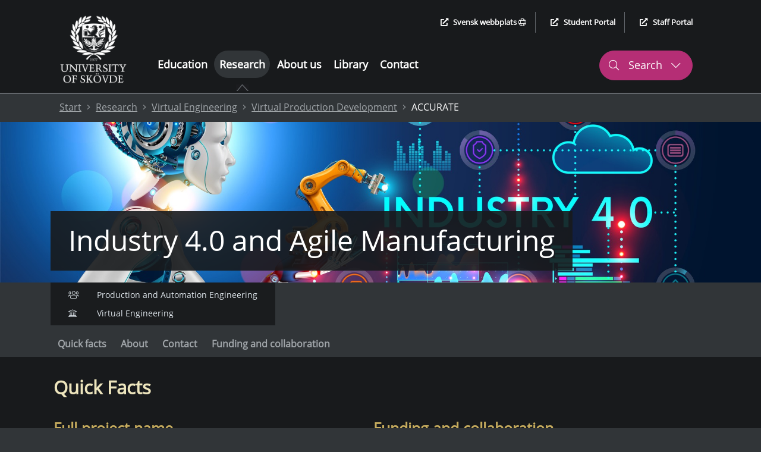

--- FILE ---
content_type: text/html; charset=utf-8
request_url: https://www.his.se/en/research/virtual-engineering/virtual-production-development/agile-manufacturing-in-the-era-of-industry-4.0/
body_size: 49640
content:
 


<!DOCTYPE html>
<html lang="en">
<head>
    <meta charset="utf-8">
    <meta http-equiv="X-UA-Compatible" content="IE=edge">
    <meta name="viewport" content="width=device-width, initial-scale=1.0">
    <meta name="referrer" content="same-origin">
    <meta property="og:title" content="ACCURATE - University of Sk&#246;vde">
    <meta property="og:type" content="website">
    <meta property="og:site_name" content="University of Sk&#246;vde">
    <meta name="generator" content="Zurb Foundation 6" class="foundation-mq">
            <meta name="description" content="In this project, the team will be analyzing the interactions between digital systems and the physical world.">
            <meta property="og:description" content="In this project, the team will be analyzing the interactions between digital systems and the physical world.">
            <meta property="og:url" content="https://www.his.se/en/research/virtual-engineering/virtual-production-development/agile-manufacturing-in-the-era-of-industry-4.0/">
            <meta property="og:image" content="https://www.his.se/contentassets/fe050b7b03c54a1ba11a7af907b8b5a3/bigstock-concept-industry---artifici-2582137092.jpg">

    <title>
        ACCURATE - University of Skövde
    </title>
        <link rel="canonical" href="https://www.his.se/en/research/virtual-engineering/virtual-production-development/agile-manufacturing-in-the-era-of-industry-4.0/">
    <link rel="stylesheet" href="/Static/Foundation/css/app.min.css?v=12.2"><!-- Uppdatera versionsnummer vid css-ändringar -->
    <link rel="stylesheet" href="/Static/css/all.min.css">
    <link rel="stylesheet" href="/Static/Css/cookieconsent/cookieconsent.css?v=3.2" media="print" onload="this.media='all'">
    <link rel="stylesheet" href="/Static/Css/cookieconsent/his_cookieconsent.css?v=1.1">
    <link rel="icon" type="image/x-icon" href="/favicon.ico">
    <link rel="apple-touch-icon" href="/apple-touch-icon.png">
    <!-- Matomo Tag Manager -->
        <script type="text/plain" data-category="analytics">
            var _mtm = window._mtm = window._mtm || [];
                _mtm.push({ 'mtm.startTime': (new Date().getTime()), 'event': 'mtm.Start' });
            var d = document, g = d.createElement('script'), s = d.getElementsByTagName('script')[0];
            g.async = true; g.src = 'https://cdn.matomo.cloud/his.matomo.cloud/container_Wu0eNWNW.js'; s.parentNode.insertBefore(g, s);
        </script>
    <!-- End Matomo Tag Manager -->

            <link rel="alternate" href="https://www.his.se/en" hreflang="en">
                <link rel="alternate" href="https://www.his.se/" hreflang="sv">


    <script src="/Static/Scripts/jquery.min.js"></script>
    <script src="/Static/Scripts/jquery.highlightText.min.js"></script>
    <script src="/Static/Scripts/modernizr.js"></script>
</head>
<body>
    
    


<div class="header-container grid-container full show-for-large">
    <header aria-label="desktop">
        <div class="skip-nav-div">
                    <a class="skip-nav skip-nav-link" href="#site-sub-navigation">Skip to sub menu</a>

            <a class="skip-nav" href="#site-content">Skip to content</a>
        </div>
        <div class="grid-container">
            <div class="grid-x header-main-area">
                <div class="cell logotype-area auto">
                            <a href="/en"><img src="/Static/Images/HIS_ENG_VIT_1000px.png" alt="University of Sk&#246;vde, link to startpage" /></a>

                </div>
                <div class="auto cell header-menu">
                    <div class="grid-container">
                        <div class="grid-y grid-margin-y ">
                            <div class="cell shrink header-quick-links-container">
                                <div class="header-quick-links">
                                    <ul class="quick-links-list flex-container align-right">
                                        <li>
                                                    <a href="/forskning/virtual-engineering/virtual-production-development/agile-manufacturing-in-the-era-of-industry-4.0/" lang="sv"><i class="fas fa-external-link-alt external-icon" aria-hidden="true"></i>Svensk webbplats <i class="fal fa-globe" aria-hidden="true"></i></a>

                                        </li>
                                        <li>
                                            <a href="https://student.his.se/en/"><i class="fas fa-external-link-alt external-icon" aria-hidden="true"></i>Student Portal</a>
                                        </li>
                                        <li>
                                            <a href="https://map.his.se"><i class="fas fa-external-link-alt external-icon" aria-hidden="true"></i>Staff Portal</a>
                                        </li>
                                    </ul>
                                </div>
                            </div>
                            <div class="cell">
                                <div class="grid-container">
                                    <div class="grid-x grid-margin-x">
                                        <div class="cell auto header-menu-area">
                                            <nav aria-label="Main menu"><ul class="main-menu"><li><a href="/en/education/">Education</a></li><li class="active is-active-root-page"><a href="/en/research/"  aria-current="true">Research</a><div class="active-symbol"><i class="fas fa-caret-up" aria-hidden="true"></i><img class="active-image" src="/Static/Images/subpage_indicator.PNG" alt="" /></div></li><li><a href="/en/about-us/">About us</a></li><li><a href="/en/library/">Library</a></li><li><a href="/en/contact/">Contact</a></li></ul></nav>
                                        </div>
                                        <div class="cell shrink" role="search" aria-label="Website search">
                                            <button class="header-search header-search-button-1" aria-controls="header-search-desktop" aria-expanded="false" aria-haspopup="true">
                                                <i class="fal fa-search" aria-hidden="true"></i>
                                                Search
                                                <i class="fal fa-chevron-down" aria-hidden="true"></i>
                                                <i class="fal fa-chevron-up" aria-hidden="true"></i>
                                            </button>
                                        </div>
                                    </div>
                                </div>
                            </div>
                        </div>
                    </div>
                </div>
            </div>

        </div>
    </header>
    <div id="header-search-desktop" class="grid-container full header-search-container">
        <div class="grid-x grid-margin-x">
            <div class="cell large-12 header-search-area">
                <div class="grid-container">
                    <div class="grid-x">
                        <div class="cell large-12">
                            <form action="/en/searchresult/" method="get" role="search" aria-label="Search his.se">
                                <label for="q2">
                                    <span class="screen-reader-text">Search his.se</span>
                                    <input type="text" class="q2 site-search" id="q2" name="query" autocomplete="off"
                                           role="combobox" aria-autocomplete="list" aria-expanded="false"
                                           aria-owns="search-hits quick-search-no-results" aria-controls="search-hits" />
                                </label>
                                <input type="submit" class="header-search-button" value="Search his.se" />
                            </form>
                        </div>
                    </div>
                </div>
                        <div class="cell large-12 instant-search-quick-links-desktop">
                            <div class="grid-container">
                                <div class="grid-x">
                                    <div class="cell large-12">
                                                <a href="/en/education/admission/exchange-student/courses-for-exchange-students/"><i class="fal fa-arrow-right" aria-hidden="true"></i> Find Courses for Exchange Students</a>
                                                <a href="/en/contact/find-employees/"><i class="fal fa-arrow-right" aria-hidden="true"></i> Find Employees</a>

                                    </div>
                                </div>
                            </div>
                        </div>

            </div>
        </div>
    </div>

    <div class="grid-container full quick-search-results search-result-standard">
        <div class="grid-x">
            <div class="cell large-12">
                <div class="grid-container">
                    <div class="grid-x">
                        <div class="cell large-12">
                            <div class="quick-search-hits">
                                <h2 class="quick-search-heading real-result">Search results</h2>
                                <ul id="search-hits" role="listbox" class="quick-search-result-items"></ul>
                                <p class="screen-reader-text search-hits-counter" role="status" aria-live="polite">
                                    <span></span> Search results
                                </p>

                                <a role="button" href="" class="ruby-button quick-result-link">Show all results for "<span class="search-query-text"></span>"</a>
                            </div>
                        </div>
                    </div>
                </div>
                <div id="quick-search-no-results" class="quick-search-no-results">
                    <div class="grid-container">
                        <div class="grid-x grid-margin-x">
                            <div class="cell large-12 no-result-header" role="status" aria-live="polite">
                                Can not find any results or suggestions for "<span class="no-result-search-term"></span>."
                            </div>
                            <div class="cell large-5 no-result-column">
                                <h2>Search tips</h2>
<ul>
<li>Make sure there are no spelling errors</li>
<li>Try different search terms or synonyms</li>
<li>Narrow your search for more hits</li>
</ul>
                            </div>
                            <div class="cell large-3 no-result-column">
                                <h2>Shortcuts</h2>
<p><a href="/link/dc125449fdcb4cc7a00839b6de058286.aspx">Courses for Exchange Students</a></p>
<p><a href="/link/f52cbd9be0194c8896101452c0e3720b.aspx">Job Opportunities</a></p>
                            </div>
                            <div class="cell large-4 no-result-column">
                                <h2>How can we help?</h2>
<p><a href="/link/bba3531350e6459a93529b21435575a7.aspx">Contact Us</a></p>
<p><a href="/link/58ca67ed81184988ac2848554b04beea.aspx">Find Employees</a></p>
                            </div>
                        </div>
                    </div>
                </div>
            </div>
        </div>
    </div>
</div>

<header class="header-container-small grid-container no-padding-margin-grid hide-for-large" aria-label="mobile">
    <div>
        <div class="grid-x no-padding-margin-grid mobile-menu-container">

            <div class="cell small-12 international-website">
                        <a href="/forskning/virtual-engineering/virtual-production-development/agile-manufacturing-in-the-era-of-industry-4.0/"><i class="fas fa-globe" aria-hidden="true"></i> Svensk webbplats</a>

            </div>
            <div class="cell grid-x full align-justify">
                <div class="cell shrink small-logo-area">
                    <div class="logotype-area">
                                <a href="/en"><img src="/Static/Images/HIS_ENG_VIT_1000px.png" alt="University of Sk&#246;vde, link to startpage" /></a>


                    </div>
                </div>
                <div class="flex-container">
                    <div class="small-search" role="search" aria-label="Website search">
                        <div class="search-button-small" role="button" aria-haspopup="true" aria-controls="header-search-mobile" aria-expanded="false" tabindex="0">
                            <i class="fal fa-search" aria-hidden="true"></i>
                            <div class="small-search-text">
                                Search
                                <i class="fal fa-chevron-down" aria-hidden="true"></i>
                            </div>
                        </div>
                    </div>
                    <div class="small-menu" role="navigation" aria-label="Menu">
                        <div class="menu-button-small" role="button" aria-haspopup="true" aria-controls="mobile-menu" aria-expanded="false" data-open="mobile-menu" tabindex="0">
                            <i class="fas fa-bars" aria-hidden="true"></i>
                            <div class="small-menu-text">
                                Menu
                                <i class="fal fa-chevron-down" aria-hidden="true"></i>
                            </div>
                        </div>
                    </div>
                </div>
            </div>

        </div>
        <div class="grid-container search-mobile no-padding-margin-grid">
            <div class="grid-x">
                <div class="cell small-6">
                    <div class="logotype-area">
                                <a href="/en"><img src="/Static/Images/HIS_ENG_VIT_1000px.png" alt="University of Sk&#246;vde, link to startpage" /></a>

                    </div>
                </div>
                <div class="cell small-6 mobile-menu-close">
                    <div class="close-mobile-menu" tabindex="0" role="button" aria-label="Close">
                        Close
                        <i class="fal fa-times" aria-hidden="true"></i>
                    </div>
                </div>
                <div id="header-search-mobile" class="cell small-12 header-small-search-area align-right" role="search" aria-label="Search his.se">
                    <form action="/en/searchresult/" method="get">
                        <label for="q3" class="screen-reader-text">Search his.se</label>

                        <div class="grid-x align-justify grid-margin-x">
                            <input required="" name="query" type="text" class="q3 cell auto" id="q3" autocomplete="off" placeholder="Search the site"
                                   role="combobox" aria-autocomplete="list" aria-expanded="false"
                                   aria-owns="search-hits-mobile quick-search-no-results-mobile" aria-controls="search-hits-mobile"/>
                            <button type="submit" class="cell shrink header-small-search-button header-small-search-button-area" aria-label="Search his.se">
                                <i class="fal fa-search" aria-hidden="true"></i>
                            </button>
                        </div>
                    </form>
                </div>
                        <div class="cell large-12 instant-search-quick-links">
                            <div class="grid-container">
                                <div class="grid-x">
                                    <div class="cell large-12">
                                                <a href="/en/education/admission/exchange-student/courses-for-exchange-students/"><i class="fal fa-arrow-right" aria-hidden="true"></i> Find Courses for Exchange Students</a>
                                                <a href="/en/contact/find-employees/"><i class="fal fa-arrow-right" aria-hidden="true"></i> Find Employees</a>

                                    </div>
                                </div>
                            </div>
                        </div>

            </div>
        </div>
    </div>
    <div class="grid-container quick-search-results search-result-small">
        <div class="grid-x">
            <div class="cell large-12">
                <div class="quick-search-hits">
                    <h2 class="quick-search-heading real-result">Search results</h2>
                    <ul id="search-hits-mobile" class="quick-search-result-items" role="listbox"></ul>
                    <p class="screen-reader-text search-hits-counter" role="status" aria-live="polite">
                        <span></span> Search results
                    </p>
                    <a role="button" href="" class="ruby-button quick-result-link">Show all results for "<span class="search-query-text"></span>"</a>
                </div>

                <div id="quick-search-no-results-mobile" class="quick-search-no-results">
                    <div class="grid-container">
                        <div class="grid-x grid-margin-x">
                            <div class="cell large-12 no-result-header">
                                Can not find any results or suggestions for "<span class="no-result-search-term"></span>."
                            </div>
                            <div class="cell large-5">
                                <h2>Search tips</h2>
<ul>
<li>Make sure there are no spelling errors</li>
<li>Try different search terms or synonyms</li>
<li>Narrow your search for more hits</li>
</ul>
                            </div>
                            <div class="cell large-3">
                                <h2>Shortcuts</h2>
<p><a href="/link/dc125449fdcb4cc7a00839b6de058286.aspx">Courses for Exchange Students</a></p>
<p><a href="/link/f52cbd9be0194c8896101452c0e3720b.aspx">Job Opportunities</a></p>
                            </div>
                            <div class="cell large-4">
                                <h2>How can we help?</h2>
<p><a href="/link/bba3531350e6459a93529b21435575a7.aspx">Contact Us</a></p>
<p><a href="/link/58ca67ed81184988ac2848554b04beea.aspx">Find Employees</a></p>
                            </div>
                        </div>
                    </div>
                </div>
            </div>
        </div>
    </div>
</header>
<div id="mobile-menu" class="grid-container mobile-menu no-padding-margin-grid" data-reveal>
    <div class="grid-x">
        <div class="cell small-6">
            <div class="logotype-area">
                        <a href="/en"><img src="/Static/Images/HIS_ENG_VIT_1000px.png" alt="University of Sk&#246;vde, link to startpage" /></a>

            </div>
        </div>
        <div class="cell small-6 mobile-menu-close">
            <button class="close-mobile-menu" data-close aria-label="Close menu">
                Close <i class="fal fa-times" aria-hidden="true"></i>
            </button>
        </div>
        <div class="cell small-12 small-submenu">
            <nav aria-label="Sub menu"><ul class="sub-menu-list"><li class="level-0 no-sub-page " data-parentid="0" data-level="1" data-nodeid="1005" ><a href="/en/education/" >Education </a></li><li class="level-0  " data-parentid="0" data-level="1" data-nodeid="1006" ><a href="/en/research/" >Research </a><div data-id="0" tabindex="0" role="button" class="control-submenu" aria-haspopup="true" aria-expanded="false" aria-controls="m_sub-menu-level-0" aria-label="Sub menu: Research" ><i class="fal fa-plus" aria-hidden="true"></i><i class="fal fa-minus" aria-hidden="true"></i></div></li><li class="sub-level-li-ul-ut level-0-li-sub sub-level-hidden-li" data-id=0><ul id="m_sub-menu-level-0" data-id=0 class="sub-menu-list sub-menu-level-1" aria-label="Sub menu"><li class="level-1 no-sub-page " data-parentid="1006" data-level="2" data-nodeid="49545" ><a href="/en/research/search-research/" >Find Research </a></li><li class="sub-menu-header">Research Environments</li><li class="level-1  " data-parentid="1006" data-level="2" data-nodeid="1051" ><a href="/en/research/digital-health-research-dhear/" >Digital Health Research (DHEAR) </a><div data-id="1" tabindex="0" role="button" class="control-submenu" aria-haspopup="true" aria-expanded="false" aria-controls="m_sub-menu-level-1" aria-label="Sub menu: Digital Health Research (DHEAR)" ><i class="fal fa-plus" aria-hidden="true"></i><i class="fal fa-minus" aria-hidden="true"></i></div></li><li class="sub-level-li-ul-ut level-1-li-sub sub-level-hidden-li" data-id=1><ul id="m_sub-menu-level-1" data-id=1 class="sub-menu-list sub-menu-level-2" aria-label="Sub menu"><li class="sub-menu-header">Research Groups</li><li class="level-2  " data-parentid="1051" data-level="3" data-nodeid="3869" ><a href="/en/research/digital-health-research-dhear/family-centred-health/" >Family-Centred Health </a><div data-id="2" tabindex="0" role="button" class="control-submenu" aria-haspopup="true" aria-expanded="false" aria-controls="m_sub-menu-level-2" aria-label="Sub menu: Family-Centred Health" ><i class="fal fa-plus" aria-hidden="true"></i><i class="fal fa-minus" aria-hidden="true"></i></div></li><li class="sub-level-li-ul-ut level-2-li-sub sub-level-hidden-li" data-id=2><ul id="m_sub-menu-level-2" data-id=2 class="sub-menu-list sub-menu-level-3" aria-label="Sub menu"><li class="sub-menu-header">Research Projects</li><li class="level-3 no-sub-page " data-parentid="3869" data-level="4" data-nodeid="95262" ><a href="/en/research/digital-health-research-dhear/family-centred-health/ambassadors-as-a-tool-to-reduce-stigma-around-mental-health-among-young-people/" >Ambassadors as a tool to reduce stigma around mental health among young people </a></li><li class="level-3 no-sub-page " data-parentid="3869" data-level="4" data-nodeid="79879" ><a href="/en/research/digital-health-research-dhear/family-centred-health/to-strengthen-young-peoples-mental-health/" >To strengthen young people's mental health </a></li><li class="level-3 no-sub-page " data-parentid="3869" data-level="4" data-nodeid="38871" ><a href="/en/research/digital-health-research-dhear/family-centred-health/children-and-adolescents-in-a-digitalized-society/" >Children and Adolescents in a Digitalized Society </a></li><li class="level-3 no-sub-page " data-parentid="3869" data-level="4" data-nodeid="95265" ><a href="/en/research/digital-health-research-dhear/family-centred-health/digital-interventions-promoting-body-positivity-and-mental-health/" >Digital Interventions Promoting Body Positivity and Mental Health </a></li><li class="level-3 no-sub-page " data-parentid="3869" data-level="4" data-nodeid="82063" ><a href="/en/research/digital-health-research-dhear/family-centred-health/digital-tools-for-emergency-care--opportunities-and-challenges-for-patients-and-personnel/" >Digital tools for emergency care – opportunities and challenges for patients and personnel </a></li><li class="level-3 no-sub-page " data-parentid="3869" data-level="4" data-nodeid="94786" ><a href="/en/research/digital-health-research-dhear/family-centred-health/can-mobile-phone-based-follow-up-and-treatment-reduce-alcohol-consumption/" >Can mobile phone-based follow-up and treatment reduce alcohol consumption? </a></li><li class="level-3 no-sub-page " data-parentid="3869" data-level="4" data-nodeid="99179" ><a href="/en/research/digital-health-research-dhear/family-centred-health/school-nurses-experiences-of-supervising-school-nursing-students/" >School nurses' experiences of supervising school nursing students </a></li><li class="level-3 no-sub-page " data-parentid="3869" data-level="4" data-nodeid="81290" ><a href="/en/research/digital-health-research-dhear/family-centred-health/virtual-patients---interactive-educational-modules-focusing-on-intimate-partner-violence/" >Virtual patients - Interactive educational modules focusing on intimate partner violence </a></li><li class="level-3 no-sub-page " data-parentid="3869" data-level="4" data-nodeid="95249" ><a href="/en/research/digital-health-research-dhear/family-centred-health/wellbeing-survey/" >WellbeING Survey </a></li><li class="level-3 no-sub-page " data-parentid="3869" data-level="4" data-nodeid="94790" ><a href="/en/research/digital-health-research-dhear/family-centred-health/how-are-eye-movements-and-biomarkers-during-moderate-alcohol-consumption/" >How are eye movements and biomarkers during moderate alcohol consumption? </a></li><li class="level-3 no-sub-page " data-parentid="3869" data-level="4" data-nodeid="95329" ><a href="/en/research/digital-health-research-dhear/family-centred-health/finished-research-projects-family-centred-health/" >Finished research projects: Family-Centred Health </a></li><li class="sub-menu-header">Publications and Networks</li><li class="level-3 no-sub-page " data-parentid="3869" data-level="4" data-nodeid="22975" ><a href="/en/research/digital-health-research-dhear/family-centred-health/publications-family-centred-health/" >Publications Family-Centred Health </a></li><li class="level-3  " data-parentid="3869" data-level="4" data-nodeid="23418" ><a href="/en/research/digital-health-research-dhear/family-centred-health/consirt/" >ConSIRT </a><div data-id="3" tabindex="0" role="button" class="control-submenu" aria-haspopup="true" aria-expanded="false" aria-controls="m_sub-menu-level-3" aria-label="Sub menu: ConSIRT" ><i class="fal fa-plus" aria-hidden="true"></i><i class="fal fa-minus" aria-hidden="true"></i></div></li><li class="sub-level-li-ul-ut level-3-li-sub sub-level-hidden-li" data-id=3><ul id="m_sub-menu-level-3" data-id=3 class="sub-menu-list sub-menu-level-4" aria-label="Sub menu"><li class="level-4 no-sub-page " data-parentid="23418" data-level="5" data-nodeid="27409" ><a href="/en/research/digital-health-research-dhear/family-centred-health/consirt/workshops-and-conferences/" >Workshops and Conferences </a></li><li class="level-4 no-sub-page " data-parentid="23418" data-level="5" data-nodeid="23427" ><a href="/en/research/digital-health-research-dhear/family-centred-health/consirt/completed-projects/" >Completed Projects </a></li><li class="level-4 no-sub-page " data-parentid="23418" data-level="5" data-nodeid="23426" ><a href="/en/research/digital-health-research-dhear/family-centred-health/consirt/publications/" >Publications </a></li><li class="level-4 no-sub-page " data-parentid="23418" data-level="5" data-nodeid="23425" ><a href="/en/research/digital-health-research-dhear/family-centred-health/consirt/consirt-on-going-projects/" >ConSIRT on-going projects </a></li><li class="level-4 no-sub-page " data-parentid="23418" data-level="5" data-nodeid="23421" ><a href="/en/research/digital-health-research-dhear/family-centred-health/consirt/consirt-members/" >ConSIRT members </a></li></ul></li><li class="level-4 no-sub-page " data-parentid="3869" data-level="4" data-nodeid="95778" ><a href="/en/research/informatics/interaction-lab/seeme-childrens-needs-during-hospital-visits/" >SeeMe: Children's Needs During Hospital Visits </a></li><li class="level-4 no-sub-page " data-parentid="3869" data-level="4" data-nodeid="100055" ><a href="/en/research/digital-health-research-dhear/family-centred-health/youth-violence-in-skaraborg/" >Youth violence in Skaraborg </a></li></ul></li><li class="level-4  " data-parentid="1051" data-level="3" data-nodeid="3892" ><a href="/en/research/digital-health-research-dhear/research-on-citizen-centered-health/" >Research on Citizen Centered Health, University of Skövde (Reacch US) </a><div data-id="4" tabindex="0" role="button" class="control-submenu" aria-haspopup="true" aria-expanded="false" aria-controls="m_sub-menu-level-4" aria-label="Sub menu: Research on Citizen Centered Health, University of Skövde (Reacch US)" ><i class="fal fa-plus" aria-hidden="true"></i><i class="fal fa-minus" aria-hidden="true"></i></div></li><li class="sub-level-li-ul-ut level-4-li-sub sub-level-hidden-li" data-id=4><ul id="m_sub-menu-level-4" data-id=4 class="sub-menu-list sub-menu-level-3" aria-label="Sub menu"><li class="sub-menu-header">Research Projects</li><li class="level-5 no-sub-page " data-parentid="3892" data-level="4" data-nodeid="44883" ><a href="/en/research/digital-health-research-dhear/welhp/digital-fixer/" >Digital Fixer </a></li><li class="level-5 no-sub-page " data-parentid="3892" data-level="4" data-nodeid="32224" ><a href="/en/research/digital-health-research-dhear/research-on-citizen-centered-health/digital-health-promotion-in-schools/" >Digital health promotion in schools </a></li><li class="level-5 no-sub-page " data-parentid="3892" data-level="4" data-nodeid="78728" ><a href="/en/research/digital-health-research-dhear/research-on-citizen-centered-health/mind-gut-study/" >MIND-GUT study </a></li><li class="sub-menu-header">Publications</li><li class="level-5 no-sub-page " data-parentid="3892" data-level="4" data-nodeid="21973" ><a href="/en/research/digital-health-research-dhear/research-on-citizen-centered-health/publications-research-on-citizen-centered-health/" >Publications Research on Citizen Centered Health </a></li></ul></li><li class="level-5  " data-parentid="1051" data-level="3" data-nodeid="3888" ><a href="/en/research/digital-health-research-dhear/translational-medicine-trim/" >Translational Medicine TRIM </a><div data-id="5" tabindex="0" role="button" class="control-submenu" aria-haspopup="true" aria-expanded="false" aria-controls="m_sub-menu-level-5" aria-label="Sub menu: Translational Medicine TRIM" ><i class="fal fa-plus" aria-hidden="true"></i><i class="fal fa-minus" aria-hidden="true"></i></div></li><li class="sub-level-li-ul-ut level-5-li-sub sub-level-hidden-li" data-id=5><ul id="m_sub-menu-level-5" data-id=5 class="sub-menu-list sub-menu-level-3" aria-label="Sub menu"><li class="sub-menu-header">Research Projects</li><li class="level-6 no-sub-page " data-parentid="3888" data-level="4" data-nodeid="6862" ><a href="/en/research/digital-health-research-dhear/translational-medicine-trim/food-gut-brain-mind-health/" >Food – Gut – Brain – Mind – Health </a></li><li class="level-6 no-sub-page " data-parentid="3888" data-level="4" data-nodeid="96364" ><a href="/en/research/digital-health-research-dhear/translational-medicine-trim/identifying-precision-medicine-treatments-in-myelodysplastic-syndrome/" >Identifying precision medicine treatments in myelodysplastic syndrome </a></li><li class="level-6 no-sub-page " data-parentid="3888" data-level="4" data-nodeid="3889" ><a href="/en/research/digital-health-research-dhear/translational-medicine-trim/neurogenic-disorders/" >Neurogenic disorders </a></li><li class="level-6 no-sub-page " data-parentid="3888" data-level="4" data-nodeid="6981" ><a href="/en/research/digital-health-research-dhear/translational-medicine-trim/evaluation-of-new-pharmaceutical-compounds-and-their-effects-in-the-area-of-cancer-and-also-in-stroke/" >Evaluation of new pharmaceutical compounds and their effects in the area of cancer and also in stroke </a></li><li class="level-6 no-sub-page " data-parentid="3888" data-level="4" data-nodeid="100296" ><a href="/en/research/digital-health-research-dhear/translational-medicine-trim/protein-interactions-and-their-impact-on-the-immune-system-in-type-1-diabetes/" >Protein interactions and their impact on the immune system in type 1 diabetes </a></li><li class="level-6 no-sub-page " data-parentid="3888" data-level="4" data-nodeid="100606" ><a href="/en/research/digital-health-research-dhear/translational-medicine-trim/androgen-excess-and-anxietydepression-in-females/" >Testosterone and metal illness in women </a></li><li class="level-6 no-sub-page " data-parentid="3888" data-level="4" data-nodeid="95543" ><a href="/en/research/digital-health-research-dhear/translational-medicine-trim/what-do-you-know-about-genetics/" >What Do You Know About Genetics? </a></li><li class="sub-menu-header">Publications</li><li class="level-6 no-sub-page " data-parentid="3888" data-level="4" data-nodeid="21970" ><a href="/en/research/digital-health-research-dhear/translational-medicine-trim/publications-translational-medicine-trim/" >Publications Translational Medicine TRIM </a></li></ul></li><li class="level-6  " data-parentid="1051" data-level="3" data-nodeid="3878" ><a href="/en/research/digital-health-research-dhear/welhp/" >Wellbeing in Long-term Health Problems </a><div data-id="6" tabindex="0" role="button" class="control-submenu" aria-haspopup="true" aria-expanded="false" aria-controls="m_sub-menu-level-6" aria-label="Sub menu: Wellbeing in Long-term Health Problems" ><i class="fal fa-plus" aria-hidden="true"></i><i class="fal fa-minus" aria-hidden="true"></i></div></li><li class="sub-level-li-ul-ut level-6-li-sub sub-level-hidden-li" data-id=6><ul id="m_sub-menu-level-6" data-id=6 class="sub-menu-list sub-menu-level-3" aria-label="Sub menu"><li class="sub-menu-header">Research Projects</li><li class="level-7 no-sub-page " data-parentid="3878" data-level="4" data-nodeid="44850" ><a href="/en/research/digital-health-research-dhear/welhp/digital-fixer/" >Digital Fixer </a></li><li class="level-7 no-sub-page " data-parentid="3878" data-level="4" data-nodeid="78438" ><a href="/en/research/digital-health-research-dhear/welhp/digistrength--reflective-strength-giving-dialogue-in-assisted-living-facilities/" >DigiSTRENGTH – Reflective STRENGTH-giving dialogue in assisted living facilities </a></li><li class="level-7 no-sub-page " data-parentid="3878" data-level="4" data-nodeid="94646" ><a href="/en/research/informatics/information-systems/implementation-and-use-of-gps-alarms-in-municipal-health-and-social-care-a-work-method/" >GPS alarms for enhanced safety and independence among older persons </a></li><li class="level-7 no-sub-page " data-parentid="3878" data-level="4" data-nodeid="78044" ><a href="/en/research/digital-health-research-dhear/welhp/healthy-aging-in-the-digital-society-heads/" >Healthy Aging in the Digital Society (HeADS) </a></li><li class="level-7 no-sub-page " data-parentid="3878" data-level="4" data-nodeid="16947" ><a href="/en/research/digital-health-research-dhear/welhp/paroxysmal-supraventricular-tachycardia-psvt/" >Paroxysmal supraventricular tachycardia (PSVT) </a></li><li class="level-7 no-sub-page " data-parentid="3878" data-level="4" data-nodeid="6028" ><a href="/en/research/digital-health-research-dhear/welhp/reflective-strength/" >Reflective STRENGTH </a></li><li class="level-7 no-sub-page " data-parentid="3878" data-level="4" data-nodeid="99178" ><a href="/en/research/informatics/interaction-lab/robots-as-game-partners-and-game-leaders-for-older-adults-rosa/" >Robots as Game Partners and Game Leaders for Older Adults (RoSA) </a></li><li class="level-7 no-sub-page " data-parentid="3878" data-level="4" data-nodeid="81432" ><a href="/en/research/digital-health-research-dhear/welhp/simulation-in-age-suit-in-skaraborg-health-technology-center/" >Simulation in age-suit in Skaraborg Health Technology Center </a></li><li class="level-7 no-sub-page " data-parentid="3878" data-level="4" data-nodeid="78508" ><a href="/en/research/informatics/interaction-lab/social-robots-in-home-environments-for-older-persons-quality-of-life---needs-opportunities-and-obstacles-ro-liv/" >Social robots in home environments for older persons' quality of life - needs, opportunities and obstacles (RO-LIV) </a></li><li class="sub-menu-header">Publications</li><li class="level-7 no-sub-page " data-parentid="3878" data-level="4" data-nodeid="21976" ><a href="/en/research/digital-health-research-dhear/welhp/publications-in-wellbeing-in-long-term-health-problems/" >Publications in Wellbeing in Long-term Health Problems </a></li></ul></li><li class="sub-menu-header">Publications</li><li class="level-7 no-sub-page " data-parentid="1051" data-level="3" data-nodeid="46087" ><a href="/en/research/digital-health-research-dhear/dhear-all-publications/" >DHEAR - all publications </a></li></ul></li><li class="level-7  " data-parentid="1006" data-level="2" data-nodeid="2647" ><a href="/en/research/organising-for-sustainable-development/" >Organising for Sustainable Development </a><div data-id="7" tabindex="0" role="button" class="control-submenu" aria-haspopup="true" aria-expanded="false" aria-controls="m_sub-menu-level-7" aria-label="Sub menu: Organising for Sustainable Development" ><i class="fal fa-plus" aria-hidden="true"></i><i class="fal fa-minus" aria-hidden="true"></i></div></li><li class="sub-level-li-ul-ut level-7-li-sub sub-level-hidden-li" data-id=7><ul id="m_sub-menu-level-7" data-id=7 class="sub-menu-list sub-menu-level-2" aria-label="Sub menu"><li class="sub-menu-header">Research Groups</li><li class="level-8  " data-parentid="2647" data-level="3" data-nodeid="99992" ><a href="/en/research/organising-for-sustainable-development/leading-and-organising-transition/" >Leading and Organising Transition </a><div data-id="8" tabindex="0" role="button" class="control-submenu" aria-haspopup="true" aria-expanded="false" aria-controls="m_sub-menu-level-8" aria-label="Sub menu: Leading and Organising Transition" ><i class="fal fa-plus" aria-hidden="true"></i><i class="fal fa-minus" aria-hidden="true"></i></div></li><li class="sub-level-li-ul-ut level-8-li-sub sub-level-hidden-li" data-id=8><ul id="m_sub-menu-level-8" data-id=8 class="sub-menu-list sub-menu-level-3" aria-label="Sub menu"><li class="sub-menu-header">Research Projects</li><li class="level-9 no-sub-page " data-parentid="99992" data-level="4" data-nodeid="94776" ><a href="/en/research/organising-for-sustainable-development/leading-and-organising-transition/labour-market-challenges-of-green-transition-in-west-sweden/" >Labour market challenges of green transition in West Sweden </a></li><li class="level-9 no-sub-page " data-parentid="99992" data-level="4" data-nodeid="94777" ><a href="/en/research/organising-for-sustainable-development/leading-and-organising-transition/how-can-politics-positively-impact-the-work-environment-of-municipal-managers/" >How can politics positively impact the work environment of municipal managers? </a></li><li class="level-9 no-sub-page " data-parentid="99992" data-level="4" data-nodeid="85249" ><a href="/en/research/virtual-engineering/virtual-production-development/network-governance-digital-models-cultural-infrastructure-in-skaraborg---step-1/" >Network governance, digital models, cultural infrastructure in Skaraborg - Step 1 </a></li><li class="level-9 no-sub-page " data-parentid="99992" data-level="4" data-nodeid="101940" ><a href="/en/research/organising-for-sustainable-development/leading-and-organising-transition/finished-research-projects-lot/" >Finished research projects: LOT </a></li><li class="sub-menu-header">Publications</li><li class="level-9 no-sub-page " data-parentid="99992" data-level="4" data-nodeid="100808" ><a href="/en/research/organising-for-sustainable-development/leading-and-organising-transition/publications-lot/" >Publications Leading and Organising Transition (LOT) </a></li></ul></li><li class="level-9  " data-parentid="2647" data-level="3" data-nodeid="99983" ><a href="/en/research/organising-for-sustainable-development/strategy-flexibility-entrepreneurship-and-resilience/" >Strategy, Flexibility, Entrepreneurship and Resilience </a><div data-id="9" tabindex="0" role="button" class="control-submenu" aria-haspopup="true" aria-expanded="false" aria-controls="m_sub-menu-level-9" aria-label="Sub menu: Strategy, Flexibility, Entrepreneurship and Resilience" ><i class="fal fa-plus" aria-hidden="true"></i><i class="fal fa-minus" aria-hidden="true"></i></div></li><li class="sub-level-li-ul-ut level-9-li-sub sub-level-hidden-li" data-id=9><ul id="m_sub-menu-level-9" data-id=9 class="sub-menu-list sub-menu-level-3" aria-label="Sub menu"><li class="sub-menu-header">Research Projects</li><li class="level-10 no-sub-page " data-parentid="99983" data-level="4" data-nodeid="95334" ><a href="/en/research/organising-for-sustainable-development/leading-and-organising-transition/labour-market-challenges-of-green-transition-in-west-sweden/" >Labour market challenges of green transition in West Sweden </a></li><li class="level-10 no-sub-page " data-parentid="99983" data-level="4" data-nodeid="60930" ><a href="/en/research/organising-for-sustainable-development/strategy-flexibility-entrepreneurship-and-resilience/entrepreneurial-resilience-in-small-and-medium-sized-enterprises-during-multiple-crises/" >Entrepreneurial Resilience in Small and Medium-Sized Enterprises During Multiple Crises </a></li><li class="level-10 no-sub-page " data-parentid="99983" data-level="4" data-nodeid="99213" ><a href="/en/research/organising-for-sustainable-development/strategy-flexibility-entrepreneurship-and-resilience/sustain-ace/" >SUSTAIN-ACE </a></li><li class="level-10 no-sub-page " data-parentid="99983" data-level="4" data-nodeid="100865" ><a href="/en/research/organising-for-sustainable-development/strategy-flexibility-entrepreneurship-and-resilience/finished-research-projects-sfere/" >Finished research projects: SFERE </a></li><li class="sub-menu-header">Publications</li><li class="level-10 no-sub-page " data-parentid="99983" data-level="4" data-nodeid="100807" ><a href="/en/research/organising-for-sustainable-development/strategy-flexibility-entrepreneurship-and-resilience/publications-sfere/" >Publications Strategy, Flexibility, Entrepreneurship and Resilience (SFERE) </a></li></ul></li></ul></li><li class="level-10  " data-parentid="1006" data-level="2" data-nodeid="1053" ><a href="/en/research/informatics/" >Informatics </a><div data-id="10" tabindex="0" role="button" class="control-submenu" aria-haspopup="true" aria-expanded="false" aria-controls="m_sub-menu-level-10" aria-label="Sub menu: Informatics" ><i class="fal fa-plus" aria-hidden="true"></i><i class="fal fa-minus" aria-hidden="true"></i></div></li><li class="sub-level-li-ul-ut level-10-li-sub sub-level-hidden-li" data-id=10><ul id="m_sub-menu-level-10" data-id=10 class="sub-menu-list sub-menu-level-2" aria-label="Sub menu"><li class="sub-menu-header">Research Groups</li><li class="level-11  " data-parentid="1053" data-level="3" data-nodeid="2664" ><a href="/en/research/informatics/distributed-real-time-systems/" >Distributed Real-Time Systems </a><div data-id="11" tabindex="0" role="button" class="control-submenu" aria-haspopup="true" aria-expanded="false" aria-controls="m_sub-menu-level-11" aria-label="Sub menu: Distributed Real-Time Systems" ><i class="fal fa-plus" aria-hidden="true"></i><i class="fal fa-minus" aria-hidden="true"></i></div></li><li class="sub-level-li-ul-ut level-11-li-sub sub-level-hidden-li" data-id=11><ul id="m_sub-menu-level-11" data-id=11 class="sub-menu-list sub-menu-level-3" aria-label="Sub menu"><li class="sub-menu-header">Research Projects</li><li class="level-12 no-sub-page " data-parentid="2664" data-level="4" data-nodeid="13365" ><a href="/en/research/informatics/distributed-real-time-systems/domino-dominator-mutants/" >DOMINO - Dominator Mutants </a></li><li class="level-12 no-sub-page " data-parentid="2664" data-level="4" data-nodeid="59562" ><a href="/en/research/informatics/distributed-real-time-systems/finished-research-projects-distributed-real-time-systems/" >Finished research projects: Distributed Real-Time Systems </a></li><li class="sub-menu-header">Publications and Alumni​</li><li class="level-12 no-sub-page " data-parentid="2664" data-level="4" data-nodeid="21944" ><a href="/en/research/informatics/distributed-real-time-systems/publications-distributed-real-time-systems/" >Publications Distributed Real-Time Systems </a></li><li class="level-12 no-sub-page " data-parentid="2664" data-level="4" data-nodeid="21952" ><a href="/en/research/informatics/distributed-real-time-systems/previous-group-members-and-students/" >Previous group members and students </a></li></ul></li><li class="level-12  " data-parentid="1053" data-level="3" data-nodeid="3805" ><a href="/en/research/informatics/game-research-group/" >GAME Research Group </a><div data-id="12" tabindex="0" role="button" class="control-submenu" aria-haspopup="true" aria-expanded="false" aria-controls="m_sub-menu-level-12" aria-label="Sub menu: GAME Research Group" ><i class="fal fa-plus" aria-hidden="true"></i><i class="fal fa-minus" aria-hidden="true"></i></div></li><li class="sub-level-li-ul-ut level-12-li-sub sub-level-hidden-li" data-id=12><ul id="m_sub-menu-level-12" data-id=12 class="sub-menu-list sub-menu-level-3" aria-label="Sub menu"><li class="sub-menu-header">Research Projects</li><li class="level-13 no-sub-page " data-parentid="3805" data-level="4" data-nodeid="94636" ><a href="/en/research/informatics/game-research-group/game-tech-academy/" >Game Tech Academy </a></li><li class="level-13 no-sub-page " data-parentid="3805" data-level="4" data-nodeid="85496" ><a href="/en/research/informatics/game-research-group/playlab/" >PlayLab </a></li><li class="level-13 no-sub-page " data-parentid="3805" data-level="4" data-nodeid="95327" ><a href="/en/research/informatics/game-research-group/finished-research-projects-game-research-group/" >Finished research projects: GAME Research Group </a></li><li class="sub-menu-header">Publications</li><li class="level-13 no-sub-page " data-parentid="3805" data-level="4" data-nodeid="21932" ><a href="/en/research/informatics/game-research-group/publications-game-research-group/" >Publications GAME Research Group </a></li></ul></li><li class="level-13  " data-parentid="1053" data-level="3" data-nodeid="3699" ><a href="/en/research/informatics/information-systems/" >Information Systems </a><div data-id="13" tabindex="0" role="button" class="control-submenu" aria-haspopup="true" aria-expanded="false" aria-controls="m_sub-menu-level-13" aria-label="Sub menu: Information Systems" ><i class="fal fa-plus" aria-hidden="true"></i><i class="fal fa-minus" aria-hidden="true"></i></div></li><li class="sub-level-li-ul-ut level-13-li-sub sub-level-hidden-li" data-id=13><ul id="m_sub-menu-level-13" data-id=13 class="sub-menu-list sub-menu-level-3" aria-label="Sub menu"><li class="sub-menu-header">Research Projects</li><li class="level-14 no-sub-page " data-parentid="3699" data-level="4" data-nodeid="96498" ><a href="/en/research/informatics/information-systems/collaris/" >Collaris 2 </a></li><li class="level-14 no-sub-page " data-parentid="3699" data-level="4" data-nodeid="64704" ><a href="/en/research/informatics/information-systems/cybercrime-a-longitudinal-register-based-study-on-demographic-socioeconomic-and-technological-explanatory-factors/" >Cybercrime: A Longitudinal Register-Based Study on Demographic, Socioeconomic, and Technological Explanatory Factors </a></li><li class="level-14 no-sub-page " data-parentid="3699" data-level="4" data-nodeid="81431" ><a href="/en/research/informatics/information-systems/cybersecurity-economy/" >Cybersecurity Economy </a></li><li class="level-14 no-sub-page " data-parentid="3699" data-level="4" data-nodeid="8259" ><a href="/en/research/informatics/information-systems/dome/" >DOME </a></li><li class="level-14 no-sub-page " data-parentid="3699" data-level="4" data-nodeid="103172" ><a href="/en/research/informatics/information-systems/remote-monitoring-technologies-in-the-transition-to-nara-vard/" >Remote Monitoring Technologies in the Transition to Nära vård </a></li><li class="level-14 no-sub-page " data-parentid="3699" data-level="4" data-nodeid="81328" ><a href="/en/research/virtual-engineering/virtual-production-development/the-future-healthcare-system-in-the-region-of-vastra-gotaland/" >The future healthcare system in the region of Västra Götaland </a></li><li class="level-14 no-sub-page " data-parentid="3699" data-level="4" data-nodeid="59156" ><a href="/en/research/informatics/information-systems/prepared-to-formulate-the-goal/" >Prepared to Formulate the Goal </a></li><li class="level-14 no-sub-page " data-parentid="3699" data-level="4" data-nodeid="88011" ><a href="/en/research/informatics/information-systems/predict-the-healthcare-needs-of-older-adults-using-ai/" >Predict the healthcare needs of older adults using AI </a></li><li class="level-14 no-sub-page " data-parentid="3699" data-level="4" data-nodeid="71888" ><a href="/en/research/informatics/information-systems/implementation-and-use-of-gps-alarms-in-municipal-health-and-social-care-a-work-method/" >Implementation and use of GPS alarms in municipal health and social care: A work method </a></li><li class="level-14 no-sub-page " data-parentid="3699" data-level="4" data-nodeid="32184" ><a href="/en/research/informatics/information-systems/digital-forensics-in-law-enforcement/" >Digital forensics in law enforcement </a></li><li class="level-14 no-sub-page " data-parentid="3699" data-level="4" data-nodeid="64720" ><a href="/en/research/informatics/information-systems/real-time-environmental-feedback/" >Real-time environmental feedback </a></li><li class="level-14 no-sub-page " data-parentid="3699" data-level="4" data-nodeid="85248" ><a href="/en/research/virtual-engineering/virtual-production-development/network-governance-digital-models-cultural-infrastructure-in-skaraborg---step-1/" >Network governance, digital models, cultural infrastructure in Skaraborg - Step 1 </a></li><li class="level-14 no-sub-page " data-parentid="3699" data-level="4" data-nodeid="95348" ><a href="/en/research/informatics/information-systems/finished-research-projects-information-systems/" >Finished research projects: Information Systems </a></li><li class="sub-menu-header">Publications</li><li class="level-14 no-sub-page " data-parentid="3699" data-level="4" data-nodeid="21835" ><a href="/en/research/informatics/information-systems/publications-information-systems/" >Publications Information Systems </a></li></ul></li><li class="level-14  " data-parentid="1053" data-level="3" data-nodeid="3804" ><a href="/en/research/informatics/interaction-lab/" >Interaction Lab </a><div data-id="14" tabindex="0" role="button" class="control-submenu" aria-haspopup="true" aria-expanded="false" aria-controls="m_sub-menu-level-14" aria-label="Sub menu: Interaction Lab" ><i class="fal fa-plus" aria-hidden="true"></i><i class="fal fa-minus" aria-hidden="true"></i></div></li><li class="sub-level-li-ul-ut level-14-li-sub sub-level-hidden-li" data-id=14><ul id="m_sub-menu-level-14" data-id=14 class="sub-menu-list sub-menu-level-3" aria-label="Sub menu"><li class="level-15 no-sub-page " data-parentid="3804" data-level="4" data-nodeid="100105" ><a href="/en/research/informatics/interaction-lab/glab/" >gLab </a></li><li class="level-15 no-sub-page " data-parentid="3804" data-level="4" data-nodeid="100091" ><a href="/en/research/informatics/interaction-lab/ux-lab/" >The UX Lab </a></li><li class="sub-menu-header">Research Projects</li><li class="level-15 no-sub-page " data-parentid="3804" data-level="4" data-nodeid="102071" ><a href="/en/research/informatics/interaction-lab/preserving-creativity-in-ai-assisted-game-development/" >Preserving Creativity in AI-Assisted Game Development </a></li><li class="level-15 no-sub-page " data-parentid="3804" data-level="4" data-nodeid="67380" ><a href="/en/research/informatics/interaction-lab/aihuro-intelligent-human-robot-collaboration/" >AIHURO: Intelligent human-robot collaboration </a></li><li class="level-15 no-sub-page " data-parentid="3804" data-level="4" data-nodeid="100221" ><a href="/en/research/informatics/interaction-lab/alma-a-game-for-girls-with-ndd/" >Alma – a game for girls with NDD </a></li><li class="level-15 no-sub-page " data-parentid="3804" data-level="4" data-nodeid="59423" ><a href="/en/research/virtual-engineering/user-centred-product-design/ewass/" >EWASS </a></li><li class="level-15 no-sub-page " data-parentid="3804" data-level="4" data-nodeid="77818" ><a href="/en/research/informatics/interaction-lab/intelligent-driver-support-systems-and-safety-enhancement/" >Intelligent Driver Support Systems and Safety Enhancement </a></li><li class="level-15 no-sub-page " data-parentid="3804" data-level="4" data-nodeid="8170" ><a href="/en/research/informatics/interaction-lab/ingame-lab/" >InGaMe Lab </a></li><li class="level-15 no-sub-page " data-parentid="3804" data-level="4" data-nodeid="95781" ><a href="/en/research/informatics/interaction-lab/upskilling-or-deskilling-in-robotized-environments/" >Upskilling or deskilling in robotized environments </a></li><li class="level-15 no-sub-page " data-parentid="3804" data-level="4" data-nodeid="63276" ><a href="/en/research/informatics/interaction-lab/operator-competence-in-automated-and-virtual-environments/" >Operator competence in automated and virtual environments </a></li><li class="level-15 no-sub-page " data-parentid="3804" data-level="4" data-nodeid="85464" ><a href="/en/research/informatics/interaction-lab/risk-reduction-for-ambulance-and-rescue-service-personnel/" >Risk reduction for ambulance and rescue service personnel </a></li><li class="level-15 no-sub-page " data-parentid="3804" data-level="4" data-nodeid="99171" ><a href="/en/research/informatics/interaction-lab/robots-as-game-partners-and-game-leaders-for-older-adults-rosa/" >Robots as Game Partners and Game Leaders for Older Adults (RoSA) </a></li><li class="level-15 no-sub-page " data-parentid="3804" data-level="4" data-nodeid="95769" ><a href="/en/research/informatics/interaction-lab/seeme-childrens-needs-during-hospital-visits/" >SeeMe: Children's Needs During Hospital Visits </a></li><li class="level-15 no-sub-page " data-parentid="3804" data-level="4" data-nodeid="78499" ><a href="/en/research/informatics/interaction-lab/social-robots-in-home-environments-for-older-persons-quality-of-life---needs-opportunities-and-obstacles-ro-liv/" >Social robots in home environments for older persons' quality of life - needs, opportunities and obstacles (RO-LIV) </a></li><li class="level-15 no-sub-page " data-parentid="3804" data-level="4" data-nodeid="59561" ><a href="/en/research/informatics/interaction-lab/finished-research-projects-interaction-lab/" >Finished research projects: Interaction Lab </a></li><li class="level-15 no-sub-page " data-parentid="3804" data-level="4" data-nodeid="13671" ><a href="/en/research/informatics/interaction-lab/description-of-action-library/" >Description of Action Library </a></li><li class="sub-menu-header">Publications</li><li class="level-15 no-sub-page " data-parentid="3804" data-level="4" data-nodeid="21936" ><a href="/en/research/informatics/interaction-lab/publications-interaction-lab/" >Publications Interaction Lab </a></li></ul></li><li class="level-15  " data-parentid="1053" data-level="3" data-nodeid="3807" ><a href="/en/research/informatics/skovde-artificial-intelligence-lab/" >Skövde Artificial Intelligence Lab </a><div data-id="15" tabindex="0" role="button" class="control-submenu" aria-haspopup="true" aria-expanded="false" aria-controls="m_sub-menu-level-15" aria-label="Sub menu: Skövde Artificial Intelligence Lab" ><i class="fal fa-plus" aria-hidden="true"></i><i class="fal fa-minus" aria-hidden="true"></i></div></li><li class="sub-level-li-ul-ut level-15-li-sub sub-level-hidden-li" data-id=15><ul id="m_sub-menu-level-15" data-id=15 class="sub-menu-list sub-menu-level-3" aria-label="Sub menu"><li class="sub-menu-header">Research Projects</li><li class="level-16 no-sub-page " data-parentid="3807" data-level="4" data-nodeid="103008" ><a href="/en/research/informatics/skovde-artificial-intelligence-lab/evolvable-artificial-intelligence-for-predictive-maintenance/" >Evolvable Artificial Intelligence for Predictive Maintenance </a></li><li class="level-16 no-sub-page " data-parentid="3807" data-level="4" data-nodeid="99550" ><a href="/en/research/informatics/skovde-artificial-intelligence-lab/proctwin/" >ProcTwin </a></li><li class="level-16 no-sub-page " data-parentid="3807" data-level="4" data-nodeid="100719" ><a href="/en/research/informatics/skovde-artificial-intelligence-lab/trustworthy-predictive-maintenance/" >Trustworthy Predictive Maintenance </a></li><li class="level-16 no-sub-page " data-parentid="3807" data-level="4" data-nodeid="13259" ><a href="/en/research/informatics/skovde-artificial-intelligence-lab/past-projects/" >Past projects </a></li><li class="level-16 no-sub-page " data-parentid="3807" data-level="4" data-nodeid="59560" ><a href="/en/research/informatics/skovde-artificial-intelligence-lab/finished-research-projects-skovde-artificial-intelligence-lab/" >Finished research projects: Skövde Artificial Intelligence Lab </a></li><li class="sub-menu-header">Publications</li><li class="level-16 no-sub-page " data-parentid="3807" data-level="4" data-nodeid="21929" ><a href="/en/research/informatics/skovde-artificial-intelligence-lab/publications-skovde-artificial-intelligence-lab/" >Publications Skövde Artificial Intelligence Lab </a></li></ul></li><li class="level-16  " data-parentid="1053" data-level="3" data-nodeid="3816" ><a href="/en/research/informatics/software-systems-research-group/" >Software Systems Research Group </a><div data-id="16" tabindex="0" role="button" class="control-submenu" aria-haspopup="true" aria-expanded="false" aria-controls="m_sub-menu-level-16" aria-label="Sub menu: Software Systems Research Group" ><i class="fal fa-plus" aria-hidden="true"></i><i class="fal fa-minus" aria-hidden="true"></i></div></li><li class="sub-level-li-ul-ut level-16-li-sub sub-level-hidden-li" data-id=16><ul id="m_sub-menu-level-16" data-id=16 class="sub-menu-list sub-menu-level-3" aria-label="Sub menu"><li class="sub-menu-header">Research Projects</li><li class="level-17 no-sub-page " data-parentid="3816" data-level="4" data-nodeid="103367" ><a href="/en/research/informatics/software-systems-research-group/preparedness-for-sustainable-digitalisation/" >Preparedness for sustainable digitalisation </a></li><li class="level-17 no-sub-page " data-parentid="3816" data-level="4" data-nodeid="94980" ><a href="/en/research/informatics/software-systems-research-group/edu4standards.eu/" >EDU4Standards.eu </a></li><li class="level-17 no-sub-page " data-parentid="3816" data-level="4" data-nodeid="99168" ><a href="/en/research/informatics/software-systems-research-group/strategies-for-complying-with-cra/" >Strategies for complying with CRA when developing groundbreaking  technology </a></li><li class="level-17  " data-parentid="3816" data-level="4" data-nodeid="27424" ><a href="/en/research/informatics/software-systems-research-group/sudo/" >SUDO </a><div data-id="17" tabindex="0" role="button" class="control-submenu" aria-haspopup="true" aria-expanded="false" aria-controls="m_sub-menu-level-17" aria-label="Sub menu: SUDO" ><i class="fal fa-plus" aria-hidden="true"></i><i class="fal fa-minus" aria-hidden="true"></i></div></li><li class="sub-level-li-ul-ut level-17-li-sub sub-level-hidden-li" data-id=17><ul id="m_sub-menu-level-17" data-id=17 class="sub-menu-list sub-menu-level-4" aria-label="Sub menu"><li class="level-18 no-sub-page " data-parentid="27424" data-level="5" data-nodeid="40220" ><a href="/en/research/informatics/software-systems-research-group/sudo/selected-publications/" >Selected publications </a></li></ul></li><li class="level-18 no-sub-page " data-parentid="3816" data-level="4" data-nodeid="95326" ><a href="/en/research/informatics/software-systems-research-group/finished-research-projects-software-systems-research-group/" >Selection of previous research projects </a></li><li class="sub-menu-header">Events and activities</li><li class="level-18 no-sub-page " data-parentid="3816" data-level="4" data-nodeid="19121" ><a href="/en/research/informatics/software-systems-research-group/events/" >Events </a></li></ul></li></ul></li><li class="level-18  " data-parentid="1006" data-level="2" data-nodeid="1054" ><a href="/en/research/systems-biology/" >Systems Biology </a><div data-id="18" tabindex="0" role="button" class="control-submenu" aria-haspopup="true" aria-expanded="false" aria-controls="m_sub-menu-level-18" aria-label="Sub menu: Systems Biology" ><i class="fal fa-plus" aria-hidden="true"></i><i class="fal fa-minus" aria-hidden="true"></i></div></li><li class="sub-level-li-ul-ut level-18-li-sub sub-level-hidden-li" data-id=18><ul id="m_sub-menu-level-18" data-id=18 class="sub-menu-list sub-menu-level-2" aria-label="Sub menu"><li class="sub-menu-header">Research Groups</li><li class="level-19  " data-parentid="1054" data-level="3" data-nodeid="3832" ><a href="/en/research/systems-biology/ecological-modelling/" >Ecological modelling </a><div data-id="19" tabindex="0" role="button" class="control-submenu" aria-haspopup="true" aria-expanded="false" aria-controls="m_sub-menu-level-19" aria-label="Sub menu: Ecological modelling" ><i class="fal fa-plus" aria-hidden="true"></i><i class="fal fa-minus" aria-hidden="true"></i></div></li><li class="sub-level-li-ul-ut level-19-li-sub sub-level-hidden-li" data-id=19><ul id="m_sub-menu-level-19" data-id=19 class="sub-menu-list sub-menu-level-3" aria-label="Sub menu"><li class="sub-menu-header">Research Projects</li><li class="level-20 no-sub-page " data-parentid="3832" data-level="4" data-nodeid="68547" ><a href="/en/research/systems-biology/ecological-modelling/clancy/" >CLANCY </a></li><li class="level-20  " data-parentid="3832" data-level="4" data-nodeid="99834" ><a href="/en/research/systems-biology/ecological-modelling/honeybee-health-after-winter-what-role-does-the-gut-flora-play/" >Honeybee health after winter: what role does the gut flora play? </a><div data-id="20" tabindex="0" role="button" class="control-submenu" aria-haspopup="true" aria-expanded="false" aria-controls="m_sub-menu-level-20" aria-label="Sub menu: Honeybee health after winter: what role does the gut flora play?" ><i class="fal fa-plus" aria-hidden="true"></i><i class="fal fa-minus" aria-hidden="true"></i></div></li><li class="sub-level-li-ul-ut level-20-li-sub sub-level-hidden-li" data-id=20><ul id="m_sub-menu-level-20" data-id=20 class="sub-menu-list sub-menu-level-4" aria-label="Sub menu"><li class="level-21 no-sub-page " data-parentid="99834" data-level="5" data-nodeid="100591" ><a href="/en/research/systems-biology/ecological-modelling/honeybee-health-after-winter-what-role-does-the-gut-flora-play/registration-for-workshop-on-bee-health/" >Registration for workshop on bee health </a></li></ul></li><li class="level-21 no-sub-page " data-parentid="3832" data-level="4" data-nodeid="20721" ><a href="/en/research/systems-biology/ecological-modelling/the-conservation-biology-of-freshwater-mussels-and-their-usefulness-as-bioindicators/" >The Conservation Biology of Freshwater Mussels and Their Usefulness as Bioindicators </a></li><li class="level-21 no-sub-page " data-parentid="3832" data-level="4" data-nodeid="59563" ><a href="/en/research/systems-biology/ecological-modelling/finished-research-projets-ecological-modeling/" >Finished research projects: Ecological modeling </a></li><li class="sub-menu-header">Publications</li><li class="level-21 no-sub-page " data-parentid="3832" data-level="4" data-nodeid="21961" ><a href="/en/research/systems-biology/ecological-modelling/publications-ecological-modelling/" >Publications Ecological Modelling </a></li></ul></li><li class="level-21  " data-parentid="1054" data-level="3" data-nodeid="3823" ><a href="/en/research/systems-biology/infection-biology/" >Infection Biology </a><div data-id="21" tabindex="0" role="button" class="control-submenu" aria-haspopup="true" aria-expanded="false" aria-controls="m_sub-menu-level-21" aria-label="Sub menu: Infection Biology" ><i class="fal fa-plus" aria-hidden="true"></i><i class="fal fa-minus" aria-hidden="true"></i></div></li><li class="sub-level-li-ul-ut level-21-li-sub sub-level-hidden-li" data-id=21><ul id="m_sub-menu-level-21" data-id=21 class="sub-menu-list sub-menu-level-3" aria-label="Sub menu"><li class="sub-menu-header">Research Projects</li><li class="level-22 no-sub-page " data-parentid="3823" data-level="4" data-nodeid="11966" ><a href="/en/research/systems-biology/infection-biology/future-diagnostics-of-sepsis/" >Future diagnostics of sepsis </a></li><li class="level-22 no-sub-page " data-parentid="3823" data-level="4" data-nodeid="30244" ><a href="/en/research/systems-biology/infection-biology/molecular-biology-techniques/" >Molecular biology techniques </a></li><li class="sub-menu-header">Publications</li><li class="level-22 no-sub-page " data-parentid="3823" data-level="4" data-nodeid="21967" ><a href="/en/research/systems-biology/infection-biology/publications-infection-biology/" >Publications Infection Biology </a></li></ul></li><li class="level-22  " data-parentid="1054" data-level="3" data-nodeid="3839" ><a href="/en/research/systems-biology/cognitive-neuroscience-and-philosophy/" >Cognitive Neuroscience and Philosophy </a><div data-id="22" tabindex="0" role="button" class="control-submenu" aria-haspopup="true" aria-expanded="false" aria-controls="m_sub-menu-level-22" aria-label="Sub menu: Cognitive Neuroscience and Philosophy" ><i class="fal fa-plus" aria-hidden="true"></i><i class="fal fa-minus" aria-hidden="true"></i></div></li><li class="sub-level-li-ul-ut level-22-li-sub sub-level-hidden-li" data-id=22><ul id="m_sub-menu-level-22" data-id=22 class="sub-menu-list sub-menu-level-3" aria-label="Sub menu"><li class="sub-menu-header">Research Projects</li><li class="sub-menu-header">Neural correlates of consciousness</li><li class="level-23 no-sub-page " data-parentid="3839" data-level="4" data-nodeid="95993" ><a href="/en/research/systems-biology/cognitive-neuroscience-and-philosophy/anesthesia-sleep-and-consciousness/" >Anesthesia, sleep and consciousness </a></li><li class="level-23 no-sub-page " data-parentid="3839" data-level="4" data-nodeid="96227" ><a href="/en/research/systems-biology/cognitive-neuroscience-and-philosophy/auditory-and-visual-consciousness/" >Auditory and visual consciousness </a></li><li class="level-23 no-sub-page " data-parentid="3839" data-level="4" data-nodeid="96228" ><a href="/en/research/systems-biology/cognitive-neuroscience-and-philosophy/dream-database/" >DREAM database </a></li><li class="level-23 no-sub-page " data-parentid="3839" data-level="4" data-nodeid="96285" ><a href="/en/research/systems-biology/cognitive-neuroscience-and-philosophy/self-face-perception/" >Self-face perception </a></li><li class="sub-menu-header">Dreaming, Mind-Wandering and Well-Being</li><li class="level-23 no-sub-page " data-parentid="3839" data-level="4" data-nodeid="96241" ><a href="/en/research/systems-biology/cognitive-neuroscience-and-philosophy/covid-19-on-mind/" >COVID-19 on MIND </a></li><li class="level-23 no-sub-page " data-parentid="3839" data-level="4" data-nodeid="96239" ><a href="/en/research/systems-biology/cognitive-neuroscience-and-philosophy/the-role-of-dreaming-in-waking-emotion-regulation/" >The role of dreaming in waking emotion regulation </a></li><li class="level-23 no-sub-page " data-parentid="3839" data-level="4" data-nodeid="96260" ><a href="/en/research/systems-biology/cognitive-neuroscience-and-philosophy/dreaming-after-trauma/" >Dreaming after trauma </a></li><li class="level-23 no-sub-page " data-parentid="3839" data-level="4" data-nodeid="96288" ><a href="/en/research/systems-biology/cognitive-neuroscience-and-philosophy/dreaming-phenomenology-correlates-and-implications-for-well-being/" >Dreaming: phenomenology, correlates, and implications for well-being </a></li><li class="level-23 no-sub-page " data-parentid="3839" data-level="4" data-nodeid="96267" ><a href="/en/research/systems-biology/cognitive-neuroscience-and-philosophy/ukraine-war-well-being-dreaming-and-mind-wandering/" >Ukraine war, well-being, dreaming and mind-wandering </a></li><li class="level-23 no-sub-page " data-parentid="3839" data-level="4" data-nodeid="96269" ><a href="/en/research/systems-biology/cognitive-neuroscience-and-philosophy/the-language-of-well-being/" >The language of well-being </a></li><li class="sub-menu-header">Well-Being</li><li class="level-23 no-sub-page " data-parentid="3839" data-level="4" data-nodeid="96283" ><a href="/en/research/systems-biology/cognitive-neuroscience-and-philosophy/digital-and-analog-interventions-for-effectively-promoting-mental-well-being/" >Digital and analog interventions for effectively promoting mental well-being </a></li><li class="level-23 no-sub-page " data-parentid="3839" data-level="4" data-nodeid="96271" ><a href="/en/research/systems-biology/cognitive-neuroscience-and-philosophy/peace-of-mind-and-mental-well-being/" >Peace of mind and mental well-being </a></li><li class="level-23 no-sub-page " data-parentid="3839" data-level="4" data-nodeid="96280" ><a href="/en/research/systems-biology/cognitive-neuroscience-and-philosophy/transformative-experiences/" >Transformative experiences </a></li><li class="sub-menu-header">Hypnosis</li><li class="level-23 no-sub-page " data-parentid="3839" data-level="4" data-nodeid="96284" ><a href="/en/research/systems-biology/cognitive-neuroscience-and-philosophy/hypnosis-a-tale-of-two-paradigms/" >Hypnosis: A Tale of two paradigms </a></li><li class="sub-menu-header">Embodiment</li><li class="level-23 no-sub-page " data-parentid="3839" data-level="4" data-nodeid="96327" ><a href="/en/research/systems-biology/cognitive-neuroscience-and-philosophy/breathing-and-the-experience-of-body-ownership/" >Breathing and the experience of body ownership </a></li><li class="level-23 no-sub-page " data-parentid="3839" data-level="4" data-nodeid="96290" ><a href="/en/research/systems-biology/cognitive-neuroscience-and-philosophy/embodiment-and-disembodiment-in-the-rubber-hand-illusion/" >Embodiment and disembodiment in the rubber hand illusion </a></li><li class="level-23 no-sub-page " data-parentid="3839" data-level="4" data-nodeid="96297" ><a href="/en/research/systems-biology/cognitive-neuroscience-and-philosophy/a-graph-analysis-of-rubber-hand-illusion-questionnaire-data/" >A graph analysis of rubber hand illusion questionnaire data </a></li><li class="level-23 no-sub-page " data-parentid="3839" data-level="4" data-nodeid="96326" ><a href="/en/research/systems-biology/cognitive-neuroscience-and-philosophy/the-rubber-hand-illusion-referral-of-touch-and-ownership/" >The rubber hand illusion: referral of touch and ownership </a></li><li class="level-23 no-sub-page " data-parentid="3839" data-level="4" data-nodeid="96323" ><a href="/en/research/systems-biology/cognitive-neuroscience-and-philosophy/virtual-touch-experiences-and-embodiment/" >Virtual touch experiences and embodiment </a></li><li class="sub-menu-header">Neurological and Psychiatric Conditions</li><li class="level-23 no-sub-page " data-parentid="3839" data-level="4" data-nodeid="96351" ><a href="/en/research/systems-biology/cognitive-neuroscience-and-philosophy/alexithymia-as-a-transdiagnostic-risk-factor-for-psychopathology/" >Alexithymia as a transdiagnostic risk factor for psychopathology </a></li><li class="level-23 no-sub-page " data-parentid="3839" data-level="4" data-nodeid="96350" ><a href="/en/research/systems-biology/cognitive-neuroscience-and-philosophy/headache-in-children-psychopathology-well-being-and-quality-of-life/" >Headache in children: Psychopathology, well-being and quality of life </a></li><li class="level-23 no-sub-page " data-parentid="3839" data-level="4" data-nodeid="96328" ><a href="/en/research/systems-biology/cognitive-neuroscience-and-philosophy/ketamine-in-the-treatment-of-treatment-resistant-depression/" >Ketamine in the treatment of Treatment Resistant Depression </a></li><li class="level-23 no-sub-page " data-parentid="3839" data-level="4" data-nodeid="96347" ><a href="/en/research/systems-biology/cognitive-neuroscience-and-philosophy/psychiatric-symptoms-functional-ability-and-quality-of-life-in-patients-with-narcolepsy/" >Psychiatric symptoms, functional ability and quality of life in patients with narcolepsy </a></li><li class="sub-menu-header">Social Neuroscience</li><li class="level-23 no-sub-page " data-parentid="3839" data-level="4" data-nodeid="96353" ><a href="/en/research/systems-biology/cognitive-neuroscience-and-philosophy/agency-of-others/" >Agency of others </a></li><li class="level-23 no-sub-page " data-parentid="3839" data-level="4" data-nodeid="96360" ><a href="/en/research/systems-biology/cognitive-neuroscience-and-philosophy/the-social-softness-illusion/" >The social softness illusion </a></li><li class="level-23 no-sub-page " data-parentid="3839" data-level="4" data-nodeid="96354" ><a href="/en/research/systems-biology/cognitive-neuroscience-and-philosophy/social-signals-in-dyadic-social-interactions--a-corpus-project/" >Social signals in dyadic social interactions – a corpus project </a></li><li class="level-23 no-sub-page " data-parentid="3839" data-level="4" data-nodeid="96363" ><a href="/en/research/systems-biology/cognitive-neuroscience-and-philosophy/social-perception-in-dyadic-social-interactions/" >Social perception in dyadic social interactions </a></li><li class="level-23 no-sub-page " data-parentid="3839" data-level="4" data-nodeid="96352" ><a href="/en/research/systems-biology/cognitive-neuroscience-and-philosophy/characterizing-whole-body-maps-of-gaze-self-perception/" >Characterizing whole-body maps of gaze self-perception </a></li><li class="sub-menu-header">Philosophy of Cognitive Neuroscience and Consciousness</li><li class="level-23 no-sub-page " data-parentid="3839" data-level="4" data-nodeid="96359" ><a href="/en/research/systems-biology/cognitive-neuroscience-and-philosophy/appearance-and-reality-in-physics-and-beyond/" >Appearance and reality in physics and beyond </a></li><li class="level-23 no-sub-page " data-parentid="3839" data-level="4" data-nodeid="96377" ><a href="/en/research/systems-biology/cognitive-neuroscience-and-philosophy/multiple-realizability-in-nature/" >Multiple realizability in nature </a></li><li class="level-23 no-sub-page " data-parentid="3839" data-level="4" data-nodeid="96358" ><a href="/en/research/systems-biology/cognitive-neuroscience-and-philosophy/near-the-end/" >Near the End </a></li><li class="level-23 no-sub-page " data-parentid="3839" data-level="4" data-nodeid="96357" ><a href="/en/research/systems-biology/cognitive-neuroscience-and-philosophy/theory-and-philosophy-of-consciousness/" >Theory and Philosophy of Consciousness </a></li><li class="sub-menu-header">Finished projects</li><li class="level-23 no-sub-page " data-parentid="3839" data-level="4" data-nodeid="95337" ><a href="/en/research/systems-biology/cognitive-neuroscience-and-philosophy/finished-research-projects-cognitive-neuroscience-and-philosophy/" >Finished research projects: Cognitive Neuroscience and Philosophy </a></li><li class="sub-menu-header">Publications</li><li class="level-23 no-sub-page " data-parentid="3839" data-level="4" data-nodeid="21955" ><a href="/en/research/systems-biology/cognitive-neuroscience-and-philosophy/publications-cognitive-neuroscience-and-philosophy/" >Publications Cognitive Neuroscience and Philosophy </a></li></ul></li><li class="level-23  " data-parentid="1054" data-level="3" data-nodeid="3827" ><a href="/en/research/systems-biology/translational-bioinformatics/" >Translational Bioinformatics </a><div data-id="23" tabindex="0" role="button" class="control-submenu" aria-haspopup="true" aria-expanded="false" aria-controls="m_sub-menu-level-23" aria-label="Sub menu: Translational Bioinformatics" ><i class="fal fa-plus" aria-hidden="true"></i><i class="fal fa-minus" aria-hidden="true"></i></div></li><li class="sub-level-li-ul-ut level-23-li-sub sub-level-hidden-li" data-id=23><ul id="m_sub-menu-level-23" data-id=23 class="sub-menu-list sub-menu-level-3" aria-label="Sub menu"><li class="sub-menu-header">Research Projects</li><li class="level-24  " data-parentid="3827" data-level="4" data-nodeid="99678" ><a href="/en/research/systems-biology/translational-bioinformatics/ai-driven-precision-medicine-provides-tailored-treatments/" >AI-driven precision medicine provides tailored treatments </a><div data-id="24" tabindex="0" role="button" class="control-submenu" aria-haspopup="true" aria-expanded="false" aria-controls="m_sub-menu-level-24" aria-label="Sub menu: AI-driven precision medicine provides tailored treatments" ><i class="fal fa-plus" aria-hidden="true"></i><i class="fal fa-minus" aria-hidden="true"></i></div></li><li class="sub-level-li-ul-ut level-24-li-sub sub-level-hidden-li" data-id=24><ul id="m_sub-menu-level-24" data-id=24 class="sub-menu-list sub-menu-level-4" aria-label="Sub menu"><li class="level-25 no-sub-page " data-parentid="99678" data-level="5" data-nodeid="102001" ><a href="/en/research/systems-biology/translational-bioinformatics/ai-driven-precision-medicine-provides-tailored-treatments/aid-pm-kick-off-2025/" >AID-PM Kick-off 2025 </a></li></ul></li><li class="level-25 no-sub-page " data-parentid="3827" data-level="4" data-nodeid="77908" ><a href="/en/research/systems-biology/translational-bioinformatics/digitalized-ai-tool-for-safe-atmps/" >Digitalized AI tool for safe ATMPs </a></li><li class="level-25 no-sub-page " data-parentid="3827" data-level="4" data-nodeid="59564" ><a href="/en/research/systems-biology/translational-bioinformatics/finished-research-projects-translational-bioinformatics/" >Finished research projects: Translational Bioinformatics </a></li><li class="sub-menu-header">Publications</li><li class="level-25 no-sub-page " data-parentid="3827" data-level="4" data-nodeid="21964" ><a href="/en/research/systems-biology/translational-bioinformatics/publications-translational-bioinformatics/" >Publications Translational Bioinformatics </a></li></ul></li><li class="sub-menu-header">Publications</li><li class="level-25 no-sub-page " data-parentid="1054" data-level="3" data-nodeid="80052" ><a href="/en/research/systems-biology/publications-systems-biology/" >Publications Systems Biology </a></li></ul></li><li class="level-25  " data-parentid="1006" data-level="2" data-nodeid="1055" ><a href="/en/research/virtual-engineering/" >Virtual Engineering </a><div data-id="25" tabindex="0" role="button" class="control-submenu" aria-haspopup="true" aria-expanded="false" aria-controls="m_sub-menu-level-25" aria-label="Sub menu: Virtual Engineering" ><i class="fal fa-plus" aria-hidden="true"></i><i class="fal fa-minus" aria-hidden="true"></i></div></li><li class="sub-level-li-ul-ut level-25-li-sub sub-level-hidden-li" data-id=25><ul id="m_sub-menu-level-25" data-id=25 class="sub-menu-list sub-menu-level-2" aria-label="Sub menu"><li class="sub-menu-header">Research Groups</li><li class="level-26  " data-parentid="1055" data-level="3" data-nodeid="2656" ><a href="/en/research/virtual-engineering/user-centred-product-design/" >User Centred Product Design </a><div data-id="26" tabindex="0" role="button" class="control-submenu" aria-haspopup="true" aria-expanded="false" aria-controls="m_sub-menu-level-26" aria-label="Sub menu: User Centred Product Design" ><i class="fal fa-plus" aria-hidden="true"></i><i class="fal fa-minus" aria-hidden="true"></i></div></li><li class="sub-level-li-ul-ut level-26-li-sub sub-level-hidden-li" data-id=26><ul id="m_sub-menu-level-26" data-id=26 class="sub-menu-list sub-menu-level-3" aria-label="Sub menu"><li class="sub-menu-header">Research Projects</li><li class="level-27 no-sub-page " data-parentid="2656" data-level="4" data-nodeid="57989" ><a href="/en/research/virtual-engineering/user-centred-product-design/plenum/" >PLENUM </a></li><li class="level-27 no-sub-page " data-parentid="2656" data-level="4" data-nodeid="100650" ><a href="/en/research/virtual-engineering/user-centred-product-design/timebly-2/" >TIMEBLY 2 </a></li><li class="level-27 no-sub-page " data-parentid="2656" data-level="4" data-nodeid="53867" ><a href="/en/research/virtual-engineering/user-centred-product-design/past-research-projects-user-centred-product-design/" >Past research projects: User Centred Product Design </a></li><li class="sub-menu-header">Publications</li><li class="level-27 no-sub-page " data-parentid="2656" data-level="4" data-nodeid="21840" ><a href="/en/research/virtual-engineering/user-centred-product-design/publications-user-centred-product-design/" >Publications User Centred Product Design </a></li></ul></li><li class="level-27  " data-parentid="1055" data-level="3" data-nodeid="2662" ><a href="/en/research/virtual-engineering/virtual-manufacturing-processes/" >Virtual Manufacturing Processes </a><div data-id="27" tabindex="0" role="button" class="control-submenu" aria-haspopup="true" aria-expanded="false" aria-controls="m_sub-menu-level-27" aria-label="Sub menu: Virtual Manufacturing Processes" ><i class="fal fa-plus" aria-hidden="true"></i><i class="fal fa-minus" aria-hidden="true"></i></div></li><li class="sub-level-li-ul-ut level-27-li-sub sub-level-hidden-li" data-id=27><ul id="m_sub-menu-level-27" data-id=27 class="sub-menu-list sub-menu-level-3" aria-label="Sub menu"><li class="sub-menu-header">Research Projects</li><li class="level-28 no-sub-page " data-parentid="2662" data-level="4" data-nodeid="88128" ><a href="/en/research/virtual-engineering/virtual-manufacturing-processes/fixtures_for_flexibel_produktion_a_virtual_approach/" >Fixtures for flexibel production – a virtual approach </a></li><li class="level-28 no-sub-page " data-parentid="2662" data-level="4" data-nodeid="91869" ><a href="/en/research/virtual-engineering/virtual-manufacturing-processes/helios-energy-hub/" >HelioS Energy Hub </a></li><li class="level-28 no-sub-page " data-parentid="2662" data-level="4" data-nodeid="63256" ><a href="/en/research/virtual-engineering/virtual-manufacturing-processes/LaserBatman/" >LaserBatman </a></li><li class="level-28 no-sub-page " data-parentid="2662" data-level="4" data-nodeid="99016" ><a href="/en/research/virtual-engineering/virtual-manufacturing-processes/next-generation-laboratory-environment/" >Next generation laboratory environment </a></li><li class="level-28 no-sub-page " data-parentid="2662" data-level="4" data-nodeid="92515" ><a href="/en/research/virtual-engineering/virtual-manufacturing-processes/port-microgrid/" >Port Microgrid </a></li><li class="level-28 no-sub-page " data-parentid="2662" data-level="4" data-nodeid="102276" ><a href="/en/research/virtual-engineering/virtual-manufacturing-processes/smart-laser-processes-stronger-surfaces-how-ai-can-revolutionise-surface-engineering/" >Smart Laser Processes, Stronger Surfaces: How AI can revolutionise surface engineering </a></li><li class="level-28 no-sub-page " data-parentid="2662" data-level="4" data-nodeid="49813" ><a href="/en/research/virtual-engineering/virtual-manufacturing-processes/qweld/" >QWELD </a></li><li class="level-28 no-sub-page " data-parentid="2662" data-level="4" data-nodeid="64751" ><a href="/en/research/virtual-engineering/virtual-manufacturing-processes/finished-research-projects-virtual-manufacturing-processes/" >Finished research projects: Virtual Manufacturing Processes </a></li><li class="sub-menu-header">Publications</li><li class="level-28 no-sub-page " data-parentid="2662" data-level="4" data-nodeid="21917" ><a href="/en/research/virtual-engineering/virtual-manufacturing-processes/publications-virtual-manufacturing-process/" >Publications Virtual Manufacturing Process </a></li><li class="level-28 no-sub-page " data-parentid="2662" data-level="4" data-nodeid="102434" ><a href="/en/research/virtual-engineering/virtual-manufacturing-processes/how-artificial-intelligence-can-improve-metal-casting-manufacturing-process-in-practice/" >How Artificial Intelligence can improve metal casting manufacturing process in practice </a></li></ul></li><li class="level-28  " data-parentid="1055" data-level="3" data-nodeid="2649" ><a href="/en/research/virtual-engineering/virtual-production-development/" >Virtual Production Development </a><div data-id="28" tabindex="0" role="button" class="control-submenu" aria-haspopup="true" aria-expanded="false" aria-controls="m_sub-menu-level-28" aria-label="Sub menu: Virtual Production Development" ><i class="fal fa-plus" aria-hidden="true"></i><i class="fal fa-minus" aria-hidden="true"></i></div></li><li class="sub-level-li-ul-ut level-28-li-sub sub-level-hidden-li" data-id=28><ul id="m_sub-menu-level-28" data-id=28 class="sub-menu-list sub-menu-level-3" aria-label="Sub menu"><li class="sub-menu-header">Research Projects</li><li class="level-29 no-sub-page sub-menu-active-item " data-parentid="2649" data-level="4" data-nodeid="32234" ><a href="/en/research/virtual-engineering/virtual-production-development/agile-manufacturing-in-the-era-of-industry-4.0/" aria-current="page">ACCURATE </a></li><li class="level-29 no-sub-page " data-parentid="2649" data-level="4" data-nodeid="100720" ><a href="/en/research/virtual-engineering/virtual-production-development/next-generation-factories-the-ai-way-to-sustainable-production/" >Next-Generation Factories: The AI Way to Sustainable Production </a></li><li class="level-29 no-sub-page " data-parentid="2649" data-level="4" data-nodeid="99740" ><a href="/en/research/virtual-engineering/virtual-production-development/future-proof-factories-the-smart-way-to-resilient-production/" >Future-Proof Factories: The SMART Way to Resilient Production </a></li><li class="level-29 no-sub-page " data-parentid="2649" data-level="4" data-nodeid="95864" ><a href="/en/research/virtual-engineering/virtual-production-development/gender-equity-in-the-manufacturing-industry/" >Gender Equity in the Manufacturing Industry: Exploring the Role of Digital Transformation </a></li><li class="level-29 no-sub-page " data-parentid="2649" data-level="4" data-nodeid="88129" ><a href="/en/research/virtual-engineering/virtual-production-development/litmus-enabling-the-transition-from-industry-4.0-to-industry-5.0/" >LITMUS: Enabling the Transition from Industry 4.0 to Industry 5.0 </a></li><li class="level-29 no-sub-page " data-parentid="2649" data-level="4" data-nodeid="85231" ><a href="/en/research/virtual-engineering/virtual-production-development/network-governance-digital-models-cultural-infrastructure-in-skaraborg---step-1/" >Network governance, digital models, cultural infrastructure in Skaraborg – step 1 </a></li><li class="level-29 no-sub-page " data-parentid="2649" data-level="4" data-nodeid="53837" ><a href="/en/research/virtual-engineering/virtual-production-development/prefer/" >PREFER </a></li><li class="level-29 no-sub-page " data-parentid="2649" data-level="4" data-nodeid="85224" ><a href="/en/research/virtual-engineering/virtual-production-development/refuse/" >REFUSE </a></li><li class="level-29 no-sub-page " data-parentid="2649" data-level="4" data-nodeid="100649" ><a href="/en/research/virtual-engineering/virtual-production-development/simulation-as-decision-support-for-designing-the-healthcare-of-the-future/" >Simulation as decision support for designing the healthcare of the future </a></li><li class="level-29 no-sub-page " data-parentid="2649" data-level="4" data-nodeid="38937" ><a href="/en/research/virtual-engineering/virtual-production-development/wiser/" >WISER </a></li><li class="level-29 no-sub-page " data-parentid="2649" data-level="4" data-nodeid="59565" ><a href="/en/research/virtual-engineering/virtual-production-development/finished-research-projects-virtual-production-development/" >Finished research projects: Virtual Production Development </a></li><li class="sub-menu-header">Publications</li><li class="level-29 no-sub-page " data-parentid="2649" data-level="4" data-nodeid="20828" ><a href="/en/research/virtual-engineering/virtual-production-development/publications-vpd/" >Publications Virtual Production Development </a></li></ul></li><li class="sub-menu-header">Publications and joint research</li><li class="level-29 no-sub-page " data-parentid="1055" data-level="3" data-nodeid="2659" ><a href="/en/research/virtual-engineering/virtual-factories/" >Joint research project: Virtual factories </a></li><li class="level-29 no-sub-page " data-parentid="1055" data-level="3" data-nodeid="63343" ><a href="/en/research/virtual-engineering/publications-virtual-engineering/" >Publications Virtual Engineering </a></li></ul></li><li class="level-29  " data-parentid="1006" data-level="2" data-nodeid="4660" ><a href="/en/research/related-research/" >Related research </a><div data-id="29" tabindex="0" role="button" class="control-submenu" aria-haspopup="true" aria-expanded="false" aria-controls="m_sub-menu-level-29" aria-label="Sub menu: Related research" ><i class="fal fa-plus" aria-hidden="true"></i><i class="fal fa-minus" aria-hidden="true"></i></div></li><li class="sub-level-li-ul-ut level-29-li-sub sub-level-hidden-li" data-id=29><ul id="m_sub-menu-level-29" data-id=29 class="sub-menu-list sub-menu-level-2" aria-label="Sub menu"><li class="level-30  " data-parentid="4660" data-level="3" data-nodeid="2663" ><a href="/en/research/related-research/physics-and-mathematics/" >Physics and Mathematics </a><div data-id="30" tabindex="0" role="button" class="control-submenu" aria-haspopup="true" aria-expanded="false" aria-controls="m_sub-menu-level-30" aria-label="Sub menu: Physics and Mathematics" ><i class="fal fa-plus" aria-hidden="true"></i><i class="fal fa-minus" aria-hidden="true"></i></div></li><li class="sub-level-li-ul-ut level-30-li-sub sub-level-hidden-li" data-id=30><ul id="m_sub-menu-level-30" data-id=30 class="sub-menu-list sub-menu-level-3" aria-label="Sub menu"><li class="level-31 no-sub-page " data-parentid="2663" data-level="4" data-nodeid="22979" ><a href="/en/research/related-research/physics-and-mathematics/publications-physics-and-mathematics/" >Publications Physics and Mathematics </a></li></ul></li></ul></li><li class="sub-menu-header">Doctoral Studies</li><li class="level-31  " data-parentid="1006" data-level="2" data-nodeid="36360" ><a href="/en/research/become-a-phd-student/" >Become a PhD student </a><div data-id="31" tabindex="0" role="button" class="control-submenu" aria-haspopup="true" aria-expanded="false" aria-controls="m_sub-menu-level-31" aria-label="Sub menu: Become a PhD student" ><i class="fal fa-plus" aria-hidden="true"></i><i class="fal fa-minus" aria-hidden="true"></i></div></li><li class="sub-level-li-ul-ut level-31-li-sub sub-level-hidden-li" data-id=31><ul id="m_sub-menu-level-31" data-id=31 class="sub-menu-list sub-menu-level-2" aria-label="Sub menu"><li class="level-32 no-sub-page " data-parentid="36360" data-level="3" data-nodeid="75541" ><a href="/en/research/become-a-phd-student/doctoral-studies-in-health-sciences/" >Doctoral Studies in Health Sciences </a></li><li class="level-32 no-sub-page " data-parentid="36360" data-level="3" data-nodeid="75563" ><a href="/en/research/become-a-phd-student/doctoral-studies-in-informatics/" >Doctoral Studies in Informatics </a></li><li class="level-32 no-sub-page " data-parentid="36360" data-level="3" data-nodeid="36456" ><a href="/en/research/become-a-phd-student/how-to-become-a-doctoral-student/" >How to become a doctoral student </a></li><li class="level-32 no-sub-page " data-parentid="36360" data-level="3" data-nodeid="36457" ><a href="/en/research/doktorandhandbok/entry-requirements-employment-funding/" >Entry requirements </a></li><li class="level-32 no-sub-page " data-parentid="36360" data-level="3" data-nodeid="36460" ><a href="/en/research/become-a-phd-student/career/" >Career </a></li><li class="level-32 no-sub-page " data-parentid="36360" data-level="3" data-nodeid="99258" ><a href="/en/research/become-a-phd-student/skovde--compact-connected-and-creative/" >Skövde – Compact, Connected, and Creative </a></li></ul></li><li class="level-32  " data-parentid="1006" data-level="2" data-nodeid="36474" ><a href="/en/research/industrial-research-schools/" >Research schools </a><div data-id="32" tabindex="0" role="button" class="control-submenu" aria-haspopup="true" aria-expanded="false" aria-controls="m_sub-menu-level-32" aria-label="Sub menu: Research schools" ><i class="fal fa-plus" aria-hidden="true"></i><i class="fal fa-minus" aria-hidden="true"></i></div></li><li class="sub-level-li-ul-ut level-32-li-sub sub-level-hidden-li" data-id=32><ul id="m_sub-menu-level-32" data-id=32 class="sub-menu-list sub-menu-level-2" aria-label="Sub menu"><li class="level-33 no-sub-page " data-parentid="36474" data-level="3" data-nodeid="36478" ><a href="/en/research/industrial-research-schools/smart-industry-sweden/" >Smart Industry Sweden </a></li><li class="level-33 no-sub-page " data-parentid="36474" data-level="3" data-nodeid="64648" ><a href="/en/research/industrial-research-schools/shift-care/" >SHIFT CARE </a></li><li class="level-33 no-sub-page " data-parentid="36474" data-level="3" data-nodeid="64667" ><a href="/en/research/industrial-research-schools/the-research-school-in-health-innovation/" >The Research School in Health Innovation </a></li></ul></li><li class="level-33  " data-parentid="1006" data-level="2" data-nodeid="36461" ><a href="/en/research/doktorandhandbok/" >Doctoral Student Handbook </a><div data-id="33" tabindex="0" role="button" class="control-submenu" aria-haspopup="true" aria-expanded="false" aria-controls="m_sub-menu-level-33" aria-label="Sub menu: Doctoral Student Handbook" ><i class="fal fa-plus" aria-hidden="true"></i><i class="fal fa-minus" aria-hidden="true"></i></div></li><li class="sub-level-li-ul-ut level-33-li-sub sub-level-hidden-li" data-id=33><ul id="m_sub-menu-level-33" data-id=33 class="sub-menu-list sub-menu-level-2" aria-label="Sub menu"><li class="level-34 no-sub-page " data-parentid="36461" data-level="3" data-nodeid="36462" ><a href="/en/research/doktorandhandbok/introduction/" >Introduction </a></li><li class="level-34 no-sub-page " data-parentid="36461" data-level="3" data-nodeid="7516" ><a href="/en/research/doktorandhandbok/regulations-forms-and-templates/" >Regulations, forms and templates </a></li><li class="level-34  " data-parentid="36461" data-level="3" data-nodeid="19289" ><a href="/en/research/doktorandhandbok/entry-requirements-employment-funding/" >Entry requirements, employment and funding </a><div data-id="34" tabindex="0" role="button" class="control-submenu" aria-haspopup="true" aria-expanded="false" aria-controls="m_sub-menu-level-34" aria-label="Sub menu: Entry requirements, employment and funding" ><i class="fal fa-plus" aria-hidden="true"></i><i class="fal fa-minus" aria-hidden="true"></i></div></li><li class="sub-level-li-ul-ut level-34-li-sub sub-level-hidden-li" data-id=34><ul id="m_sub-menu-level-34" data-id=34 class="sub-menu-list sub-menu-level-3" aria-label="Sub menu"><li class="level-35 no-sub-page " data-parentid="19289" data-level="4" data-nodeid="7511" ><a href="/en/research/doktorandhandbok/entry-requirements-employment-funding/enrolled-at-other-universities/" >Enrolled at other universities </a></li></ul></li><li class="level-35 no-sub-page " data-parentid="36461" data-level="3" data-nodeid="15033" ><a href="/en/research/doktorandhandbok/study-plans/" >Study plans </a></li><li class="level-35 no-sub-page " data-parentid="36461" data-level="3" data-nodeid="15035" ><a href="/en/research/doktorandhandbok/supervision/" >Supervision </a></li><li class="level-35  " data-parentid="36461" data-level="3" data-nodeid="7514" ><a href="/en/research/doktorandhandbok/courses-on-phd-level/" >PhD courses </a><div data-id="35" tabindex="0" role="button" class="control-submenu" aria-haspopup="true" aria-expanded="false" aria-controls="m_sub-menu-level-35" aria-label="Sub menu: PhD courses" ><i class="fal fa-plus" aria-hidden="true"></i><i class="fal fa-minus" aria-hidden="true"></i></div></li><li class="sub-level-li-ul-ut level-35-li-sub sub-level-hidden-li" data-id=35><ul id="m_sub-menu-level-35" data-id=35 class="sub-menu-list sub-menu-level-3" aria-label="Sub menu"><li class="level-36 no-sub-page " data-parentid="7514" data-level="4" data-nodeid="21899" ><a href="/en/research/doktorandhandbok/courses-on-phd-level/apply-for-courses-phd-level/" >Apply for PhD courses </a></li><li class="level-36 no-sub-page " data-parentid="7514" data-level="4" data-nodeid="15036" ><a href="/en/research/doktorandhandbok/courses-on-phd-level/reporting-of-course-credits-individual-commitments-and-credit-transfers/" >Reporting of course credits, individual commitments and credit transfers </a></li></ul></li><li class="level-36 no-sub-page " data-parentid="36461" data-level="3" data-nodeid="20304" ><a href="/en/research/doktorandhandbok/publishing-in-diva/" >Publishing in DiVA </a></li><li class="level-36  " data-parentid="36461" data-level="3" data-nodeid="15037" ><a href="/en/research/doktorandhandbok/mandatory-seminars/" >Mandatory seminars </a><div data-id="36" tabindex="0" role="button" class="control-submenu" aria-haspopup="true" aria-expanded="false" aria-controls="m_sub-menu-level-36" aria-label="Sub menu: Mandatory seminars" ><i class="fal fa-plus" aria-hidden="true"></i><i class="fal fa-minus" aria-hidden="true"></i></div></li><li class="sub-level-li-ul-ut level-36-li-sub sub-level-hidden-li" data-id=36><ul id="m_sub-menu-level-36" data-id=36 class="sub-menu-list sub-menu-level-3" aria-label="Sub menu"><li class="level-37 no-sub-page " data-parentid="15037" data-level="4" data-nodeid="16717" ><a href="/en/research/doktorandhandbok/mandatory-seminars/planning-seminar/" >Planning seminar </a></li><li class="level-37 no-sub-page " data-parentid="15037" data-level="4" data-nodeid="16718" ><a href="/en/research/doktorandhandbok/mandatory-seminars/halfway-seminar/" >Half-time seminar </a></li><li class="level-37 no-sub-page " data-parentid="15037" data-level="4" data-nodeid="16719" ><a href="/en/research/doktorandhandbok/mandatory-seminars/final-seminar/" >Final seminar </a></li></ul></li><li class="level-37  " data-parentid="36461" data-level="3" data-nodeid="15038" ><a href="/en/research/doktorandhandbok/licentiate-seminar/" >Licentiate seminar </a><div data-id="37" tabindex="0" role="button" class="control-submenu" aria-haspopup="true" aria-expanded="false" aria-controls="m_sub-menu-level-37" aria-label="Sub menu: Licentiate seminar" ><i class="fal fa-plus" aria-hidden="true"></i><i class="fal fa-minus" aria-hidden="true"></i></div></li><li class="sub-level-li-ul-ut level-37-li-sub sub-level-hidden-li" data-id=37><ul id="m_sub-menu-level-37" data-id=37 class="sub-menu-list sub-menu-level-3" aria-label="Sub menu"><li class="level-38 no-sub-page " data-parentid="15038" data-level="4" data-nodeid="20361" ><a href="/en/research/doktorandhandbok/licentiate-seminar/roles-responsibilities-and-competency-requirements-when-licentiate-seminar/" >Roles, responsibilities and competency requirements when licentiate seminar </a></li></ul></li><li class="level-38  " data-parentid="36461" data-level="3" data-nodeid="15039" ><a href="/en/research/doktorandhandbok/defence-of-doctoral-thesis/" >Defence of doctoral thesis </a><div data-id="38" tabindex="0" role="button" class="control-submenu" aria-haspopup="true" aria-expanded="false" aria-controls="m_sub-menu-level-38" aria-label="Sub menu: Defence of doctoral thesis" ><i class="fal fa-plus" aria-hidden="true"></i><i class="fal fa-minus" aria-hidden="true"></i></div></li><li class="sub-level-li-ul-ut level-38-li-sub sub-level-hidden-li" data-id=38><ul id="m_sub-menu-level-38" data-id=38 class="sub-menu-list sub-menu-level-3" aria-label="Sub menu"><li class="level-39 no-sub-page " data-parentid="15039" data-level="4" data-nodeid="20472" ><a href="/en/research/doktorandhandbok/defence-of-doctoral-thesis/roles-responsibilities-and-competency-requirements-when-public-defence-of-doctoral-thesis/" >Roles, responsibilities and competency requirements when public defence of doctoral thesis </a></li><li class="level-39 no-sub-page " data-parentid="15039" data-level="4" data-nodeid="59511" ><a href="/en/research/doktorandhandbok/defence-of-doctoral-thesis/assessment-of-a-phd-thesis-and-defense/" >Assessment of a PhD thesis and defense </a></li></ul></li><li class="level-39  " data-parentid="36461" data-level="3" data-nodeid="81970" ><a href="/en/research/doktorandhandbok/thesis-templates/" >Thesis templates </a><div data-id="39" tabindex="0" role="button" class="control-submenu" aria-haspopup="true" aria-expanded="false" aria-controls="m_sub-menu-level-39" aria-label="Sub menu: Thesis templates" ><i class="fal fa-plus" aria-hidden="true"></i><i class="fal fa-minus" aria-hidden="true"></i></div></li><li class="sub-level-li-ul-ut level-39-li-sub sub-level-hidden-li" data-id=39><ul id="m_sub-menu-level-39" data-id=39 class="sub-menu-list sub-menu-level-3" aria-label="Sub menu"><li class="level-40 no-sub-page " data-parentid="81970" data-level="4" data-nodeid="81971" ><a href="/en/research/doktorandhandbok/thesis-templates/composition-of-dissertations/" >Composition of dissertations </a></li><li class="level-40 no-sub-page " data-parentid="81970" data-level="4" data-nodeid="99944" ><a href="/en/research/doktorandhandbok/thesis-templates/printing-and-distribution-of-theses/" >Printing and distribution of theses </a></li></ul></li><li class="level-40 no-sub-page " data-parentid="36461" data-level="3" data-nodeid="59656" ><a href="/en/research/doktorandhandbok/complaints/" >Complaints </a></li><li class="level-40 no-sub-page " data-parentid="36461" data-level="3" data-nodeid="7568" ><a href="/en/research/doktorandhandbok/the-phd-student-council/" >The PhD student council </a></li><li class="level-40  " data-parentid="36461" data-level="3" data-nodeid="92126" ><a href="/en/research/doktorandhandbok/contact-for-doctoral-studies/" >Contact for doctoral studies </a><div data-id="40" tabindex="0" role="button" class="control-submenu" aria-haspopup="true" aria-expanded="false" aria-controls="m_sub-menu-level-40" aria-label="Sub menu: Contact for doctoral studies" ><i class="fal fa-plus" aria-hidden="true"></i><i class="fal fa-minus" aria-hidden="true"></i></div></li><li class="sub-level-li-ul-ut level-40-li-sub sub-level-hidden-li" data-id=40><ul id="m_sub-menu-level-40" data-id=40 class="sub-menu-list sub-menu-level-3" aria-label="Sub menu"><li class="level-41 no-sub-page " data-parentid="92126" data-level="4" data-nodeid="7571" ><a href="/en/research/doktorandhandbok/contact-for-doctoral-studies/curriculum-committee-for-third-cycle-studies/" >Curriculum Committee for third cycle studies </a></li></ul></li></ul></li></ul></li><li class="level-41 no-sub-page " data-parentid="0" data-level="1" data-nodeid="1007" ><a href="/en/about-us/" >About us </a></li><li class="level-41 no-sub-page " data-parentid="0" data-level="1" data-nodeid="1008" ><a href="/en/library/" >Library </a></li><li class="level-41 no-sub-page " data-parentid="0" data-level="1" data-nodeid="4642" ><a href="/en/contact/" >Contact </a></li></ul></nav>
        </div>
    </div>
</div>




<script>
    $(document).ready(function () {
        //Visa/dölj mobil sökmeny
        $('.search-button-small').click(function () {
            $('.mobile-menu-container').hide();
            $('.header-small-search-area').show();
            $('.search-mobile').show();
            $('.q3').focus();
            $('#site-content').addClass('blur');
            removeClick();
        });

        function removeClick() {
                var i,
                tags = document.getElementById("site-content").getElementsByTagName("*"),
                total = tags.length;
                for (i = 0; i < total; i++) {
                    tags[i].style.pointerEvents = 'none';
                }
        }
        function enableClick() {
            var i,
            tags = document.getElementById("site-content").getElementsByTagName("*"),
            total = tags.length;
            for (i = 0; i < total; i++) {
                tags[i].style.pointerEvents = 'auto';
            }
        }
        
        $('.menu-button-small').click(function () {
            var menuIsOpen = ($('#mobile-menu').css.display === "block");

            (!menuIsOpen) ? $(this).attr("aria-expanded", true) : $(this).attr("aria-expanded", false);
        });
        
        $('.close-mobile-menu').click(function () {
            $('#site-content').removeClass("blur");
            enableClick();

            $('.menu-button-small').attr("aria-expanded", false)
            $('.mobile-menu-container').show();
            $('.header-small-search-area').hide();
            $('.search-mobile').hide();
            $('.search-result-small').hide();
            removeSearchResultFocus()
        });

        // visa inte snabblänk till meny på sidor utan meny
        if (!$('#site-sub-navigation').length) {
            $('.skip-nav-link').hide();
        }

        // desktop, visa sökformulär
        $('.header-search').click(function () {
            var element = $(this);

            if (element.hasClass("active-header-search")) {
                $('.header-search').removeClass("active-header-search");
                $('.header-search-area').hide();
                $('.quick-search-results').hide();
                $('.header-search-container').hide();
                element.attr("aria-expanded", "false");
                element.find('.fa-chevron-up').hide();
                $('#site-content').removeClass('blur');
                enableClick();

                removeSearchResultFocus();
            } else {
                $('.header-search').addClass("active-header-search");
                $('.header-search-area').show();
                $('.header-search-container').show();
                element.attr("aria-expanded", "true");
                element.find('.fa-chevron-up').css('display', 'inline-block');
                $('#site-content').addClass('blur');
                removeClick();
            }

            element.find('.fa-chevron-down').toggle();
            $('.site-search').focus();
        });

        // fördröjning till instant search
        (function ($) {
            $.fn.donetyping = function (callback) {
                var _this = $(this);
                var x_timer;
                _this.keyup(function () {
                    clearTimeout(x_timer);
                    x_timer = setTimeout(clear_timer, 600);
                });

                function clear_timer() {
                    clearTimeout(x_timer);
                    callback.call(_this);
                }
            }
        })(jQuery);



        $('.q2').keypress(function (e) {
            var element = $(this);
            if (e.which == 13) {
                window.location.href = "/en/searchresult//?query=" + element.val();
            }
        });

        $('.q3').keypress(function (e) {
            var element = $(this);
            if (e.which == 13) {
                window.location.href = "/en/searchresult//?query=" + element.val();
            }
        });


        $('.q2').donetyping(function (callback) {
            var element = $(this);
            var searchQuery = encodeURI(element.val());

            getSearchHits(element, searchQuery, element.val());
        });

        $('.q3').donetyping(function (callback) {
            var element = $(this);           
            var searchQuery = encodeURI(element.val(), element.val());

            getSearchHits(element, searchQuery, element.val());
        });


        function getSearchHits(element, searchQuery, unformatedSearchQuery) {
            if (element.val().length >= 2) {               
                var lang = 'en';

                $.ajax({
                    url: '/GetSearchResults?q=' + searchQuery + '&lang=' + lang,
                    dataType: 'json'
                }).done(function (data) {

                    var j = $.parseJSON(data);

                    $('.quick-search-result-items').html("");
                    $('.quick-search-result-items-suggestions').html("");
                    $('.nr-of-quick-search').text("");
                    $('.search-term').text("");

                    if (j["UnifiedSearchResults"].length > 0) {
                        $('.q3').attr("aria-expanded", "true");
                        $('.quick-search-heading').show();

                        // Sökträffar
                        var i = 0;
                        var nrSearchHits = j["UnifiedSearchResults"].length;

                        $('.nr-of-quick-search').text(j.length);
                        $('.search-term').text(searchQuery);
                        $('.quick-search-no-results').hide();
                        $('.real-result').show();
                        $('.quick-search-hits').show();
                        $('.search-query-text').text(unformatedSearchQuery);
                        $('.search-hits-counter span').html(nrSearchHits <= 10 ? nrSearchHits : 10);
                        $('.quick-result-link').attr("href", "/en/searchresult//?query=" + searchQuery);

                        $.each(j["UnifiedSearchResults"], function (index, item) {
                            if (i < 10) {
                                $('.quick-search-result-items').append('<li role="option"><a href="' + this["Url"] + '"><i class="fal fa-arrow-right" aria-hidden="true"></i>' + this["Title"] + "</a></li>");
                                i++;
                            }
                        });

                    } else {
                        $('.quick-search-no-results').show();
                        $('.no-result-search-term').text(unformatedSearchQuery);
                        $('.quick-search-heading').hide();
                        $('.quick-search-hits').hide();
                    }

                    if ($('#header-search-desktop').is(':visible')) {
                        $('.search-result-standard').show();
                        addSearchResultFocus();
                        setSearchResultsHeight($('.search-result-standard'));
                    }
                    if ($('#header-search-mobile').is(':visible')) {
                        $('.search-result-small').show();
                        addSearchResultFocus();
                        setSearchResultsHeight($('.search-result-small'));
                    }
                    
                    element.attr("aria-expanded", "true");                   
                    
                });
            } else {
                $('.quick-search-result-items').html("");
                $('.quick-search-result-items-suggestions').html("");
                element.attr("aria-expanded", "false");

                if (element.val().length < 2) {
                    $('.quick-search-results').hide();
                    removeSearchResultFocus()
                }
            }
        };

        // Gör bakgrunden mörkare och ger scroll i listan med sökträffar vid behov
        function addSearchResultFocus() {              
            $('body').addClass('search-modal-open-body');
            $('#site-content').addClass('search-modal-open-main');
        }

        function setSearchResultsHeight(el) {
            var topOffset = el.offset().top - $(document).scrollTop();
            var listSpace = window.innerHeight - topOffset
            
            // If the keyword gives same amount of results, force height
            if (el.outerHeight() >= listSpace) {
                el.css({ 'height': listSpace + 'px', 'overflow-y': 'scroll' });
            }
            else
                el.css({ 'height': 'auto', 'overflow-y': 'initial' });
        }

        $(window).resize(function () {
            if ($('body').hasClass('search-modal-open-body'))
            {
                if ($('#header-search-desktop').is(':visible')) {
                    setSearchResultsHeight($('.search-result-standard'));
                }

                if ($('#header-search-mobile').is(':visible')) {
                    setSearchResultsHeight($('.search-result-small'));
                }
            }
        });

        // Tar bort mörkare bakgrund
        function removeSearchResultFocus() {
            $('body').removeClass('search-modal-open-body');
            $('#site-content').removeClass('search-modal-open-main');
        }
    });
</script>
    <script type="text/javascript" src="/ClientResources/Scripts/find.js"></script>
<script type="text/javascript">
if(FindApi){var api = new FindApi();api.setApplicationUrl('/');api.setServiceApiBaseUrl('/find_v2/');api.processEventFromCurrentUri();api.bindWindowEvents();api.bindAClickEvent();api.sendBufferedEvents();}
</script>

<div class="header-breadcrumbs">

<div class="full-width-background">
    <div class="grid-container">
        <div class="new-breadcrumb">
            <nav aria-label="Breadcrumbs">
                <ol class="breadcrumb-list">
                    <li>
                        <a href="/en/">Start</a>
                        <i class="fal fa-angle-right" aria-hidden="true"></i>
                    </li>
                                <li><a href="/en/research/">Research</a> <i class="fal fa-angle-right" aria-hidden="true"></i></li>
            <li><a href="/en/research/virtual-engineering/">Virtual Engineering</a> <i class="fal fa-angle-right" aria-hidden="true"></i></li>
            <li><a href="/en/research/virtual-engineering/virtual-production-development/">Virtual Production Development</a> <i class="fal fa-angle-right" aria-hidden="true"></i></li>
            <li>ACCURATE</li>

               </ol>
            </nav>
        </div>
    </div>
</div>
</div>
    
    <main id="site-content" class="main-container grid-container full" aria-labelledby="p32234">
        <noscript>
            <div class="grid-container">
                <div class="grid-x">
                    <div class="cell large-12 no-script-warning">
                        It seems you are not using Javascript, which may cause parts of the website to not work as intended.
                    </div>
                </div>
            </div>
        </noscript>
        

    <div class="hero-section" id="hero-section">
        <div class="hero-image">
                <img src="/contentassets/fe050b7b03c54a1ba11a7af907b8b5a3/bigstock-concept-industry---artifici-258213709.jpg" alt="" />

        </div>
        <div class="grid-container">
            <div class="grid-x">
                    <div class="cell shrink hero-image-header research-hero">
                        <h1 id="p32234">Industry 4.0 and Agile Manufacturing</h1>
                    </div>
                        <div class="resource-page-sub-header">
                                <div class="grid-x grid-margin-x">
                                    <div class="cell shrink">
                                        <i class="fal fa-users" aria-hidden="true" title="Research Group"></i>
                                    </div>
                                    <div class="cell auto">
                                        <span class="sr-only">Research Group</span>
                                        <span class="subheader-text">Production and Automation Engineering</span>
                                    </div>
                                </div>
                                                            <div class="grid-x grid-margin-x research-page-departments is-lower">
                                    <div class="cell shrink">
                                        <i class="fal fa-university" aria-hidden="true" title="Resarch Environment"></i>
                                    </div>
                                    <div class="cell auto">
                                        <span class="sr-only">Resarch Environment</span>
                                            <span class="subheader-text">Virtual Engineering</span>
                                    </div>
                                </div>
                        </div>
            </div>
        </div>
    </div>

    <div class="show-for-small-hero-only grid-container no-padding-margin-grid">
        <div>
            <div class="hero-image-header research-page-header">
                <h1 id="p32234m">Industry 4.0 and Agile Manufacturing</h1>
            </div>
            <div class="resource-page-sub-header">
                <div class="grid-x grid-margin-x">
                    <div class="cell shrink">
                        <i class="fal fa-users" aria-hidden="true" title="Research Group"></i>
                    </div>
                    <div class="cell auto">
                        <span class="sr-only">Research Group</span>
                            <span class="subheader-text">Production and Automation Engineering</span>
                    </div>
                </div>
                <div class="grid-x grid-margin-x research-page-departments is-lower">
                    <div class="cell shrink">
                        <i class="fal fa-university" aria-hidden="true" title="Resarch Environment"></i>
                    </div>
                    <div class="cell auto">
                        <span class="sr-only">Resarch Environment</span>
                            <span class="subheader-text">Virtual Engineering</span>
                    </div>
                </div>
            </div>
        </div>
    </div>


<div id="bookmarks-trigger"></div>
<div class="grid-container full no-padding-margin-grid page-bookmarks-container show-for-large js-bookmarks" aria-label="Programme navigation">
    <div class="grid-x research-page-bookmarks">
        <div class="large-12">
            <div class="grid-container">
                <div class="grid-x">
                    <div class="cell shrink bookmark-area">
                        <a href="#research-page-facts" class="bookmark bm-facts">Quick facts</a>
                    </div>
                    <div class="cell shrink bookmark-area">
                        <a href="#research-page-about" class="bookmark bm-about">About</a>
                    </div>
                    <div class="cell shrink bookmark-area">
                            <a href="#contact-block" class="bookmark bm-contact">Contact</a>
                    </div>
                        <div class="cell shrink bookmark-area">
                            <a href="#projectpartners" class="bookmark bm-partners">Funding and collaboration</a>
                        </div>
                </div>
            </div>
        </div>
    </div>
</div>

<section class="grid-container no-padding-margin-grid research-area-facts fluid" id="research-page-facts">
    <div class="grid-x">
        <div class="cell">
            <div class="grid-container pb-30">
                <div class="grid-x padding-30">
                    <div class="cell large-12">
                        <h2>Quick Facts</h2>
                    </div>
                    <div class="cell large-6 pr-30">
                        <h3>Full project name</h3>
                        Agile ManufaCturing ConfigUration and OpeRAtions in The Era of Industry 4.0 (ACCURATE 4.0)


                            <h3>Duration</h3>
September 2021 – December 2025
                    </div>
                    <div class="cell large-6">
                            <h3>Funding and collaboration</h3>
The Knowledge Foundation, GKN Aero space, Volvo Penta, Xylem Water Solutions Sweden                    </div>
                </div>
            </div>
        </div>
    </div>
</section>

<div class="grid-container content-page-container" id="research-page-about">
    <div class="grid-x content-page-main">
        <div class="cell large-9 research-page-main-left content-page-padding">

            <div class="content-page-padding-main-content">
                <p class="intro">
                    Manufacturing industries are constantly challenged by the market to improve product quality, increase production efficiency, ensure safety, and enhance sustainability. In this project, the team will be analyzing the interactions between digital systems and the physical world to see: Is it possible, with the target users’ satisfaction and safety in focus, to integrate optimization-enabled Digital Twins with Augmented Reality and other advanced sensing technologies to drive manufacturing companies toward a more agile configuration and operation in the industry 4.0 era?
                </p>
                
                <p>To approach the question, the project will investigate three important areas (each as a sub-project) that can directly affect the production efficiency and act as a driving force to direct manufacturing companies toward agility.&nbsp;</p>
<h2>Sub-projects of&nbsp;ACCURATE 4.0</h2>
<ul>
<li>
<p><strong>Line Balancing Optimization (LBO)<br /></strong>The LBO subproject mainly concerns with the optimal allocation of work tasks and resources to workstations as well as to determine the optimal production sequence of products in the presence of human-robot collaboration.</p>
</li>
<li><strong>Dynamic bottleneck analysis (DBA)<br /></strong>The DBA is targeted at analyzing the entire production flow on the shop floor, identifying the bottlenecks and providing optimal solutions for smoothing the production fellow.<br /><br /></li>
<li><strong>User-centered Technological Innovation (UTI)<br /></strong>The UTI takes care of safety and satisfaction by developing Augmented Reality (AR) technology to assist operators and developing reliable collision detection and collision avoidance systems.</li>
</ul>
<p><img style="width: 100%; max-width: 851px; max-height: 508px;" src="/contentassets/fe050b7b03c54a1ba11a7af907b8b5a3/accurate4.png" alt="" /></p>
<p class="bildtext">The image above visualise&nbsp;how the subprojects LBO, DBA and UTI are interconnected and, collectively, facilitate the achievement to have an efficient production plan in the agile manufacturing industry at the presence of Industry 4.0 technologies.&nbsp;</p>
<h2>Develop platform to ensure synergy</h2>
<p>To ensure synergy among the subprojects and as the primary outcome of the ACCURATE 4.0, an integrated platform will be developed by merging the outcomes of the three subprojects. This platform will support the manufacturing industry for moving toward agile configuration and operations with the use of both traditional and emerging technologies and concepts (e.g., digital twin, AR, and optimization) while providing a safe working environment and improving the workplace attractiveness and the operator performance.</p>
<h2>Advanced manufacturing places</h2>
<p>ACCURATE 4.0 is targeting advanced manufacturing places where humans, robots, and machines work collaboratively to overcome production challenges caused by mass customization as well as to enhance efficiency, operator safety and satisfaction.</p>
<h2>Expected result</h2>
<p>The ACCURATE 4.0 project aims at developing methods, computer-based tools, and technologies that could facilitate the transition of the manufacturing industry toward agility and digitalization as the key enabling factors of Industry 4.0.</p>
                
                <div><div class="castle-proxies-divablockproxy block-wrapper">
    <section class="diva-block grid-x diva-list content-page-padding" data-equalizer data-equalzie-by-row="true">


                    <h3 class="">2025</h3>
    <div class="cell large-12 diva-publication ">
        <div class="diva-title flex-container align-middle">
            <a class="diva-link" href="https://urn.kb.se/resolve?urn=urn:nbn:se:his:diva-25474">
                <i class="fas fa-external-link-square" aria-hidden="true"></i> Towards Zero Defect Manufacturing: Computer Vision-Enhanced Mixed Reality for Quality Inspection
            </a>
        </div>
        <div class="diva-authors">
            <p>Ingemar Karlsson, Masood Fathi, Göran Grahn, Andreas Björnsson, Ebba Wallin</p>
        </div>
        <div class="diva-text">
                <p>Procedia CIRP</p>
            <p>
                <span class="diva-published">2025.</span> Article.
                                    <a href="https://doi.org/10.1016/j.procir.2025.02.245">https://doi.org/10.1016/j.procir.2025.02.245</a>
                                    <span class="open-access"><img src="/Static/Images/Open_Access_logo_PLoS_transparent.svg" width="12" alt="Open Access" /></span>
            </p>
        </div>
    </div>
    <div class="cell large-12 diva-publication ">
        <div class="diva-title flex-container align-middle">
            <a class="diva-link" href="https://urn.kb.se/resolve?urn=urn:nbn:se:his:diva-24914">
                <i class="fas fa-external-link-square" aria-hidden="true"></i> Predictive model-based multi-objective optimization with life-long meta-learning for designing unreliable production systems
            </a>
        </div>
        <div class="diva-authors">
            <p>Ehsan Mahmoodi, Masood Fathi, Amos H. C. Ng, Alexandre Dolgui</p>
        </div>
        <div class="diva-text">
                <p>Computers & Operations Research</p>
            <p>
                <span class="diva-published">2025.</span> Article.
                                    <a href="https://doi.org/10.1016/j.cor.2025.107011">https://doi.org/10.1016/j.cor.2025.107011</a>
                                    <span class="open-access"><img src="/Static/Images/Open_Access_logo_PLoS_transparent.svg" width="12" alt="Open Access" /></span>
            </p>
        </div>
    </div>
    <div class="cell large-12 diva-publication ">
        <div class="diva-title flex-container align-middle">
            <a class="diva-link" href="https://urn.kb.se/resolve?urn=urn:nbn:se:his:diva-24935">
                <i class="fas fa-external-link-square" aria-hidden="true"></i> Simulation-Based Knowledge-Driven Optimization for Efficient Production Sequencing in Hybrid Flow Shops
            </a>
        </div>
        <div class="diva-authors">
            <p>Ehsan Mahmoodi, Masood Fathi, Amos H. C. Ng, Amir Nourmohammadi</p>
        </div>
        <div class="diva-text">
                <p>Procedia Computer Science</p>
            <p>
                <span class="diva-published">2025.</span> Article.
                                    <a href="https://doi.org/10.1016/j.procs.2025.01.314">https://doi.org/10.1016/j.procs.2025.01.314</a>
                                    <span class="open-access"><img src="/Static/Images/Open_Access_logo_PLoS_transparent.svg" width="12" alt="Open Access" /></span>
            </p>
        </div>
    </div>
    <div class="cell large-12 diva-publication ">
        <div class="diva-title flex-container align-middle">
            <a class="diva-link" href="https://urn.kb.se/resolve?urn=urn:nbn:se:his:diva-25118">
                <i class="fas fa-external-link-square" aria-hidden="true"></i> Balancing human–robot collaborative assembly lines: A constraint programming approach
            </a>
        </div>
        <div class="diva-authors">
            <p>Amir Nourmohammadi, Taha Arbaoui, Masood Fathi, Alexandre Dolgui</p>
        </div>
        <div class="diva-text">
                <p>Computers & industrial engineering</p>
            <p>
                <span class="diva-published">2025.</span> Article.
                                    <a href="https://doi.org/10.1016/j.cie.2025.111154">https://doi.org/10.1016/j.cie.2025.111154</a>
                                    <span class="open-access"><img src="/Static/Images/Open_Access_logo_PLoS_transparent.svg" width="12" alt="Open Access" /></span>
            </p>
        </div>
    </div>
    <div class="cell large-12 diva-publication ">
        <div class="diva-title flex-container align-middle">
            <a class="diva-link" href="https://urn.kb.se/resolve?urn=urn:nbn:se:his:diva-25056">
                <i class="fas fa-external-link-square" aria-hidden="true"></i> Line balancing for energy efficiency in production: A qualitative and quantitative literature analysis
            </a>
        </div>
        <div class="diva-authors">
            <p>Julian Petersen, Amir Nourmohammadi, Masood Fathi, Morteza Ghobakhloo, Madjid Tavana</p>
        </div>
        <div class="diva-text">
                <p>Computers & industrial engineering</p>
            <p>
                <span class="diva-published">2025.</span> Article.
                                    <a href="https://doi.org/10.1016/j.cie.2025.111144">https://doi.org/10.1016/j.cie.2025.111144</a>
                                    <span class="open-access"><img src="/Static/Images/Open_Access_logo_PLoS_transparent.svg" width="12" alt="Open Access" /></span>
            </p>
        </div>
    </div>
    <div class="cell large-12 diva-publication ">
        <div class="diva-title flex-container align-middle">
            <a class="diva-link" href="https://urn.kb.se/resolve?urn=urn:nbn:se:his:diva-24589">
                <i class="fas fa-external-link-square" aria-hidden="true"></i> Analyzing resilient performance of workers with multiple disturbances in production systems
            </a>
        </div>
        <div class="diva-authors">
            <p>Naruki Yasue, Ehsan Mahmoodi, Enrique Ruiz Zúñiga, Masood Fathi</p>
        </div>
        <div class="diva-text">
                <p>Applied Ergonomics</p>
            <p>
                <span class="diva-published">2025.</span> Article.
                                    <a href="https://doi.org/10.1016/j.apergo.2024.104391">https://doi.org/10.1016/j.apergo.2024.104391</a>
                                    <span class="open-access"><img src="/Static/Images/Open_Access_logo_PLoS_transparent.svg" width="12" alt="Open Access" /></span>
            </p>
        </div>
    </div>
                    <h3 class="">2024</h3>
    <div class="cell large-12 diva-publication ">
        <div class="diva-title flex-container align-middle">
            <a class="diva-link" href="https://urn.kb.se/resolve?urn=urn:nbn:se:his:diva-24743">
                <i class="fas fa-external-link-square" aria-hidden="true"></i> A Heuristic Approach for Flexible Transfer Line Balancing Problem
            </a>
        </div>
        <div class="diva-authors">
            <p>Pedram Beldar, Amir Nourmohammadi, Masood Fathi, Amos H. C. Ng</p>
        </div>
        <div class="diva-text">
                <p>Procedia CIRP</p>
            <p>
                <span class="diva-published">2024.</span> Article.
                                    <a href="https://doi.org/10.1016/j.procir.2024.10.219">https://doi.org/10.1016/j.procir.2024.10.219</a>
                                    <span class="open-access"><img src="/Static/Images/Open_Access_logo_PLoS_transparent.svg" width="12" alt="Open Access" /></span>
            </p>
        </div>
    </div>
    <div class="cell large-12 diva-publication ">
        <div class="diva-title flex-container align-middle">
            <a class="diva-link" href="https://urn.kb.se/resolve?urn=urn:nbn:se:his:diva-23728">
                <i class="fas fa-external-link-square" aria-hidden="true"></i> Unveiling the Potential of Mixed Reality: Enhancing Time Measurement and Operator Support in Manual Assembly Processes
            </a>
        </div>
        <div class="diva-authors">
            <p>Masood Fathi, Ingemar Karlsson, Göran Grahn, Andreas Björnsson</p>
        </div>
        <div class="diva-text">
                <p>Procedia Computer Science</p>
            <p>
                <span class="diva-published">2024.</span> Article.
                                    <a href="https://doi.org/10.1016/j.procs.2024.02.084">https://doi.org/10.1016/j.procs.2024.02.084</a>
                                    <span class="open-access"><img src="/Static/Images/Open_Access_logo_PLoS_transparent.svg" width="12" alt="Open Access" /></span>
            </p>
        </div>
    </div>
    <div class="cell large-12 diva-publication ">
        <div class="diva-title flex-container align-middle">
            <a class="diva-link" href="https://urn.kb.se/resolve?urn=urn:nbn:se:his:diva-23892">
                <i class="fas fa-external-link-square" aria-hidden="true"></i> Balancing assembly lines with industrial and collaborative robots: Current trends and future research directions
            </a>
        </div>
        <div class="diva-authors">
            <p>Masood Fathi, Arash Sepehri, Morteza Ghobakhloo, Mohammad Iranmanesh, Ming-Lang Tsenge</p>
        </div>
        <div class="diva-text">
                <p>Computers & industrial engineering</p>
            <p>
                <span class="diva-published">2024.</span> Article, review.
                                    <a href="https://doi.org/10.1016/j.cie.2024.110254">https://doi.org/10.1016/j.cie.2024.110254</a>
                                    <span class="open-access"><img src="/Static/Images/Open_Access_logo_PLoS_transparent.svg" width="12" alt="Open Access" /></span>
            </p>
        </div>
    </div>
    <div class="cell large-12 diva-publication ">
        <div class="diva-title flex-container align-middle">
            <a class="diva-link" href="https://urn.kb.se/resolve?urn=urn:nbn:se:his:diva-24773">
                <i class="fas fa-external-link-square" aria-hidden="true"></i> Policy Making to Encourage Platform Thinking in Manufacturing: A System Dynamics-based Multi-Objective Optimization Approach
            </a>
        </div>
        <div class="diva-authors">
            <p>Ehsan Mahmoodi, Masood Fathi</p>
        </div>
        <div class="diva-text">
                <p>Procedia CIRP</p>
            <p>
                <span class="diva-published">2024.</span> Article.
                                    <a href="https://doi.org/10.1016/j.procir.2024.10.222">https://doi.org/10.1016/j.procir.2024.10.222</a>
                                    <span class="open-access"><img src="/Static/Images/Open_Access_logo_PLoS_transparent.svg" width="12" alt="Open Access" /></span>
            </p>
        </div>
    </div>
    <div class="cell large-12 diva-publication hidden">
        <div class="diva-title flex-container align-middle">
            <a class="diva-link" href="https://urn.kb.se/resolve?urn=urn:nbn:se:his:diva-23729">
                <i class="fas fa-external-link-square" aria-hidden="true"></i> A framework for throughput bottleneck analysis using cloud-based cyber-physical systems in Industry 4.0 and smart manufacturing
            </a>
        </div>
        <div class="diva-authors">
            <p>Ehsan Mahmoodi, Masood Fathi, Morteza Ghobakhloo, Amos H. C. Ng</p>
        </div>
        <div class="diva-text">
                <p>Procedia Computer Science</p>
            <p>
                <span class="diva-published">2024.</span> Article.
                                    <a href="https://doi.org/10.1016/j.procs.2024.02.128">https://doi.org/10.1016/j.procs.2024.02.128</a>
                                    <span class="open-access"><img src="/Static/Images/Open_Access_logo_PLoS_transparent.svg" width="12" alt="Open Access" /></span>
            </p>
        </div>
    </div>
    <div class="cell large-12 diva-publication hidden">
        <div class="diva-title flex-container align-middle">
            <a class="diva-link" href="https://urn.kb.se/resolve?urn=urn:nbn:se:his:diva-23465">
                <i class="fas fa-external-link-square" aria-hidden="true"></i> Data-driven simulation-based decision support system for resource allocation in industry 4.0 and smart manufacturing
            </a>
        </div>
        <div class="diva-authors">
            <p>Ehsan Mahmoodi, Masood Fathi, Madjid Tavana, Morteza Ghobakhloo, Amos H. C. Ng</p>
        </div>
        <div class="diva-text">
                <p>Journal of manufacturing systems</p>
            <p>
                <span class="diva-published">2024.</span> Article.
                                    <a href="https://doi.org/10.1016/j.jmsy.2023.11.019">https://doi.org/10.1016/j.jmsy.2023.11.019</a>
                                    <span class="open-access"><img src="/Static/Images/Open_Access_logo_PLoS_transparent.svg" width="12" alt="Open Access" /></span>
            </p>
        </div>
    </div>
    <div class="cell large-12 diva-publication hidden">
        <div class="diva-title flex-container align-middle">
            <a class="diva-link" href="https://urn.kb.se/resolve?urn=urn:nbn:se:his:diva-24628">
                <i class="fas fa-external-link-square" aria-hidden="true"></i> Balancing and Scheduling of Sustainable Flexible Transfer Lines
            </a>
        </div>
        <div class="diva-authors">
            <p>Amir Nourmohammadi, Pedram Beldar, Masood Fathi, Ehsan Mahmoodi</p>
        </div>
        <div class="diva-text">
                <p>IFAC-PapersOnLine</p>
            <p>
                <span class="diva-published">2024.</span> Article.
                                    <a href="https://doi.org/10.1016/j.ifacol.2024.09.224">https://doi.org/10.1016/j.ifacol.2024.09.224</a>
                                    <span class="open-access"><img src="/Static/Images/Open_Access_logo_PLoS_transparent.svg" width="12" alt="Open Access" /></span>
            </p>
        </div>
    </div>
    <div class="cell large-12 diva-publication hidden">
        <div class="diva-title flex-container align-middle">
            <a class="diva-link" href="https://urn.kb.se/resolve?urn=urn:nbn:se:his:diva-24750">
                <i class="fas fa-external-link-square" aria-hidden="true"></i> Multi-objective optimization of transfer line balancing problem considering cycle time and energy expenditure
            </a>
        </div>
        <div class="diva-authors">
            <p>Julian Petersen, Amir Nourmohammadi, Masood Fathi, Carsten Burmeister</p>
        </div>
        <div class="diva-text">
                <p>Procedia CIRP</p>
            <p>
                <span class="diva-published">2024.</span> Article.
                                    <a href="https://doi.org/10.1016/j.procir.2024.10.255">https://doi.org/10.1016/j.procir.2024.10.255</a>
                                    <span class="open-access"><img src="/Static/Images/Open_Access_logo_PLoS_transparent.svg" width="12" alt="Open Access" /></span>
            </p>
        </div>
    </div>
    <div class="cell large-12 diva-publication hidden">
        <div class="diva-title flex-container align-middle">
            <a class="diva-link" href="https://urn.kb.se/resolve?urn=urn:nbn:se:his:diva-23449">
                <i class="fas fa-external-link-square" aria-hidden="true"></i> Programming Environment for cobots using MR technology
            </a>
        </div>
        <div class="diva-authors">
            <p>Natalia Sempere Maciá, Celia Redondo Verdú, Bernard Schmidt, Magnus Holm</p>
        </div>
        <div class="diva-text">
                <p>Procedia CIRP</p>
            <p>
                <span class="diva-published">2024.</span> Article.
                                    <a href="https://doi.org/10.1016/j.procir.2024.08.323">https://doi.org/10.1016/j.procir.2024.08.323</a>
                                    <span class="open-access"><img src="/Static/Images/Open_Access_logo_PLoS_transparent.svg" width="12" alt="Open Access" /></span>
            </p>
        </div>
    </div>
    <div class="cell large-12 diva-publication hidden">
        <div class="diva-title flex-container align-middle">
            <a class="diva-link" href="https://urn.kb.se/resolve?urn=urn:nbn:se:his:diva-23451">
                <i class="fas fa-external-link-square" aria-hidden="true"></i> Toward safer Human-Robot collaboration in MR environment
            </a>
        </div>
        <div class="diva-authors">
            <p>Natalia Sempere Maciá, Celia Redondo Verdú, Bernard Schmidt, Magnus Holm</p>
        </div>
        <div class="diva-text">
                <p>Procedia CIRP</p>
            <p>
                <span class="diva-published">2024.</span> Article.
                                    <a href="https://doi.org/10.1016/j.procir.2024.08.324">https://doi.org/10.1016/j.procir.2024.08.324</a>
                                    <span class="open-access"><img src="/Static/Images/Open_Access_logo_PLoS_transparent.svg" width="12" alt="Open Access" /></span>
            </p>
        </div>
    </div>
                    <h3 class="hidden">2023</h3>
    <div class="cell large-12 diva-publication hidden">
        <div class="diva-title flex-container align-middle">
            <a class="diva-link" href="https://urn.kb.se/resolve?urn=urn:nbn:se:his:diva-23240">
                <i class="fas fa-external-link-square" aria-hidden="true"></i> Multi-objective optimization of mixed-model assembly lines incorporating musculoskeletal risks assessment using digital human modeling
            </a>
        </div>
        <div class="diva-authors">
            <p>Amir Nourmohammadi, Amos H. C. Ng, Masood Fathi, Janneke Vollebregt, Lars Hanson</p>
        </div>
        <div class="diva-text">
                <p>CIRP - Journal of Manufacturing Science and Technology</p>
            <p>
                <span class="diva-published">2023.</span> Article.
                                    <a href="https://doi.org/10.1016/j.cirpj.2023.09.002">https://doi.org/10.1016/j.cirpj.2023.09.002</a>
                                    <span class="open-access"><img src="/Static/Images/Open_Access_logo_PLoS_transparent.svg" width="12" alt="Open Access" /></span>
            </p>
        </div>
    </div>
                    <h3 class="hidden">2022</h3>
    <div class="cell large-12 diva-publication hidden">
        <div class="diva-title flex-container align-middle">
            <a class="diva-link" href="https://urn.kb.se/resolve?urn=urn:nbn:se:his:diva-21178">
                <i class="fas fa-external-link-square" aria-hidden="true"></i> A genetic algorithm for heterogenous human-robot collaboration assembly line balancing problems
            </a>
        </div>
        <div class="diva-authors">
            <p>Amir Nourmohammadi, Masood Fathi, Amos H. C. Ng, Ehsan Mahmoodi</p>
        </div>
        <div class="diva-text">
                <p>Procedia CIRP</p>
            <p>
                <span class="diva-published">2022.</span> Article.
                                    <a href="https://doi.org/10.1016/j.procir.2022.05.172">https://doi.org/10.1016/j.procir.2022.05.172</a>
                                    <span class="open-access"><img src="/Static/Images/Open_Access_logo_PLoS_transparent.svg" width="12" alt="Open Access" /></span>
            </p>
        </div>
    </div>
                <button class="ruby-button show-all-publications">Show all publications</button>

    </section>
    <script src="/Static/Scripts/diva.js"></script>
</div></div>
            </div>

                <section class="grid-x researchers" id="research-contact">
                    <div class="cell large-12">
                        <h3 class="contact-card-header">Participating Researchers</h3>
                    </div>
                        <article class="cell large-6">
                                    <a class="contact-link" href="/en/about-us/staff/masood.fathi/">
                <div class="grid-x researcher">
        <div class="cell large-12 flex-container">
            <div class="contact-card-body-image">
                    <div class="image-cropper">
                        <img src="https://www.his.se/personalbilder/fatm.jpg" class="employee-photo explorer-img-special" alt="Photo of Masood Fathi">
                    </div>
            </div>
            <div class="info">
                <div class="contact-card-name">
                        <i class="fal fa-arrow-right" aria-hidden="true"></i>
                    <span>Masood Fathi</span>
                </div>
                <div class="contact-card-title">Associate Professor of Production Engineering</div>
            </div>
        </div>
    </div>

        </a>

                        </article>
                        <article class="cell large-6">
                                    <a class="contact-link" href="/en/about-us/staff/amos.ng/">
                <div class="grid-x researcher">
        <div class="cell large-12 flex-container">
            <div class="contact-card-body-image">
                    <div class="image-cropper">
                        <img src="https://www.his.se/personalbilder/ngam.jpg" class="employee-photo explorer-img-special" alt="Photo of Amos Ng">
                    </div>
            </div>
            <div class="info">
                <div class="contact-card-name">
                        <i class="fal fa-arrow-right" aria-hidden="true"></i>
                    <span>Amos Ng</span>
                </div>
                <div class="contact-card-title">Professor of Automation Engineering</div>
            </div>
        </div>
    </div>

        </a>

                        </article>
                        <article class="cell large-6">
                                <div class="grid-x researcher">
        <div class="cell large-12 flex-container">
            <div class="contact-card-body-image">
                    <i class="fal fa-user-circle placeholder-researcher" aria-hidden="true"></i>
            </div>
            <div class="info">
                <div class="contact-card-name">
                    <span>Torgny Almgren</span>
                </div>
                <div class="contact-card-title">Adjunct Professor, GKN Aerosapce</div>
            </div>
        </div>
    </div>

                        </article>
                        <article class="cell large-6">
                                <div class="grid-x researcher">
        <div class="cell large-12 flex-container">
            <div class="contact-card-body-image">
                    <div class="image-cropper">
                        <img src="https://www.his.se/personalbilder/noua.jpg" class="employee-photo explorer-img-special" alt="Photo of Amir Nourmohammadi">
                    </div>
            </div>
            <div class="info">
                <div class="contact-card-name">
                    <span>Amir Nourmohammadi</span>
                </div>
                <div class="contact-card-title">Research Assistant</div>
            </div>
        </div>
    </div>

                        </article>
                        <article class="cell large-6">
                                    <a class="contact-link" href="/en/about-us/staff/ehsan.mahmoodi/">
                <div class="grid-x researcher">
        <div class="cell large-12 flex-container">
            <div class="contact-card-body-image">
                    <div class="image-cropper">
                        <img src="https://www.his.se/personalbilder/mahe.jpg" class="employee-photo explorer-img-special" alt="Photo of Ehsan Mahmoodi">
                    </div>
            </div>
            <div class="info">
                <div class="contact-card-name">
                        <i class="fal fa-arrow-right" aria-hidden="true"></i>
                    <span>Ehsan Mahmoodi</span>
                </div>
                <div class="contact-card-title">PhD Student Informatics</div>
            </div>
        </div>
    </div>

        </a>

                        </article>
                        <article class="cell large-6">
                                    <a class="contact-link" href="/en/about-us/staff/ingemar.karlsson/">
                <div class="grid-x researcher">
        <div class="cell large-12 flex-container">
            <div class="contact-card-body-image">
                    <div class="image-cropper">
                        <img src="https://www.his.se/personalbilder/karg.jpg" class="employee-photo explorer-img-special" alt="Photo of Ingemar Karlsson">
                    </div>
            </div>
            <div class="info">
                <div class="contact-card-name">
                        <i class="fal fa-arrow-right" aria-hidden="true"></i>
                    <span>Ingemar Karlsson</span>
                </div>
                <div class="contact-card-title">Senior Systems Developer</div>
            </div>
        </div>
    </div>

        </a>

                        </article>
                        <article class="cell large-6">
                                    <a class="contact-link" href="/en/about-us/staff/goran.gran/">
                <div class="grid-x researcher">
        <div class="cell large-12 flex-container">
            <div class="contact-card-body-image">
                    <div class="image-cropper">
                        <img src="https://www.his.se/personalbilder/grag.jpg" class="employee-photo explorer-img-special" alt="Photo of G&#246;ran Gran">
                    </div>
            </div>
            <div class="info">
                <div class="contact-card-name">
                        <i class="fal fa-arrow-right" aria-hidden="true"></i>
                    <span>G&#246;ran Gran</span>
                </div>
                <div class="contact-card-title">Systems Developer</div>
            </div>
        </div>
    </div>

        </a>

                        </article>
                        <article class="cell large-6">
                                <div class="grid-x researcher">
        <div class="cell large-12 flex-container">
            <div class="contact-card-body-image">
                    <i class="fal fa-user-circle placeholder-researcher" aria-hidden="true"></i>
            </div>
            <div class="info">
                <div class="contact-card-name">
                    <span>Prof. Kalyanmoy Deb</span>
                </div>
                <div class="contact-card-title">Scientific Advisor</div>
            </div>
        </div>
    </div>

                        </article>
                        <article class="cell large-6">
                                <div class="grid-x researcher">
        <div class="cell large-12 flex-container">
            <div class="contact-card-body-image">
                    <i class="fal fa-user-circle placeholder-researcher" aria-hidden="true"></i>
            </div>
            <div class="info">
                <div class="contact-card-name">
                    <span>Prof. Nils Boysen</span>
                </div>
                <div class="contact-card-title">Scientific Advisor</div>
            </div>
        </div>
    </div>

                        </article>
                        <article class="cell large-6">
                                <div class="grid-x researcher">
        <div class="cell large-12 flex-container">
            <div class="contact-card-body-image">
                    <i class="fal fa-user-circle placeholder-researcher" aria-hidden="true"></i>
            </div>
            <div class="info">
                <div class="contact-card-name">
                    <span>Prof. Dalila Martins Fontes</span>
                </div>
                <div class="contact-card-title">Scientific Advisor</div>
            </div>
        </div>
    </div>

                        </article>
                </section>

                <section class="grid-x project-partners" id="projectpartners">
                    <div class="cell large-12 padding-30">
                        <h2>Funding and collaboration</h2>
                        <div class="project-partners-list">
                            <div><div class="castle-proxies-projectpartnerblockproxy block-wrapper">    <div class="project-partners">
            <article class="grid-x partners">
        <div class="cell small-9 project-partners-body">
            <div class="project-partners-name">
Knowledge Foundation            </div>
            <div class="project-partners-desc"></div>
        </div>
        <div class="cell small-3 logotype">
                <img src="/contentassets/adc0f6b7b3a5485fbce3df473cb99f71/kk_eng_rgb2.jpg" alt="" />

        </div>
    </article>

    </div>


</div><div class="castle-proxies-projectpartnerblockproxy block-wrapper">    <div class="project-partners">
            <article class="grid-x partners">
        <div class="cell small-9 project-partners-body">
            <div class="project-partners-name">
ABB            </div>
            <div class="project-partners-desc"></div>
        </div>
        <div class="cell small-3 logotype">
                <img src="/contentassets/3d36f690540f4a2b8308dc44c8ee7027/abb2.png" alt="" />

        </div>
    </article>

    </div>


</div><div class="castle-proxies-projectpartnerblockproxy block-wrapper">    <a href="https://www.gknaerospace.com/" class="project-partners">
            <article class="grid-x partners">
        <div class="cell small-9 project-partners-body">
            <div class="project-partners-name">
                    <i class="fal fa-arrow-right" aria-hidden="true"></i> <span>GKN Aerospace</span>
            </div>
            <div class="project-partners-desc"></div>
        </div>
        <div class="cell small-3 logotype">
                <img src="/contentassets/b691785ae05743529799058ff22d7c84/gkn.jpg" alt="" />

        </div>
    </article>

    </a>


</div><div class="castle-proxies-projectpartnerblockproxy block-wrapper">    <a href="https://www.xylem.com/en-us/" class="project-partners">
            <article class="grid-x partners">
        <div class="cell small-9 project-partners-body">
            <div class="project-partners-name">
                    <i class="fal fa-arrow-right" aria-hidden="true"></i> <span>Xylem Water Solutions</span>
            </div>
            <div class="project-partners-desc"></div>
        </div>
        <div class="cell small-3 logotype">
                <img src="/contentassets/05afce45b88144eb837caf9da219b775/xylem.jpg" alt="" />

        </div>
    </article>

    </a>


</div><div class="castle-proxies-projectpartnerblockproxy block-wrapper">    <a href="https://www.volvopenta.com/" class="project-partners">
            <article class="grid-x partners">
        <div class="cell small-9 project-partners-body">
            <div class="project-partners-name">
                    <i class="fal fa-arrow-right" aria-hidden="true"></i> <span>Volvo Penta</span>
            </div>
            <div class="project-partners-desc"></div>
        </div>
        <div class="cell small-3 logotype">
                <img src="/contentassets/dab7c588d0484da3b26bc89cedea4ce1/penta.jpg" alt="" />

        </div>
    </article>

    </a>


</div></div>
                        </div>
                    </div>
                </section>

            <div class="content-page-padding-main-content">
                
            </div>
        </div>
        <div class="cell large-3 content-right hide-for-small-only">
<div id="site-sub-navigation" class="menu-header"><h2>Research</h2></div><nav aria-label="Sub menu"><ul class="sub-menu-list"><li class="level-0 no-sub-page " data-parentid="0" data-level="1" data-nodeid="49545" ><a href="/en/research/search-research/" >Find Research </a></li><li class="sub-menu-header">Research Environments</li><li class="level-0  " data-parentid="0" data-level="1" data-nodeid="1051" ><a href="/en/research/digital-health-research-dhear/" >Digital Health Research (DHEAR) </a><div data-id="0" tabindex="0" role="button" class="control-submenu" aria-haspopup="true" aria-expanded="false" aria-controls="sub-menu-level-0" aria-label="Sub menu: Digital Health Research (DHEAR)" ><i class="fal fa-plus" aria-hidden="true"></i><i class="fal fa-minus" aria-hidden="true"></i></div></li><li class="sub-level-li-ul-ut level-0-li-sub sub-level-hidden-li" data-id=0><ul id="sub-menu-level-0" data-id=0 class="sub-menu-list sub-menu-level-1" aria-label="Sub menu"><li class="sub-menu-header">Research Groups</li><li class="level-1  " data-parentid="1051" data-level="2" data-nodeid="3869" ><a href="/en/research/digital-health-research-dhear/family-centred-health/" >Family-Centred Health </a><div data-id="1" tabindex="0" role="button" class="control-submenu" aria-haspopup="true" aria-expanded="false" aria-controls="sub-menu-level-1" aria-label="Sub menu: Family-Centred Health" ><i class="fal fa-plus" aria-hidden="true"></i><i class="fal fa-minus" aria-hidden="true"></i></div></li><li class="sub-level-li-ul-ut level-1-li-sub sub-level-hidden-li" data-id=1><ul id="sub-menu-level-1" data-id=1 class="sub-menu-list sub-menu-level-2" aria-label="Sub menu"><li class="sub-menu-header">Research Projects</li><li class="level-2 no-sub-page " data-parentid="3869" data-level="3" data-nodeid="95262" ><a href="/en/research/digital-health-research-dhear/family-centred-health/ambassadors-as-a-tool-to-reduce-stigma-around-mental-health-among-young-people/" >Ambassadors as a tool to reduce stigma around mental health among young people </a></li><li class="level-2 no-sub-page " data-parentid="3869" data-level="3" data-nodeid="79879" ><a href="/en/research/digital-health-research-dhear/family-centred-health/to-strengthen-young-peoples-mental-health/" >To strengthen young people's mental health </a></li><li class="level-2 no-sub-page " data-parentid="3869" data-level="3" data-nodeid="38871" ><a href="/en/research/digital-health-research-dhear/family-centred-health/children-and-adolescents-in-a-digitalized-society/" >Children and Adolescents in a Digitalized Society </a></li><li class="level-2 no-sub-page " data-parentid="3869" data-level="3" data-nodeid="95265" ><a href="/en/research/digital-health-research-dhear/family-centred-health/digital-interventions-promoting-body-positivity-and-mental-health/" >Digital Interventions Promoting Body Positivity and Mental Health </a></li><li class="level-2 no-sub-page " data-parentid="3869" data-level="3" data-nodeid="82063" ><a href="/en/research/digital-health-research-dhear/family-centred-health/digital-tools-for-emergency-care--opportunities-and-challenges-for-patients-and-personnel/" >Digital tools for emergency care – opportunities and challenges for patients and personnel </a></li><li class="level-2 no-sub-page " data-parentid="3869" data-level="3" data-nodeid="94786" ><a href="/en/research/digital-health-research-dhear/family-centred-health/can-mobile-phone-based-follow-up-and-treatment-reduce-alcohol-consumption/" >Can mobile phone-based follow-up and treatment reduce alcohol consumption? </a></li><li class="level-2 no-sub-page " data-parentid="3869" data-level="3" data-nodeid="99179" ><a href="/en/research/digital-health-research-dhear/family-centred-health/school-nurses-experiences-of-supervising-school-nursing-students/" >School nurses' experiences of supervising school nursing students </a></li><li class="level-2 no-sub-page " data-parentid="3869" data-level="3" data-nodeid="81290" ><a href="/en/research/digital-health-research-dhear/family-centred-health/virtual-patients---interactive-educational-modules-focusing-on-intimate-partner-violence/" >Virtual patients - Interactive educational modules focusing on intimate partner violence </a></li><li class="level-2 no-sub-page " data-parentid="3869" data-level="3" data-nodeid="95249" ><a href="/en/research/digital-health-research-dhear/family-centred-health/wellbeing-survey/" >WellbeING Survey </a></li><li class="level-2 no-sub-page " data-parentid="3869" data-level="3" data-nodeid="94790" ><a href="/en/research/digital-health-research-dhear/family-centred-health/how-are-eye-movements-and-biomarkers-during-moderate-alcohol-consumption/" >How are eye movements and biomarkers during moderate alcohol consumption? </a></li><li class="level-2 no-sub-page " data-parentid="3869" data-level="3" data-nodeid="95329" ><a href="/en/research/digital-health-research-dhear/family-centred-health/finished-research-projects-family-centred-health/" >Finished research projects: Family-Centred Health </a></li><li class="sub-menu-header">Publications and Networks</li><li class="level-2 no-sub-page " data-parentid="3869" data-level="3" data-nodeid="22975" ><a href="/en/research/digital-health-research-dhear/family-centred-health/publications-family-centred-health/" >Publications Family-Centred Health </a></li><li class="level-2  " data-parentid="3869" data-level="3" data-nodeid="23418" ><a href="/en/research/digital-health-research-dhear/family-centred-health/consirt/" >ConSIRT </a><div data-id="2" tabindex="0" role="button" class="control-submenu" aria-haspopup="true" aria-expanded="false" aria-controls="sub-menu-level-2" aria-label="Sub menu: ConSIRT" ><i class="fal fa-plus" aria-hidden="true"></i><i class="fal fa-minus" aria-hidden="true"></i></div></li><li class="sub-level-li-ul-ut level-2-li-sub sub-level-hidden-li" data-id=2><ul id="sub-menu-level-2" data-id=2 class="sub-menu-list sub-menu-level-3" aria-label="Sub menu"><li class="level-3 no-sub-page " data-parentid="23418" data-level="4" data-nodeid="27409" ><a href="/en/research/digital-health-research-dhear/family-centred-health/consirt/workshops-and-conferences/" >Workshops and Conferences </a></li><li class="level-3 no-sub-page " data-parentid="23418" data-level="4" data-nodeid="23427" ><a href="/en/research/digital-health-research-dhear/family-centred-health/consirt/completed-projects/" >Completed Projects </a></li><li class="level-3 no-sub-page " data-parentid="23418" data-level="4" data-nodeid="23426" ><a href="/en/research/digital-health-research-dhear/family-centred-health/consirt/publications/" >Publications </a></li><li class="level-3 no-sub-page " data-parentid="23418" data-level="4" data-nodeid="23425" ><a href="/en/research/digital-health-research-dhear/family-centred-health/consirt/consirt-on-going-projects/" >ConSIRT on-going projects </a></li><li class="level-3 no-sub-page " data-parentid="23418" data-level="4" data-nodeid="23421" ><a href="/en/research/digital-health-research-dhear/family-centred-health/consirt/consirt-members/" >ConSIRT members </a></li></ul></li><li class="level-3 no-sub-page " data-parentid="3869" data-level="3" data-nodeid="95778" ><a href="/en/research/informatics/interaction-lab/seeme-childrens-needs-during-hospital-visits/" >SeeMe: Children's Needs During Hospital Visits </a></li><li class="level-3 no-sub-page " data-parentid="3869" data-level="3" data-nodeid="100055" ><a href="/en/research/digital-health-research-dhear/family-centred-health/youth-violence-in-skaraborg/" >Youth violence in Skaraborg </a></li></ul></li><li class="level-3  " data-parentid="1051" data-level="2" data-nodeid="3892" ><a href="/en/research/digital-health-research-dhear/research-on-citizen-centered-health/" >Research on Citizen Centered Health, University of Skövde (Reacch US) </a><div data-id="3" tabindex="0" role="button" class="control-submenu" aria-haspopup="true" aria-expanded="false" aria-controls="sub-menu-level-3" aria-label="Sub menu: Research on Citizen Centered Health, University of Skövde (Reacch US)" ><i class="fal fa-plus" aria-hidden="true"></i><i class="fal fa-minus" aria-hidden="true"></i></div></li><li class="sub-level-li-ul-ut level-3-li-sub sub-level-hidden-li" data-id=3><ul id="sub-menu-level-3" data-id=3 class="sub-menu-list sub-menu-level-2" aria-label="Sub menu"><li class="sub-menu-header">Research Projects</li><li class="level-4 no-sub-page " data-parentid="3892" data-level="3" data-nodeid="44883" ><a href="/en/research/digital-health-research-dhear/welhp/digital-fixer/" >Digital Fixer </a></li><li class="level-4 no-sub-page " data-parentid="3892" data-level="3" data-nodeid="32224" ><a href="/en/research/digital-health-research-dhear/research-on-citizen-centered-health/digital-health-promotion-in-schools/" >Digital health promotion in schools </a></li><li class="level-4 no-sub-page " data-parentid="3892" data-level="3" data-nodeid="78728" ><a href="/en/research/digital-health-research-dhear/research-on-citizen-centered-health/mind-gut-study/" >MIND-GUT study </a></li><li class="sub-menu-header">Publications</li><li class="level-4 no-sub-page " data-parentid="3892" data-level="3" data-nodeid="21973" ><a href="/en/research/digital-health-research-dhear/research-on-citizen-centered-health/publications-research-on-citizen-centered-health/" >Publications Research on Citizen Centered Health </a></li></ul></li><li class="level-4  " data-parentid="1051" data-level="2" data-nodeid="3888" ><a href="/en/research/digital-health-research-dhear/translational-medicine-trim/" >Translational Medicine TRIM </a><div data-id="4" tabindex="0" role="button" class="control-submenu" aria-haspopup="true" aria-expanded="false" aria-controls="sub-menu-level-4" aria-label="Sub menu: Translational Medicine TRIM" ><i class="fal fa-plus" aria-hidden="true"></i><i class="fal fa-minus" aria-hidden="true"></i></div></li><li class="sub-level-li-ul-ut level-4-li-sub sub-level-hidden-li" data-id=4><ul id="sub-menu-level-4" data-id=4 class="sub-menu-list sub-menu-level-2" aria-label="Sub menu"><li class="sub-menu-header">Research Projects</li><li class="level-5 no-sub-page " data-parentid="3888" data-level="3" data-nodeid="6862" ><a href="/en/research/digital-health-research-dhear/translational-medicine-trim/food-gut-brain-mind-health/" >Food – Gut – Brain – Mind – Health </a></li><li class="level-5 no-sub-page " data-parentid="3888" data-level="3" data-nodeid="96364" ><a href="/en/research/digital-health-research-dhear/translational-medicine-trim/identifying-precision-medicine-treatments-in-myelodysplastic-syndrome/" >Identifying precision medicine treatments in myelodysplastic syndrome </a></li><li class="level-5 no-sub-page " data-parentid="3888" data-level="3" data-nodeid="3889" ><a href="/en/research/digital-health-research-dhear/translational-medicine-trim/neurogenic-disorders/" >Neurogenic disorders </a></li><li class="level-5 no-sub-page " data-parentid="3888" data-level="3" data-nodeid="6981" ><a href="/en/research/digital-health-research-dhear/translational-medicine-trim/evaluation-of-new-pharmaceutical-compounds-and-their-effects-in-the-area-of-cancer-and-also-in-stroke/" >Evaluation of new pharmaceutical compounds and their effects in the area of cancer and also in stroke </a></li><li class="level-5 no-sub-page " data-parentid="3888" data-level="3" data-nodeid="100296" ><a href="/en/research/digital-health-research-dhear/translational-medicine-trim/protein-interactions-and-their-impact-on-the-immune-system-in-type-1-diabetes/" >Protein interactions and their impact on the immune system in type 1 diabetes </a></li><li class="level-5 no-sub-page " data-parentid="3888" data-level="3" data-nodeid="100606" ><a href="/en/research/digital-health-research-dhear/translational-medicine-trim/androgen-excess-and-anxietydepression-in-females/" >Testosterone and metal illness in women </a></li><li class="level-5 no-sub-page " data-parentid="3888" data-level="3" data-nodeid="95543" ><a href="/en/research/digital-health-research-dhear/translational-medicine-trim/what-do-you-know-about-genetics/" >What Do You Know About Genetics? </a></li><li class="sub-menu-header">Publications</li><li class="level-5 no-sub-page " data-parentid="3888" data-level="3" data-nodeid="21970" ><a href="/en/research/digital-health-research-dhear/translational-medicine-trim/publications-translational-medicine-trim/" >Publications Translational Medicine TRIM </a></li></ul></li><li class="level-5  " data-parentid="1051" data-level="2" data-nodeid="3878" ><a href="/en/research/digital-health-research-dhear/welhp/" >Wellbeing in Long-term Health Problems </a><div data-id="5" tabindex="0" role="button" class="control-submenu" aria-haspopup="true" aria-expanded="false" aria-controls="sub-menu-level-5" aria-label="Sub menu: Wellbeing in Long-term Health Problems" ><i class="fal fa-plus" aria-hidden="true"></i><i class="fal fa-minus" aria-hidden="true"></i></div></li><li class="sub-level-li-ul-ut level-5-li-sub sub-level-hidden-li" data-id=5><ul id="sub-menu-level-5" data-id=5 class="sub-menu-list sub-menu-level-2" aria-label="Sub menu"><li class="sub-menu-header">Research Projects</li><li class="level-6 no-sub-page " data-parentid="3878" data-level="3" data-nodeid="44850" ><a href="/en/research/digital-health-research-dhear/welhp/digital-fixer/" >Digital Fixer </a></li><li class="level-6 no-sub-page " data-parentid="3878" data-level="3" data-nodeid="78438" ><a href="/en/research/digital-health-research-dhear/welhp/digistrength--reflective-strength-giving-dialogue-in-assisted-living-facilities/" >DigiSTRENGTH – Reflective STRENGTH-giving dialogue in assisted living facilities </a></li><li class="level-6 no-sub-page " data-parentid="3878" data-level="3" data-nodeid="94646" ><a href="/en/research/informatics/information-systems/implementation-and-use-of-gps-alarms-in-municipal-health-and-social-care-a-work-method/" >GPS alarms for enhanced safety and independence among older persons </a></li><li class="level-6 no-sub-page " data-parentid="3878" data-level="3" data-nodeid="78044" ><a href="/en/research/digital-health-research-dhear/welhp/healthy-aging-in-the-digital-society-heads/" >Healthy Aging in the Digital Society (HeADS) </a></li><li class="level-6 no-sub-page " data-parentid="3878" data-level="3" data-nodeid="16947" ><a href="/en/research/digital-health-research-dhear/welhp/paroxysmal-supraventricular-tachycardia-psvt/" >Paroxysmal supraventricular tachycardia (PSVT) </a></li><li class="level-6 no-sub-page " data-parentid="3878" data-level="3" data-nodeid="6028" ><a href="/en/research/digital-health-research-dhear/welhp/reflective-strength/" >Reflective STRENGTH </a></li><li class="level-6 no-sub-page " data-parentid="3878" data-level="3" data-nodeid="99178" ><a href="/en/research/informatics/interaction-lab/robots-as-game-partners-and-game-leaders-for-older-adults-rosa/" >Robots as Game Partners and Game Leaders for Older Adults (RoSA) </a></li><li class="level-6 no-sub-page " data-parentid="3878" data-level="3" data-nodeid="81432" ><a href="/en/research/digital-health-research-dhear/welhp/simulation-in-age-suit-in-skaraborg-health-technology-center/" >Simulation in age-suit in Skaraborg Health Technology Center </a></li><li class="level-6 no-sub-page " data-parentid="3878" data-level="3" data-nodeid="78508" ><a href="/en/research/informatics/interaction-lab/social-robots-in-home-environments-for-older-persons-quality-of-life---needs-opportunities-and-obstacles-ro-liv/" >Social robots in home environments for older persons' quality of life - needs, opportunities and obstacles (RO-LIV) </a></li><li class="sub-menu-header">Publications</li><li class="level-6 no-sub-page " data-parentid="3878" data-level="3" data-nodeid="21976" ><a href="/en/research/digital-health-research-dhear/welhp/publications-in-wellbeing-in-long-term-health-problems/" >Publications in Wellbeing in Long-term Health Problems </a></li></ul></li><li class="sub-menu-header">Publications</li><li class="level-6 no-sub-page " data-parentid="1051" data-level="2" data-nodeid="46087" ><a href="/en/research/digital-health-research-dhear/dhear-all-publications/" >DHEAR - all publications </a></li></ul></li><li class="level-6  " data-parentid="0" data-level="1" data-nodeid="2647" ><a href="/en/research/organising-for-sustainable-development/" >Organising for Sustainable Development </a><div data-id="6" tabindex="0" role="button" class="control-submenu" aria-haspopup="true" aria-expanded="false" aria-controls="sub-menu-level-6" aria-label="Sub menu: Organising for Sustainable Development" ><i class="fal fa-plus" aria-hidden="true"></i><i class="fal fa-minus" aria-hidden="true"></i></div></li><li class="sub-level-li-ul-ut level-6-li-sub sub-level-hidden-li" data-id=6><ul id="sub-menu-level-6" data-id=6 class="sub-menu-list sub-menu-level-1" aria-label="Sub menu"><li class="sub-menu-header">Research Groups</li><li class="level-7  " data-parentid="2647" data-level="2" data-nodeid="99992" ><a href="/en/research/organising-for-sustainable-development/leading-and-organising-transition/" >Leading and Organising Transition </a><div data-id="7" tabindex="0" role="button" class="control-submenu" aria-haspopup="true" aria-expanded="false" aria-controls="sub-menu-level-7" aria-label="Sub menu: Leading and Organising Transition" ><i class="fal fa-plus" aria-hidden="true"></i><i class="fal fa-minus" aria-hidden="true"></i></div></li><li class="sub-level-li-ul-ut level-7-li-sub sub-level-hidden-li" data-id=7><ul id="sub-menu-level-7" data-id=7 class="sub-menu-list sub-menu-level-2" aria-label="Sub menu"><li class="sub-menu-header">Research Projects</li><li class="level-8 no-sub-page " data-parentid="99992" data-level="3" data-nodeid="94776" ><a href="/en/research/organising-for-sustainable-development/leading-and-organising-transition/labour-market-challenges-of-green-transition-in-west-sweden/" >Labour market challenges of green transition in West Sweden </a></li><li class="level-8 no-sub-page " data-parentid="99992" data-level="3" data-nodeid="94777" ><a href="/en/research/organising-for-sustainable-development/leading-and-organising-transition/how-can-politics-positively-impact-the-work-environment-of-municipal-managers/" >How can politics positively impact the work environment of municipal managers? </a></li><li class="level-8 no-sub-page " data-parentid="99992" data-level="3" data-nodeid="85249" ><a href="/en/research/virtual-engineering/virtual-production-development/network-governance-digital-models-cultural-infrastructure-in-skaraborg---step-1/" >Network governance, digital models, cultural infrastructure in Skaraborg - Step 1 </a></li><li class="level-8 no-sub-page " data-parentid="99992" data-level="3" data-nodeid="101940" ><a href="/en/research/organising-for-sustainable-development/leading-and-organising-transition/finished-research-projects-lot/" >Finished research projects: LOT </a></li><li class="sub-menu-header">Publications</li><li class="level-8 no-sub-page " data-parentid="99992" data-level="3" data-nodeid="100808" ><a href="/en/research/organising-for-sustainable-development/leading-and-organising-transition/publications-lot/" >Publications Leading and Organising Transition (LOT) </a></li></ul></li><li class="level-8  " data-parentid="2647" data-level="2" data-nodeid="99983" ><a href="/en/research/organising-for-sustainable-development/strategy-flexibility-entrepreneurship-and-resilience/" >Strategy, Flexibility, Entrepreneurship and Resilience </a><div data-id="8" tabindex="0" role="button" class="control-submenu" aria-haspopup="true" aria-expanded="false" aria-controls="sub-menu-level-8" aria-label="Sub menu: Strategy, Flexibility, Entrepreneurship and Resilience" ><i class="fal fa-plus" aria-hidden="true"></i><i class="fal fa-minus" aria-hidden="true"></i></div></li><li class="sub-level-li-ul-ut level-8-li-sub sub-level-hidden-li" data-id=8><ul id="sub-menu-level-8" data-id=8 class="sub-menu-list sub-menu-level-2" aria-label="Sub menu"><li class="sub-menu-header">Research Projects</li><li class="level-9 no-sub-page " data-parentid="99983" data-level="3" data-nodeid="95334" ><a href="/en/research/organising-for-sustainable-development/leading-and-organising-transition/labour-market-challenges-of-green-transition-in-west-sweden/" >Labour market challenges of green transition in West Sweden </a></li><li class="level-9 no-sub-page " data-parentid="99983" data-level="3" data-nodeid="60930" ><a href="/en/research/organising-for-sustainable-development/strategy-flexibility-entrepreneurship-and-resilience/entrepreneurial-resilience-in-small-and-medium-sized-enterprises-during-multiple-crises/" >Entrepreneurial Resilience in Small and Medium-Sized Enterprises During Multiple Crises </a></li><li class="level-9 no-sub-page " data-parentid="99983" data-level="3" data-nodeid="99213" ><a href="/en/research/organising-for-sustainable-development/strategy-flexibility-entrepreneurship-and-resilience/sustain-ace/" >SUSTAIN-ACE </a></li><li class="level-9 no-sub-page " data-parentid="99983" data-level="3" data-nodeid="100865" ><a href="/en/research/organising-for-sustainable-development/strategy-flexibility-entrepreneurship-and-resilience/finished-research-projects-sfere/" >Finished research projects: SFERE </a></li><li class="sub-menu-header">Publications</li><li class="level-9 no-sub-page " data-parentid="99983" data-level="3" data-nodeid="100807" ><a href="/en/research/organising-for-sustainable-development/strategy-flexibility-entrepreneurship-and-resilience/publications-sfere/" >Publications Strategy, Flexibility, Entrepreneurship and Resilience (SFERE) </a></li></ul></li></ul></li><li class="level-9  " data-parentid="0" data-level="1" data-nodeid="1053" ><a href="/en/research/informatics/" >Informatics </a><div data-id="9" tabindex="0" role="button" class="control-submenu" aria-haspopup="true" aria-expanded="false" aria-controls="sub-menu-level-9" aria-label="Sub menu: Informatics" ><i class="fal fa-plus" aria-hidden="true"></i><i class="fal fa-minus" aria-hidden="true"></i></div></li><li class="sub-level-li-ul-ut level-9-li-sub sub-level-hidden-li" data-id=9><ul id="sub-menu-level-9" data-id=9 class="sub-menu-list sub-menu-level-1" aria-label="Sub menu"><li class="sub-menu-header">Research Groups</li><li class="level-10  " data-parentid="1053" data-level="2" data-nodeid="2664" ><a href="/en/research/informatics/distributed-real-time-systems/" >Distributed Real-Time Systems </a><div data-id="10" tabindex="0" role="button" class="control-submenu" aria-haspopup="true" aria-expanded="false" aria-controls="sub-menu-level-10" aria-label="Sub menu: Distributed Real-Time Systems" ><i class="fal fa-plus" aria-hidden="true"></i><i class="fal fa-minus" aria-hidden="true"></i></div></li><li class="sub-level-li-ul-ut level-10-li-sub sub-level-hidden-li" data-id=10><ul id="sub-menu-level-10" data-id=10 class="sub-menu-list sub-menu-level-2" aria-label="Sub menu"><li class="sub-menu-header">Research Projects</li><li class="level-11 no-sub-page " data-parentid="2664" data-level="3" data-nodeid="13365" ><a href="/en/research/informatics/distributed-real-time-systems/domino-dominator-mutants/" >DOMINO - Dominator Mutants </a></li><li class="level-11 no-sub-page " data-parentid="2664" data-level="3" data-nodeid="59562" ><a href="/en/research/informatics/distributed-real-time-systems/finished-research-projects-distributed-real-time-systems/" >Finished research projects: Distributed Real-Time Systems </a></li><li class="sub-menu-header">Publications and Alumni​</li><li class="level-11 no-sub-page " data-parentid="2664" data-level="3" data-nodeid="21944" ><a href="/en/research/informatics/distributed-real-time-systems/publications-distributed-real-time-systems/" >Publications Distributed Real-Time Systems </a></li><li class="level-11 no-sub-page " data-parentid="2664" data-level="3" data-nodeid="21952" ><a href="/en/research/informatics/distributed-real-time-systems/previous-group-members-and-students/" >Previous group members and students </a></li></ul></li><li class="level-11  " data-parentid="1053" data-level="2" data-nodeid="3805" ><a href="/en/research/informatics/game-research-group/" >GAME Research Group </a><div data-id="11" tabindex="0" role="button" class="control-submenu" aria-haspopup="true" aria-expanded="false" aria-controls="sub-menu-level-11" aria-label="Sub menu: GAME Research Group" ><i class="fal fa-plus" aria-hidden="true"></i><i class="fal fa-minus" aria-hidden="true"></i></div></li><li class="sub-level-li-ul-ut level-11-li-sub sub-level-hidden-li" data-id=11><ul id="sub-menu-level-11" data-id=11 class="sub-menu-list sub-menu-level-2" aria-label="Sub menu"><li class="sub-menu-header">Research Projects</li><li class="level-12 no-sub-page " data-parentid="3805" data-level="3" data-nodeid="94636" ><a href="/en/research/informatics/game-research-group/game-tech-academy/" >Game Tech Academy </a></li><li class="level-12 no-sub-page " data-parentid="3805" data-level="3" data-nodeid="85496" ><a href="/en/research/informatics/game-research-group/playlab/" >PlayLab </a></li><li class="level-12 no-sub-page " data-parentid="3805" data-level="3" data-nodeid="95327" ><a href="/en/research/informatics/game-research-group/finished-research-projects-game-research-group/" >Finished research projects: GAME Research Group </a></li><li class="sub-menu-header">Publications</li><li class="level-12 no-sub-page " data-parentid="3805" data-level="3" data-nodeid="21932" ><a href="/en/research/informatics/game-research-group/publications-game-research-group/" >Publications GAME Research Group </a></li></ul></li><li class="level-12  " data-parentid="1053" data-level="2" data-nodeid="3699" ><a href="/en/research/informatics/information-systems/" >Information Systems </a><div data-id="12" tabindex="0" role="button" class="control-submenu" aria-haspopup="true" aria-expanded="false" aria-controls="sub-menu-level-12" aria-label="Sub menu: Information Systems" ><i class="fal fa-plus" aria-hidden="true"></i><i class="fal fa-minus" aria-hidden="true"></i></div></li><li class="sub-level-li-ul-ut level-12-li-sub sub-level-hidden-li" data-id=12><ul id="sub-menu-level-12" data-id=12 class="sub-menu-list sub-menu-level-2" aria-label="Sub menu"><li class="sub-menu-header">Research Projects</li><li class="level-13 no-sub-page " data-parentid="3699" data-level="3" data-nodeid="96498" ><a href="/en/research/informatics/information-systems/collaris/" >Collaris 2 </a></li><li class="level-13 no-sub-page " data-parentid="3699" data-level="3" data-nodeid="64704" ><a href="/en/research/informatics/information-systems/cybercrime-a-longitudinal-register-based-study-on-demographic-socioeconomic-and-technological-explanatory-factors/" >Cybercrime: A Longitudinal Register-Based Study on Demographic, Socioeconomic, and Technological Explanatory Factors </a></li><li class="level-13 no-sub-page " data-parentid="3699" data-level="3" data-nodeid="81431" ><a href="/en/research/informatics/information-systems/cybersecurity-economy/" >Cybersecurity Economy </a></li><li class="level-13 no-sub-page " data-parentid="3699" data-level="3" data-nodeid="8259" ><a href="/en/research/informatics/information-systems/dome/" >DOME </a></li><li class="level-13 no-sub-page " data-parentid="3699" data-level="3" data-nodeid="103172" ><a href="/en/research/informatics/information-systems/remote-monitoring-technologies-in-the-transition-to-nara-vard/" >Remote Monitoring Technologies in the Transition to Nära vård </a></li><li class="level-13 no-sub-page " data-parentid="3699" data-level="3" data-nodeid="81328" ><a href="/en/research/virtual-engineering/virtual-production-development/the-future-healthcare-system-in-the-region-of-vastra-gotaland/" >The future healthcare system in the region of Västra Götaland </a></li><li class="level-13 no-sub-page " data-parentid="3699" data-level="3" data-nodeid="59156" ><a href="/en/research/informatics/information-systems/prepared-to-formulate-the-goal/" >Prepared to Formulate the Goal </a></li><li class="level-13 no-sub-page " data-parentid="3699" data-level="3" data-nodeid="88011" ><a href="/en/research/informatics/information-systems/predict-the-healthcare-needs-of-older-adults-using-ai/" >Predict the healthcare needs of older adults using AI </a></li><li class="level-13 no-sub-page " data-parentid="3699" data-level="3" data-nodeid="71888" ><a href="/en/research/informatics/information-systems/implementation-and-use-of-gps-alarms-in-municipal-health-and-social-care-a-work-method/" >Implementation and use of GPS alarms in municipal health and social care: A work method </a></li><li class="level-13 no-sub-page " data-parentid="3699" data-level="3" data-nodeid="32184" ><a href="/en/research/informatics/information-systems/digital-forensics-in-law-enforcement/" >Digital forensics in law enforcement </a></li><li class="level-13 no-sub-page " data-parentid="3699" data-level="3" data-nodeid="64720" ><a href="/en/research/informatics/information-systems/real-time-environmental-feedback/" >Real-time environmental feedback </a></li><li class="level-13 no-sub-page " data-parentid="3699" data-level="3" data-nodeid="85248" ><a href="/en/research/virtual-engineering/virtual-production-development/network-governance-digital-models-cultural-infrastructure-in-skaraborg---step-1/" >Network governance, digital models, cultural infrastructure in Skaraborg - Step 1 </a></li><li class="level-13 no-sub-page " data-parentid="3699" data-level="3" data-nodeid="95348" ><a href="/en/research/informatics/information-systems/finished-research-projects-information-systems/" >Finished research projects: Information Systems </a></li><li class="sub-menu-header">Publications</li><li class="level-13 no-sub-page " data-parentid="3699" data-level="3" data-nodeid="21835" ><a href="/en/research/informatics/information-systems/publications-information-systems/" >Publications Information Systems </a></li></ul></li><li class="level-13  " data-parentid="1053" data-level="2" data-nodeid="3804" ><a href="/en/research/informatics/interaction-lab/" >Interaction Lab </a><div data-id="13" tabindex="0" role="button" class="control-submenu" aria-haspopup="true" aria-expanded="false" aria-controls="sub-menu-level-13" aria-label="Sub menu: Interaction Lab" ><i class="fal fa-plus" aria-hidden="true"></i><i class="fal fa-minus" aria-hidden="true"></i></div></li><li class="sub-level-li-ul-ut level-13-li-sub sub-level-hidden-li" data-id=13><ul id="sub-menu-level-13" data-id=13 class="sub-menu-list sub-menu-level-2" aria-label="Sub menu"><li class="level-14 no-sub-page " data-parentid="3804" data-level="3" data-nodeid="100105" ><a href="/en/research/informatics/interaction-lab/glab/" >gLab </a></li><li class="level-14 no-sub-page " data-parentid="3804" data-level="3" data-nodeid="100091" ><a href="/en/research/informatics/interaction-lab/ux-lab/" >The UX Lab </a></li><li class="sub-menu-header">Research Projects</li><li class="level-14 no-sub-page " data-parentid="3804" data-level="3" data-nodeid="102071" ><a href="/en/research/informatics/interaction-lab/preserving-creativity-in-ai-assisted-game-development/" >Preserving Creativity in AI-Assisted Game Development </a></li><li class="level-14 no-sub-page " data-parentid="3804" data-level="3" data-nodeid="67380" ><a href="/en/research/informatics/interaction-lab/aihuro-intelligent-human-robot-collaboration/" >AIHURO: Intelligent human-robot collaboration </a></li><li class="level-14 no-sub-page " data-parentid="3804" data-level="3" data-nodeid="100221" ><a href="/en/research/informatics/interaction-lab/alma-a-game-for-girls-with-ndd/" >Alma – a game for girls with NDD </a></li><li class="level-14 no-sub-page " data-parentid="3804" data-level="3" data-nodeid="59423" ><a href="/en/research/virtual-engineering/user-centred-product-design/ewass/" >EWASS </a></li><li class="level-14 no-sub-page " data-parentid="3804" data-level="3" data-nodeid="77818" ><a href="/en/research/informatics/interaction-lab/intelligent-driver-support-systems-and-safety-enhancement/" >Intelligent Driver Support Systems and Safety Enhancement </a></li><li class="level-14 no-sub-page " data-parentid="3804" data-level="3" data-nodeid="8170" ><a href="/en/research/informatics/interaction-lab/ingame-lab/" >InGaMe Lab </a></li><li class="level-14 no-sub-page " data-parentid="3804" data-level="3" data-nodeid="95781" ><a href="/en/research/informatics/interaction-lab/upskilling-or-deskilling-in-robotized-environments/" >Upskilling or deskilling in robotized environments </a></li><li class="level-14 no-sub-page " data-parentid="3804" data-level="3" data-nodeid="63276" ><a href="/en/research/informatics/interaction-lab/operator-competence-in-automated-and-virtual-environments/" >Operator competence in automated and virtual environments </a></li><li class="level-14 no-sub-page " data-parentid="3804" data-level="3" data-nodeid="85464" ><a href="/en/research/informatics/interaction-lab/risk-reduction-for-ambulance-and-rescue-service-personnel/" >Risk reduction for ambulance and rescue service personnel </a></li><li class="level-14 no-sub-page " data-parentid="3804" data-level="3" data-nodeid="99171" ><a href="/en/research/informatics/interaction-lab/robots-as-game-partners-and-game-leaders-for-older-adults-rosa/" >Robots as Game Partners and Game Leaders for Older Adults (RoSA) </a></li><li class="level-14 no-sub-page " data-parentid="3804" data-level="3" data-nodeid="95769" ><a href="/en/research/informatics/interaction-lab/seeme-childrens-needs-during-hospital-visits/" >SeeMe: Children's Needs During Hospital Visits </a></li><li class="level-14 no-sub-page " data-parentid="3804" data-level="3" data-nodeid="78499" ><a href="/en/research/informatics/interaction-lab/social-robots-in-home-environments-for-older-persons-quality-of-life---needs-opportunities-and-obstacles-ro-liv/" >Social robots in home environments for older persons' quality of life - needs, opportunities and obstacles (RO-LIV) </a></li><li class="level-14 no-sub-page " data-parentid="3804" data-level="3" data-nodeid="59561" ><a href="/en/research/informatics/interaction-lab/finished-research-projects-interaction-lab/" >Finished research projects: Interaction Lab </a></li><li class="level-14 no-sub-page " data-parentid="3804" data-level="3" data-nodeid="13671" ><a href="/en/research/informatics/interaction-lab/description-of-action-library/" >Description of Action Library </a></li><li class="sub-menu-header">Publications</li><li class="level-14 no-sub-page " data-parentid="3804" data-level="3" data-nodeid="21936" ><a href="/en/research/informatics/interaction-lab/publications-interaction-lab/" >Publications Interaction Lab </a></li></ul></li><li class="level-14  " data-parentid="1053" data-level="2" data-nodeid="3807" ><a href="/en/research/informatics/skovde-artificial-intelligence-lab/" >Skövde Artificial Intelligence Lab </a><div data-id="14" tabindex="0" role="button" class="control-submenu" aria-haspopup="true" aria-expanded="false" aria-controls="sub-menu-level-14" aria-label="Sub menu: Skövde Artificial Intelligence Lab" ><i class="fal fa-plus" aria-hidden="true"></i><i class="fal fa-minus" aria-hidden="true"></i></div></li><li class="sub-level-li-ul-ut level-14-li-sub sub-level-hidden-li" data-id=14><ul id="sub-menu-level-14" data-id=14 class="sub-menu-list sub-menu-level-2" aria-label="Sub menu"><li class="sub-menu-header">Research Projects</li><li class="level-15 no-sub-page " data-parentid="3807" data-level="3" data-nodeid="103008" ><a href="/en/research/informatics/skovde-artificial-intelligence-lab/evolvable-artificial-intelligence-for-predictive-maintenance/" >Evolvable Artificial Intelligence for Predictive Maintenance </a></li><li class="level-15 no-sub-page " data-parentid="3807" data-level="3" data-nodeid="99550" ><a href="/en/research/informatics/skovde-artificial-intelligence-lab/proctwin/" >ProcTwin </a></li><li class="level-15 no-sub-page " data-parentid="3807" data-level="3" data-nodeid="100719" ><a href="/en/research/informatics/skovde-artificial-intelligence-lab/trustworthy-predictive-maintenance/" >Trustworthy Predictive Maintenance </a></li><li class="level-15 no-sub-page " data-parentid="3807" data-level="3" data-nodeid="13259" ><a href="/en/research/informatics/skovde-artificial-intelligence-lab/past-projects/" >Past projects </a></li><li class="level-15 no-sub-page " data-parentid="3807" data-level="3" data-nodeid="59560" ><a href="/en/research/informatics/skovde-artificial-intelligence-lab/finished-research-projects-skovde-artificial-intelligence-lab/" >Finished research projects: Skövde Artificial Intelligence Lab </a></li><li class="sub-menu-header">Publications</li><li class="level-15 no-sub-page " data-parentid="3807" data-level="3" data-nodeid="21929" ><a href="/en/research/informatics/skovde-artificial-intelligence-lab/publications-skovde-artificial-intelligence-lab/" >Publications Skövde Artificial Intelligence Lab </a></li></ul></li><li class="level-15  " data-parentid="1053" data-level="2" data-nodeid="3816" ><a href="/en/research/informatics/software-systems-research-group/" >Software Systems Research Group </a><div data-id="15" tabindex="0" role="button" class="control-submenu" aria-haspopup="true" aria-expanded="false" aria-controls="sub-menu-level-15" aria-label="Sub menu: Software Systems Research Group" ><i class="fal fa-plus" aria-hidden="true"></i><i class="fal fa-minus" aria-hidden="true"></i></div></li><li class="sub-level-li-ul-ut level-15-li-sub sub-level-hidden-li" data-id=15><ul id="sub-menu-level-15" data-id=15 class="sub-menu-list sub-menu-level-2" aria-label="Sub menu"><li class="sub-menu-header">Research Projects</li><li class="level-16 no-sub-page " data-parentid="3816" data-level="3" data-nodeid="103367" ><a href="/en/research/informatics/software-systems-research-group/preparedness-for-sustainable-digitalisation/" >Preparedness for sustainable digitalisation </a></li><li class="level-16 no-sub-page " data-parentid="3816" data-level="3" data-nodeid="94980" ><a href="/en/research/informatics/software-systems-research-group/edu4standards.eu/" >EDU4Standards.eu </a></li><li class="level-16 no-sub-page " data-parentid="3816" data-level="3" data-nodeid="99168" ><a href="/en/research/informatics/software-systems-research-group/strategies-for-complying-with-cra/" >Strategies for complying with CRA when developing groundbreaking  technology </a></li><li class="level-16  " data-parentid="3816" data-level="3" data-nodeid="27424" ><a href="/en/research/informatics/software-systems-research-group/sudo/" >SUDO </a><div data-id="16" tabindex="0" role="button" class="control-submenu" aria-haspopup="true" aria-expanded="false" aria-controls="sub-menu-level-16" aria-label="Sub menu: SUDO" ><i class="fal fa-plus" aria-hidden="true"></i><i class="fal fa-minus" aria-hidden="true"></i></div></li><li class="sub-level-li-ul-ut level-16-li-sub sub-level-hidden-li" data-id=16><ul id="sub-menu-level-16" data-id=16 class="sub-menu-list sub-menu-level-3" aria-label="Sub menu"><li class="level-17 no-sub-page " data-parentid="27424" data-level="4" data-nodeid="40220" ><a href="/en/research/informatics/software-systems-research-group/sudo/selected-publications/" >Selected publications </a></li></ul></li><li class="level-17 no-sub-page " data-parentid="3816" data-level="3" data-nodeid="95326" ><a href="/en/research/informatics/software-systems-research-group/finished-research-projects-software-systems-research-group/" >Selection of previous research projects </a></li><li class="sub-menu-header">Events and activities</li><li class="level-17 no-sub-page " data-parentid="3816" data-level="3" data-nodeid="19121" ><a href="/en/research/informatics/software-systems-research-group/events/" >Events </a></li></ul></li></ul></li><li class="level-17  " data-parentid="0" data-level="1" data-nodeid="1054" ><a href="/en/research/systems-biology/" >Systems Biology </a><div data-id="17" tabindex="0" role="button" class="control-submenu" aria-haspopup="true" aria-expanded="false" aria-controls="sub-menu-level-17" aria-label="Sub menu: Systems Biology" ><i class="fal fa-plus" aria-hidden="true"></i><i class="fal fa-minus" aria-hidden="true"></i></div></li><li class="sub-level-li-ul-ut level-17-li-sub sub-level-hidden-li" data-id=17><ul id="sub-menu-level-17" data-id=17 class="sub-menu-list sub-menu-level-1" aria-label="Sub menu"><li class="sub-menu-header">Research Groups</li><li class="level-18  " data-parentid="1054" data-level="2" data-nodeid="3832" ><a href="/en/research/systems-biology/ecological-modelling/" >Ecological modelling </a><div data-id="18" tabindex="0" role="button" class="control-submenu" aria-haspopup="true" aria-expanded="false" aria-controls="sub-menu-level-18" aria-label="Sub menu: Ecological modelling" ><i class="fal fa-plus" aria-hidden="true"></i><i class="fal fa-minus" aria-hidden="true"></i></div></li><li class="sub-level-li-ul-ut level-18-li-sub sub-level-hidden-li" data-id=18><ul id="sub-menu-level-18" data-id=18 class="sub-menu-list sub-menu-level-2" aria-label="Sub menu"><li class="sub-menu-header">Research Projects</li><li class="level-19 no-sub-page " data-parentid="3832" data-level="3" data-nodeid="68547" ><a href="/en/research/systems-biology/ecological-modelling/clancy/" >CLANCY </a></li><li class="level-19  " data-parentid="3832" data-level="3" data-nodeid="99834" ><a href="/en/research/systems-biology/ecological-modelling/honeybee-health-after-winter-what-role-does-the-gut-flora-play/" >Honeybee health after winter: what role does the gut flora play? </a><div data-id="19" tabindex="0" role="button" class="control-submenu" aria-haspopup="true" aria-expanded="false" aria-controls="sub-menu-level-19" aria-label="Sub menu: Honeybee health after winter: what role does the gut flora play?" ><i class="fal fa-plus" aria-hidden="true"></i><i class="fal fa-minus" aria-hidden="true"></i></div></li><li class="sub-level-li-ul-ut level-19-li-sub sub-level-hidden-li" data-id=19><ul id="sub-menu-level-19" data-id=19 class="sub-menu-list sub-menu-level-3" aria-label="Sub menu"><li class="level-20 no-sub-page " data-parentid="99834" data-level="4" data-nodeid="100591" ><a href="/en/research/systems-biology/ecological-modelling/honeybee-health-after-winter-what-role-does-the-gut-flora-play/registration-for-workshop-on-bee-health/" >Registration for workshop on bee health </a></li></ul></li><li class="level-20 no-sub-page " data-parentid="3832" data-level="3" data-nodeid="20721" ><a href="/en/research/systems-biology/ecological-modelling/the-conservation-biology-of-freshwater-mussels-and-their-usefulness-as-bioindicators/" >The Conservation Biology of Freshwater Mussels and Their Usefulness as Bioindicators </a></li><li class="level-20 no-sub-page " data-parentid="3832" data-level="3" data-nodeid="59563" ><a href="/en/research/systems-biology/ecological-modelling/finished-research-projets-ecological-modeling/" >Finished research projects: Ecological modeling </a></li><li class="sub-menu-header">Publications</li><li class="level-20 no-sub-page " data-parentid="3832" data-level="3" data-nodeid="21961" ><a href="/en/research/systems-biology/ecological-modelling/publications-ecological-modelling/" >Publications Ecological Modelling </a></li></ul></li><li class="level-20  " data-parentid="1054" data-level="2" data-nodeid="3823" ><a href="/en/research/systems-biology/infection-biology/" >Infection Biology </a><div data-id="20" tabindex="0" role="button" class="control-submenu" aria-haspopup="true" aria-expanded="false" aria-controls="sub-menu-level-20" aria-label="Sub menu: Infection Biology" ><i class="fal fa-plus" aria-hidden="true"></i><i class="fal fa-minus" aria-hidden="true"></i></div></li><li class="sub-level-li-ul-ut level-20-li-sub sub-level-hidden-li" data-id=20><ul id="sub-menu-level-20" data-id=20 class="sub-menu-list sub-menu-level-2" aria-label="Sub menu"><li class="sub-menu-header">Research Projects</li><li class="level-21 no-sub-page " data-parentid="3823" data-level="3" data-nodeid="11966" ><a href="/en/research/systems-biology/infection-biology/future-diagnostics-of-sepsis/" >Future diagnostics of sepsis </a></li><li class="level-21 no-sub-page " data-parentid="3823" data-level="3" data-nodeid="30244" ><a href="/en/research/systems-biology/infection-biology/molecular-biology-techniques/" >Molecular biology techniques </a></li><li class="sub-menu-header">Publications</li><li class="level-21 no-sub-page " data-parentid="3823" data-level="3" data-nodeid="21967" ><a href="/en/research/systems-biology/infection-biology/publications-infection-biology/" >Publications Infection Biology </a></li></ul></li><li class="level-21  " data-parentid="1054" data-level="2" data-nodeid="3839" ><a href="/en/research/systems-biology/cognitive-neuroscience-and-philosophy/" >Cognitive Neuroscience and Philosophy </a><div data-id="21" tabindex="0" role="button" class="control-submenu" aria-haspopup="true" aria-expanded="false" aria-controls="sub-menu-level-21" aria-label="Sub menu: Cognitive Neuroscience and Philosophy" ><i class="fal fa-plus" aria-hidden="true"></i><i class="fal fa-minus" aria-hidden="true"></i></div></li><li class="sub-level-li-ul-ut level-21-li-sub sub-level-hidden-li" data-id=21><ul id="sub-menu-level-21" data-id=21 class="sub-menu-list sub-menu-level-2" aria-label="Sub menu"><li class="sub-menu-header">Research Projects</li><li class="sub-menu-header">Neural correlates of consciousness</li><li class="level-22 no-sub-page " data-parentid="3839" data-level="3" data-nodeid="95993" ><a href="/en/research/systems-biology/cognitive-neuroscience-and-philosophy/anesthesia-sleep-and-consciousness/" >Anesthesia, sleep and consciousness </a></li><li class="level-22 no-sub-page " data-parentid="3839" data-level="3" data-nodeid="96227" ><a href="/en/research/systems-biology/cognitive-neuroscience-and-philosophy/auditory-and-visual-consciousness/" >Auditory and visual consciousness </a></li><li class="level-22 no-sub-page " data-parentid="3839" data-level="3" data-nodeid="96228" ><a href="/en/research/systems-biology/cognitive-neuroscience-and-philosophy/dream-database/" >DREAM database </a></li><li class="level-22 no-sub-page " data-parentid="3839" data-level="3" data-nodeid="96285" ><a href="/en/research/systems-biology/cognitive-neuroscience-and-philosophy/self-face-perception/" >Self-face perception </a></li><li class="sub-menu-header">Dreaming, Mind-Wandering and Well-Being</li><li class="level-22 no-sub-page " data-parentid="3839" data-level="3" data-nodeid="96241" ><a href="/en/research/systems-biology/cognitive-neuroscience-and-philosophy/covid-19-on-mind/" >COVID-19 on MIND </a></li><li class="level-22 no-sub-page " data-parentid="3839" data-level="3" data-nodeid="96239" ><a href="/en/research/systems-biology/cognitive-neuroscience-and-philosophy/the-role-of-dreaming-in-waking-emotion-regulation/" >The role of dreaming in waking emotion regulation </a></li><li class="level-22 no-sub-page " data-parentid="3839" data-level="3" data-nodeid="96260" ><a href="/en/research/systems-biology/cognitive-neuroscience-and-philosophy/dreaming-after-trauma/" >Dreaming after trauma </a></li><li class="level-22 no-sub-page " data-parentid="3839" data-level="3" data-nodeid="96288" ><a href="/en/research/systems-biology/cognitive-neuroscience-and-philosophy/dreaming-phenomenology-correlates-and-implications-for-well-being/" >Dreaming: phenomenology, correlates, and implications for well-being </a></li><li class="level-22 no-sub-page " data-parentid="3839" data-level="3" data-nodeid="96267" ><a href="/en/research/systems-biology/cognitive-neuroscience-and-philosophy/ukraine-war-well-being-dreaming-and-mind-wandering/" >Ukraine war, well-being, dreaming and mind-wandering </a></li><li class="level-22 no-sub-page " data-parentid="3839" data-level="3" data-nodeid="96269" ><a href="/en/research/systems-biology/cognitive-neuroscience-and-philosophy/the-language-of-well-being/" >The language of well-being </a></li><li class="sub-menu-header">Well-Being</li><li class="level-22 no-sub-page " data-parentid="3839" data-level="3" data-nodeid="96283" ><a href="/en/research/systems-biology/cognitive-neuroscience-and-philosophy/digital-and-analog-interventions-for-effectively-promoting-mental-well-being/" >Digital and analog interventions for effectively promoting mental well-being </a></li><li class="level-22 no-sub-page " data-parentid="3839" data-level="3" data-nodeid="96271" ><a href="/en/research/systems-biology/cognitive-neuroscience-and-philosophy/peace-of-mind-and-mental-well-being/" >Peace of mind and mental well-being </a></li><li class="level-22 no-sub-page " data-parentid="3839" data-level="3" data-nodeid="96280" ><a href="/en/research/systems-biology/cognitive-neuroscience-and-philosophy/transformative-experiences/" >Transformative experiences </a></li><li class="sub-menu-header">Hypnosis</li><li class="level-22 no-sub-page " data-parentid="3839" data-level="3" data-nodeid="96284" ><a href="/en/research/systems-biology/cognitive-neuroscience-and-philosophy/hypnosis-a-tale-of-two-paradigms/" >Hypnosis: A Tale of two paradigms </a></li><li class="sub-menu-header">Embodiment</li><li class="level-22 no-sub-page " data-parentid="3839" data-level="3" data-nodeid="96327" ><a href="/en/research/systems-biology/cognitive-neuroscience-and-philosophy/breathing-and-the-experience-of-body-ownership/" >Breathing and the experience of body ownership </a></li><li class="level-22 no-sub-page " data-parentid="3839" data-level="3" data-nodeid="96290" ><a href="/en/research/systems-biology/cognitive-neuroscience-and-philosophy/embodiment-and-disembodiment-in-the-rubber-hand-illusion/" >Embodiment and disembodiment in the rubber hand illusion </a></li><li class="level-22 no-sub-page " data-parentid="3839" data-level="3" data-nodeid="96297" ><a href="/en/research/systems-biology/cognitive-neuroscience-and-philosophy/a-graph-analysis-of-rubber-hand-illusion-questionnaire-data/" >A graph analysis of rubber hand illusion questionnaire data </a></li><li class="level-22 no-sub-page " data-parentid="3839" data-level="3" data-nodeid="96326" ><a href="/en/research/systems-biology/cognitive-neuroscience-and-philosophy/the-rubber-hand-illusion-referral-of-touch-and-ownership/" >The rubber hand illusion: referral of touch and ownership </a></li><li class="level-22 no-sub-page " data-parentid="3839" data-level="3" data-nodeid="96323" ><a href="/en/research/systems-biology/cognitive-neuroscience-and-philosophy/virtual-touch-experiences-and-embodiment/" >Virtual touch experiences and embodiment </a></li><li class="sub-menu-header">Neurological and Psychiatric Conditions</li><li class="level-22 no-sub-page " data-parentid="3839" data-level="3" data-nodeid="96351" ><a href="/en/research/systems-biology/cognitive-neuroscience-and-philosophy/alexithymia-as-a-transdiagnostic-risk-factor-for-psychopathology/" >Alexithymia as a transdiagnostic risk factor for psychopathology </a></li><li class="level-22 no-sub-page " data-parentid="3839" data-level="3" data-nodeid="96350" ><a href="/en/research/systems-biology/cognitive-neuroscience-and-philosophy/headache-in-children-psychopathology-well-being-and-quality-of-life/" >Headache in children: Psychopathology, well-being and quality of life </a></li><li class="level-22 no-sub-page " data-parentid="3839" data-level="3" data-nodeid="96328" ><a href="/en/research/systems-biology/cognitive-neuroscience-and-philosophy/ketamine-in-the-treatment-of-treatment-resistant-depression/" >Ketamine in the treatment of Treatment Resistant Depression </a></li><li class="level-22 no-sub-page " data-parentid="3839" data-level="3" data-nodeid="96347" ><a href="/en/research/systems-biology/cognitive-neuroscience-and-philosophy/psychiatric-symptoms-functional-ability-and-quality-of-life-in-patients-with-narcolepsy/" >Psychiatric symptoms, functional ability and quality of life in patients with narcolepsy </a></li><li class="sub-menu-header">Social Neuroscience</li><li class="level-22 no-sub-page " data-parentid="3839" data-level="3" data-nodeid="96353" ><a href="/en/research/systems-biology/cognitive-neuroscience-and-philosophy/agency-of-others/" >Agency of others </a></li><li class="level-22 no-sub-page " data-parentid="3839" data-level="3" data-nodeid="96360" ><a href="/en/research/systems-biology/cognitive-neuroscience-and-philosophy/the-social-softness-illusion/" >The social softness illusion </a></li><li class="level-22 no-sub-page " data-parentid="3839" data-level="3" data-nodeid="96354" ><a href="/en/research/systems-biology/cognitive-neuroscience-and-philosophy/social-signals-in-dyadic-social-interactions--a-corpus-project/" >Social signals in dyadic social interactions – a corpus project </a></li><li class="level-22 no-sub-page " data-parentid="3839" data-level="3" data-nodeid="96363" ><a href="/en/research/systems-biology/cognitive-neuroscience-and-philosophy/social-perception-in-dyadic-social-interactions/" >Social perception in dyadic social interactions </a></li><li class="level-22 no-sub-page " data-parentid="3839" data-level="3" data-nodeid="96352" ><a href="/en/research/systems-biology/cognitive-neuroscience-and-philosophy/characterizing-whole-body-maps-of-gaze-self-perception/" >Characterizing whole-body maps of gaze self-perception </a></li><li class="sub-menu-header">Philosophy of Cognitive Neuroscience and Consciousness</li><li class="level-22 no-sub-page " data-parentid="3839" data-level="3" data-nodeid="96359" ><a href="/en/research/systems-biology/cognitive-neuroscience-and-philosophy/appearance-and-reality-in-physics-and-beyond/" >Appearance and reality in physics and beyond </a></li><li class="level-22 no-sub-page " data-parentid="3839" data-level="3" data-nodeid="96377" ><a href="/en/research/systems-biology/cognitive-neuroscience-and-philosophy/multiple-realizability-in-nature/" >Multiple realizability in nature </a></li><li class="level-22 no-sub-page " data-parentid="3839" data-level="3" data-nodeid="96358" ><a href="/en/research/systems-biology/cognitive-neuroscience-and-philosophy/near-the-end/" >Near the End </a></li><li class="level-22 no-sub-page " data-parentid="3839" data-level="3" data-nodeid="96357" ><a href="/en/research/systems-biology/cognitive-neuroscience-and-philosophy/theory-and-philosophy-of-consciousness/" >Theory and Philosophy of Consciousness </a></li><li class="sub-menu-header">Finished projects</li><li class="level-22 no-sub-page " data-parentid="3839" data-level="3" data-nodeid="95337" ><a href="/en/research/systems-biology/cognitive-neuroscience-and-philosophy/finished-research-projects-cognitive-neuroscience-and-philosophy/" >Finished research projects: Cognitive Neuroscience and Philosophy </a></li><li class="sub-menu-header">Publications</li><li class="level-22 no-sub-page " data-parentid="3839" data-level="3" data-nodeid="21955" ><a href="/en/research/systems-biology/cognitive-neuroscience-and-philosophy/publications-cognitive-neuroscience-and-philosophy/" >Publications Cognitive Neuroscience and Philosophy </a></li></ul></li><li class="level-22  " data-parentid="1054" data-level="2" data-nodeid="3827" ><a href="/en/research/systems-biology/translational-bioinformatics/" >Translational Bioinformatics </a><div data-id="22" tabindex="0" role="button" class="control-submenu" aria-haspopup="true" aria-expanded="false" aria-controls="sub-menu-level-22" aria-label="Sub menu: Translational Bioinformatics" ><i class="fal fa-plus" aria-hidden="true"></i><i class="fal fa-minus" aria-hidden="true"></i></div></li><li class="sub-level-li-ul-ut level-22-li-sub sub-level-hidden-li" data-id=22><ul id="sub-menu-level-22" data-id=22 class="sub-menu-list sub-menu-level-2" aria-label="Sub menu"><li class="sub-menu-header">Research Projects</li><li class="level-23  " data-parentid="3827" data-level="3" data-nodeid="99678" ><a href="/en/research/systems-biology/translational-bioinformatics/ai-driven-precision-medicine-provides-tailored-treatments/" >AI-driven precision medicine provides tailored treatments </a><div data-id="23" tabindex="0" role="button" class="control-submenu" aria-haspopup="true" aria-expanded="false" aria-controls="sub-menu-level-23" aria-label="Sub menu: AI-driven precision medicine provides tailored treatments" ><i class="fal fa-plus" aria-hidden="true"></i><i class="fal fa-minus" aria-hidden="true"></i></div></li><li class="sub-level-li-ul-ut level-23-li-sub sub-level-hidden-li" data-id=23><ul id="sub-menu-level-23" data-id=23 class="sub-menu-list sub-menu-level-3" aria-label="Sub menu"><li class="level-24 no-sub-page " data-parentid="99678" data-level="4" data-nodeid="102001" ><a href="/en/research/systems-biology/translational-bioinformatics/ai-driven-precision-medicine-provides-tailored-treatments/aid-pm-kick-off-2025/" >AID-PM Kick-off 2025 </a></li></ul></li><li class="level-24 no-sub-page " data-parentid="3827" data-level="3" data-nodeid="77908" ><a href="/en/research/systems-biology/translational-bioinformatics/digitalized-ai-tool-for-safe-atmps/" >Digitalized AI tool for safe ATMPs </a></li><li class="level-24 no-sub-page " data-parentid="3827" data-level="3" data-nodeid="59564" ><a href="/en/research/systems-biology/translational-bioinformatics/finished-research-projects-translational-bioinformatics/" >Finished research projects: Translational Bioinformatics </a></li><li class="sub-menu-header">Publications</li><li class="level-24 no-sub-page " data-parentid="3827" data-level="3" data-nodeid="21964" ><a href="/en/research/systems-biology/translational-bioinformatics/publications-translational-bioinformatics/" >Publications Translational Bioinformatics </a></li></ul></li><li class="sub-menu-header">Publications</li><li class="level-24 no-sub-page " data-parentid="1054" data-level="2" data-nodeid="80052" ><a href="/en/research/systems-biology/publications-systems-biology/" >Publications Systems Biology </a></li></ul></li><li class="level-24  " data-parentid="0" data-level="1" data-nodeid="1055" ><a href="/en/research/virtual-engineering/" >Virtual Engineering </a><div data-id="24" tabindex="0" role="button" class="control-submenu" aria-haspopup="true" aria-expanded="false" aria-controls="sub-menu-level-24" aria-label="Sub menu: Virtual Engineering" ><i class="fal fa-plus" aria-hidden="true"></i><i class="fal fa-minus" aria-hidden="true"></i></div></li><li class="sub-level-li-ul-ut level-24-li-sub sub-level-hidden-li" data-id=24><ul id="sub-menu-level-24" data-id=24 class="sub-menu-list sub-menu-level-1" aria-label="Sub menu"><li class="sub-menu-header">Research Groups</li><li class="level-25  " data-parentid="1055" data-level="2" data-nodeid="2656" ><a href="/en/research/virtual-engineering/user-centred-product-design/" >User Centred Product Design </a><div data-id="25" tabindex="0" role="button" class="control-submenu" aria-haspopup="true" aria-expanded="false" aria-controls="sub-menu-level-25" aria-label="Sub menu: User Centred Product Design" ><i class="fal fa-plus" aria-hidden="true"></i><i class="fal fa-minus" aria-hidden="true"></i></div></li><li class="sub-level-li-ul-ut level-25-li-sub sub-level-hidden-li" data-id=25><ul id="sub-menu-level-25" data-id=25 class="sub-menu-list sub-menu-level-2" aria-label="Sub menu"><li class="sub-menu-header">Research Projects</li><li class="level-26 no-sub-page " data-parentid="2656" data-level="3" data-nodeid="57989" ><a href="/en/research/virtual-engineering/user-centred-product-design/plenum/" >PLENUM </a></li><li class="level-26 no-sub-page " data-parentid="2656" data-level="3" data-nodeid="100650" ><a href="/en/research/virtual-engineering/user-centred-product-design/timebly-2/" >TIMEBLY 2 </a></li><li class="level-26 no-sub-page " data-parentid="2656" data-level="3" data-nodeid="53867" ><a href="/en/research/virtual-engineering/user-centred-product-design/past-research-projects-user-centred-product-design/" >Past research projects: User Centred Product Design </a></li><li class="sub-menu-header">Publications</li><li class="level-26 no-sub-page " data-parentid="2656" data-level="3" data-nodeid="21840" ><a href="/en/research/virtual-engineering/user-centred-product-design/publications-user-centred-product-design/" >Publications User Centred Product Design </a></li></ul></li><li class="level-26  " data-parentid="1055" data-level="2" data-nodeid="2662" ><a href="/en/research/virtual-engineering/virtual-manufacturing-processes/" >Virtual Manufacturing Processes </a><div data-id="26" tabindex="0" role="button" class="control-submenu" aria-haspopup="true" aria-expanded="false" aria-controls="sub-menu-level-26" aria-label="Sub menu: Virtual Manufacturing Processes" ><i class="fal fa-plus" aria-hidden="true"></i><i class="fal fa-minus" aria-hidden="true"></i></div></li><li class="sub-level-li-ul-ut level-26-li-sub sub-level-hidden-li" data-id=26><ul id="sub-menu-level-26" data-id=26 class="sub-menu-list sub-menu-level-2" aria-label="Sub menu"><li class="sub-menu-header">Research Projects</li><li class="level-27 no-sub-page " data-parentid="2662" data-level="3" data-nodeid="88128" ><a href="/en/research/virtual-engineering/virtual-manufacturing-processes/fixtures_for_flexibel_produktion_a_virtual_approach/" >Fixtures for flexibel production – a virtual approach </a></li><li class="level-27 no-sub-page " data-parentid="2662" data-level="3" data-nodeid="91869" ><a href="/en/research/virtual-engineering/virtual-manufacturing-processes/helios-energy-hub/" >HelioS Energy Hub </a></li><li class="level-27 no-sub-page " data-parentid="2662" data-level="3" data-nodeid="63256" ><a href="/en/research/virtual-engineering/virtual-manufacturing-processes/LaserBatman/" >LaserBatman </a></li><li class="level-27 no-sub-page " data-parentid="2662" data-level="3" data-nodeid="99016" ><a href="/en/research/virtual-engineering/virtual-manufacturing-processes/next-generation-laboratory-environment/" >Next generation laboratory environment </a></li><li class="level-27 no-sub-page " data-parentid="2662" data-level="3" data-nodeid="92515" ><a href="/en/research/virtual-engineering/virtual-manufacturing-processes/port-microgrid/" >Port Microgrid </a></li><li class="level-27 no-sub-page " data-parentid="2662" data-level="3" data-nodeid="102276" ><a href="/en/research/virtual-engineering/virtual-manufacturing-processes/smart-laser-processes-stronger-surfaces-how-ai-can-revolutionise-surface-engineering/" >Smart Laser Processes, Stronger Surfaces: How AI can revolutionise surface engineering </a></li><li class="level-27 no-sub-page " data-parentid="2662" data-level="3" data-nodeid="49813" ><a href="/en/research/virtual-engineering/virtual-manufacturing-processes/qweld/" >QWELD </a></li><li class="level-27 no-sub-page " data-parentid="2662" data-level="3" data-nodeid="64751" ><a href="/en/research/virtual-engineering/virtual-manufacturing-processes/finished-research-projects-virtual-manufacturing-processes/" >Finished research projects: Virtual Manufacturing Processes </a></li><li class="sub-menu-header">Publications</li><li class="level-27 no-sub-page " data-parentid="2662" data-level="3" data-nodeid="21917" ><a href="/en/research/virtual-engineering/virtual-manufacturing-processes/publications-virtual-manufacturing-process/" >Publications Virtual Manufacturing Process </a></li><li class="level-27 no-sub-page " data-parentid="2662" data-level="3" data-nodeid="102434" ><a href="/en/research/virtual-engineering/virtual-manufacturing-processes/how-artificial-intelligence-can-improve-metal-casting-manufacturing-process-in-practice/" >How Artificial Intelligence can improve metal casting manufacturing process in practice </a></li></ul></li><li class="level-27  " data-parentid="1055" data-level="2" data-nodeid="2649" ><a href="/en/research/virtual-engineering/virtual-production-development/" >Virtual Production Development </a><div data-id="27" tabindex="0" role="button" class="control-submenu" aria-haspopup="true" aria-expanded="false" aria-controls="sub-menu-level-27" aria-label="Sub menu: Virtual Production Development" ><i class="fal fa-plus" aria-hidden="true"></i><i class="fal fa-minus" aria-hidden="true"></i></div></li><li class="sub-level-li-ul-ut level-27-li-sub sub-level-hidden-li" data-id=27><ul id="sub-menu-level-27" data-id=27 class="sub-menu-list sub-menu-level-2" aria-label="Sub menu"><li class="sub-menu-header">Research Projects</li><li class="level-28 no-sub-page sub-menu-active-item " data-parentid="2649" data-level="3" data-nodeid="32234" ><a href="/en/research/virtual-engineering/virtual-production-development/agile-manufacturing-in-the-era-of-industry-4.0/" aria-current="page">ACCURATE </a></li><li class="level-28 no-sub-page " data-parentid="2649" data-level="3" data-nodeid="100720" ><a href="/en/research/virtual-engineering/virtual-production-development/next-generation-factories-the-ai-way-to-sustainable-production/" >Next-Generation Factories: The AI Way to Sustainable Production </a></li><li class="level-28 no-sub-page " data-parentid="2649" data-level="3" data-nodeid="99740" ><a href="/en/research/virtual-engineering/virtual-production-development/future-proof-factories-the-smart-way-to-resilient-production/" >Future-Proof Factories: The SMART Way to Resilient Production </a></li><li class="level-28 no-sub-page " data-parentid="2649" data-level="3" data-nodeid="95864" ><a href="/en/research/virtual-engineering/virtual-production-development/gender-equity-in-the-manufacturing-industry/" >Gender Equity in the Manufacturing Industry: Exploring the Role of Digital Transformation </a></li><li class="level-28 no-sub-page " data-parentid="2649" data-level="3" data-nodeid="88129" ><a href="/en/research/virtual-engineering/virtual-production-development/litmus-enabling-the-transition-from-industry-4.0-to-industry-5.0/" >LITMUS: Enabling the Transition from Industry 4.0 to Industry 5.0 </a></li><li class="level-28 no-sub-page " data-parentid="2649" data-level="3" data-nodeid="85231" ><a href="/en/research/virtual-engineering/virtual-production-development/network-governance-digital-models-cultural-infrastructure-in-skaraborg---step-1/" >Network governance, digital models, cultural infrastructure in Skaraborg – step 1 </a></li><li class="level-28 no-sub-page " data-parentid="2649" data-level="3" data-nodeid="53837" ><a href="/en/research/virtual-engineering/virtual-production-development/prefer/" >PREFER </a></li><li class="level-28 no-sub-page " data-parentid="2649" data-level="3" data-nodeid="85224" ><a href="/en/research/virtual-engineering/virtual-production-development/refuse/" >REFUSE </a></li><li class="level-28 no-sub-page " data-parentid="2649" data-level="3" data-nodeid="100649" ><a href="/en/research/virtual-engineering/virtual-production-development/simulation-as-decision-support-for-designing-the-healthcare-of-the-future/" >Simulation as decision support for designing the healthcare of the future </a></li><li class="level-28 no-sub-page " data-parentid="2649" data-level="3" data-nodeid="38937" ><a href="/en/research/virtual-engineering/virtual-production-development/wiser/" >WISER </a></li><li class="level-28 no-sub-page " data-parentid="2649" data-level="3" data-nodeid="59565" ><a href="/en/research/virtual-engineering/virtual-production-development/finished-research-projects-virtual-production-development/" >Finished research projects: Virtual Production Development </a></li><li class="sub-menu-header">Publications</li><li class="level-28 no-sub-page " data-parentid="2649" data-level="3" data-nodeid="20828" ><a href="/en/research/virtual-engineering/virtual-production-development/publications-vpd/" >Publications Virtual Production Development </a></li></ul></li><li class="sub-menu-header">Publications and joint research</li><li class="level-28 no-sub-page " data-parentid="1055" data-level="2" data-nodeid="2659" ><a href="/en/research/virtual-engineering/virtual-factories/" >Joint research project: Virtual factories </a></li><li class="level-28 no-sub-page " data-parentid="1055" data-level="2" data-nodeid="63343" ><a href="/en/research/virtual-engineering/publications-virtual-engineering/" >Publications Virtual Engineering </a></li></ul></li><li class="level-28  " data-parentid="0" data-level="1" data-nodeid="4660" ><a href="/en/research/related-research/" >Related research </a><div data-id="28" tabindex="0" role="button" class="control-submenu" aria-haspopup="true" aria-expanded="false" aria-controls="sub-menu-level-28" aria-label="Sub menu: Related research" ><i class="fal fa-plus" aria-hidden="true"></i><i class="fal fa-minus" aria-hidden="true"></i></div></li><li class="sub-level-li-ul-ut level-28-li-sub sub-level-hidden-li" data-id=28><ul id="sub-menu-level-28" data-id=28 class="sub-menu-list sub-menu-level-1" aria-label="Sub menu"><li class="level-29  " data-parentid="4660" data-level="2" data-nodeid="2663" ><a href="/en/research/related-research/physics-and-mathematics/" >Physics and Mathematics </a><div data-id="29" tabindex="0" role="button" class="control-submenu" aria-haspopup="true" aria-expanded="false" aria-controls="sub-menu-level-29" aria-label="Sub menu: Physics and Mathematics" ><i class="fal fa-plus" aria-hidden="true"></i><i class="fal fa-minus" aria-hidden="true"></i></div></li><li class="sub-level-li-ul-ut level-29-li-sub sub-level-hidden-li" data-id=29><ul id="sub-menu-level-29" data-id=29 class="sub-menu-list sub-menu-level-2" aria-label="Sub menu"><li class="level-30 no-sub-page " data-parentid="2663" data-level="3" data-nodeid="22979" ><a href="/en/research/related-research/physics-and-mathematics/publications-physics-and-mathematics/" >Publications Physics and Mathematics </a></li></ul></li></ul></li><li class="sub-menu-header">Doctoral Studies</li><li class="level-30  " data-parentid="0" data-level="1" data-nodeid="36360" ><a href="/en/research/become-a-phd-student/" >Become a PhD student </a><div data-id="30" tabindex="0" role="button" class="control-submenu" aria-haspopup="true" aria-expanded="false" aria-controls="sub-menu-level-30" aria-label="Sub menu: Become a PhD student" ><i class="fal fa-plus" aria-hidden="true"></i><i class="fal fa-minus" aria-hidden="true"></i></div></li><li class="sub-level-li-ul-ut level-30-li-sub sub-level-hidden-li" data-id=30><ul id="sub-menu-level-30" data-id=30 class="sub-menu-list sub-menu-level-1" aria-label="Sub menu"><li class="level-31 no-sub-page " data-parentid="36360" data-level="2" data-nodeid="75541" ><a href="/en/research/become-a-phd-student/doctoral-studies-in-health-sciences/" >Doctoral Studies in Health Sciences </a></li><li class="level-31 no-sub-page " data-parentid="36360" data-level="2" data-nodeid="75563" ><a href="/en/research/become-a-phd-student/doctoral-studies-in-informatics/" >Doctoral Studies in Informatics </a></li><li class="level-31 no-sub-page " data-parentid="36360" data-level="2" data-nodeid="36456" ><a href="/en/research/become-a-phd-student/how-to-become-a-doctoral-student/" >How to become a doctoral student </a></li><li class="level-31 no-sub-page " data-parentid="36360" data-level="2" data-nodeid="36457" ><a href="/en/research/doktorandhandbok/entry-requirements-employment-funding/" >Entry requirements </a></li><li class="level-31 no-sub-page " data-parentid="36360" data-level="2" data-nodeid="36460" ><a href="/en/research/become-a-phd-student/career/" >Career </a></li><li class="level-31 no-sub-page " data-parentid="36360" data-level="2" data-nodeid="99258" ><a href="/en/research/become-a-phd-student/skovde--compact-connected-and-creative/" >Skövde – Compact, Connected, and Creative </a></li></ul></li><li class="level-31  " data-parentid="0" data-level="1" data-nodeid="36474" ><a href="/en/research/industrial-research-schools/" >Research schools </a><div data-id="31" tabindex="0" role="button" class="control-submenu" aria-haspopup="true" aria-expanded="false" aria-controls="sub-menu-level-31" aria-label="Sub menu: Research schools" ><i class="fal fa-plus" aria-hidden="true"></i><i class="fal fa-minus" aria-hidden="true"></i></div></li><li class="sub-level-li-ul-ut level-31-li-sub sub-level-hidden-li" data-id=31><ul id="sub-menu-level-31" data-id=31 class="sub-menu-list sub-menu-level-1" aria-label="Sub menu"><li class="level-32 no-sub-page " data-parentid="36474" data-level="2" data-nodeid="36478" ><a href="/en/research/industrial-research-schools/smart-industry-sweden/" >Smart Industry Sweden </a></li><li class="level-32 no-sub-page " data-parentid="36474" data-level="2" data-nodeid="64648" ><a href="/en/research/industrial-research-schools/shift-care/" >SHIFT CARE </a></li><li class="level-32 no-sub-page " data-parentid="36474" data-level="2" data-nodeid="64667" ><a href="/en/research/industrial-research-schools/the-research-school-in-health-innovation/" >The Research School in Health Innovation </a></li></ul></li><li class="level-32  " data-parentid="0" data-level="1" data-nodeid="36461" ><a href="/en/research/doktorandhandbok/" >Doctoral Student Handbook </a><div data-id="32" tabindex="0" role="button" class="control-submenu" aria-haspopup="true" aria-expanded="false" aria-controls="sub-menu-level-32" aria-label="Sub menu: Doctoral Student Handbook" ><i class="fal fa-plus" aria-hidden="true"></i><i class="fal fa-minus" aria-hidden="true"></i></div></li><li class="sub-level-li-ul-ut level-32-li-sub sub-level-hidden-li" data-id=32><ul id="sub-menu-level-32" data-id=32 class="sub-menu-list sub-menu-level-1" aria-label="Sub menu"><li class="level-33 no-sub-page " data-parentid="36461" data-level="2" data-nodeid="36462" ><a href="/en/research/doktorandhandbok/introduction/" >Introduction </a></li><li class="level-33 no-sub-page " data-parentid="36461" data-level="2" data-nodeid="7516" ><a href="/en/research/doktorandhandbok/regulations-forms-and-templates/" >Regulations, forms and templates </a></li><li class="level-33  " data-parentid="36461" data-level="2" data-nodeid="19289" ><a href="/en/research/doktorandhandbok/entry-requirements-employment-funding/" >Entry requirements, employment and funding </a><div data-id="33" tabindex="0" role="button" class="control-submenu" aria-haspopup="true" aria-expanded="false" aria-controls="sub-menu-level-33" aria-label="Sub menu: Entry requirements, employment and funding" ><i class="fal fa-plus" aria-hidden="true"></i><i class="fal fa-minus" aria-hidden="true"></i></div></li><li class="sub-level-li-ul-ut level-33-li-sub sub-level-hidden-li" data-id=33><ul id="sub-menu-level-33" data-id=33 class="sub-menu-list sub-menu-level-2" aria-label="Sub menu"><li class="level-34 no-sub-page " data-parentid="19289" data-level="3" data-nodeid="7511" ><a href="/en/research/doktorandhandbok/entry-requirements-employment-funding/enrolled-at-other-universities/" >Enrolled at other universities </a></li></ul></li><li class="level-34 no-sub-page " data-parentid="36461" data-level="2" data-nodeid="15033" ><a href="/en/research/doktorandhandbok/study-plans/" >Study plans </a></li><li class="level-34 no-sub-page " data-parentid="36461" data-level="2" data-nodeid="15035" ><a href="/en/research/doktorandhandbok/supervision/" >Supervision </a></li><li class="level-34  " data-parentid="36461" data-level="2" data-nodeid="7514" ><a href="/en/research/doktorandhandbok/courses-on-phd-level/" >PhD courses </a><div data-id="34" tabindex="0" role="button" class="control-submenu" aria-haspopup="true" aria-expanded="false" aria-controls="sub-menu-level-34" aria-label="Sub menu: PhD courses" ><i class="fal fa-plus" aria-hidden="true"></i><i class="fal fa-minus" aria-hidden="true"></i></div></li><li class="sub-level-li-ul-ut level-34-li-sub sub-level-hidden-li" data-id=34><ul id="sub-menu-level-34" data-id=34 class="sub-menu-list sub-menu-level-2" aria-label="Sub menu"><li class="level-35 no-sub-page " data-parentid="7514" data-level="3" data-nodeid="21899" ><a href="/en/research/doktorandhandbok/courses-on-phd-level/apply-for-courses-phd-level/" >Apply for PhD courses </a></li><li class="level-35 no-sub-page " data-parentid="7514" data-level="3" data-nodeid="15036" ><a href="/en/research/doktorandhandbok/courses-on-phd-level/reporting-of-course-credits-individual-commitments-and-credit-transfers/" >Reporting of course credits, individual commitments and credit transfers </a></li></ul></li><li class="level-35 no-sub-page " data-parentid="36461" data-level="2" data-nodeid="20304" ><a href="/en/research/doktorandhandbok/publishing-in-diva/" >Publishing in DiVA </a></li><li class="level-35  " data-parentid="36461" data-level="2" data-nodeid="15037" ><a href="/en/research/doktorandhandbok/mandatory-seminars/" >Mandatory seminars </a><div data-id="35" tabindex="0" role="button" class="control-submenu" aria-haspopup="true" aria-expanded="false" aria-controls="sub-menu-level-35" aria-label="Sub menu: Mandatory seminars" ><i class="fal fa-plus" aria-hidden="true"></i><i class="fal fa-minus" aria-hidden="true"></i></div></li><li class="sub-level-li-ul-ut level-35-li-sub sub-level-hidden-li" data-id=35><ul id="sub-menu-level-35" data-id=35 class="sub-menu-list sub-menu-level-2" aria-label="Sub menu"><li class="level-36 no-sub-page " data-parentid="15037" data-level="3" data-nodeid="16717" ><a href="/en/research/doktorandhandbok/mandatory-seminars/planning-seminar/" >Planning seminar </a></li><li class="level-36 no-sub-page " data-parentid="15037" data-level="3" data-nodeid="16718" ><a href="/en/research/doktorandhandbok/mandatory-seminars/halfway-seminar/" >Half-time seminar </a></li><li class="level-36 no-sub-page " data-parentid="15037" data-level="3" data-nodeid="16719" ><a href="/en/research/doktorandhandbok/mandatory-seminars/final-seminar/" >Final seminar </a></li></ul></li><li class="level-36  " data-parentid="36461" data-level="2" data-nodeid="15038" ><a href="/en/research/doktorandhandbok/licentiate-seminar/" >Licentiate seminar </a><div data-id="36" tabindex="0" role="button" class="control-submenu" aria-haspopup="true" aria-expanded="false" aria-controls="sub-menu-level-36" aria-label="Sub menu: Licentiate seminar" ><i class="fal fa-plus" aria-hidden="true"></i><i class="fal fa-minus" aria-hidden="true"></i></div></li><li class="sub-level-li-ul-ut level-36-li-sub sub-level-hidden-li" data-id=36><ul id="sub-menu-level-36" data-id=36 class="sub-menu-list sub-menu-level-2" aria-label="Sub menu"><li class="level-37 no-sub-page " data-parentid="15038" data-level="3" data-nodeid="20361" ><a href="/en/research/doktorandhandbok/licentiate-seminar/roles-responsibilities-and-competency-requirements-when-licentiate-seminar/" >Roles, responsibilities and competency requirements when licentiate seminar </a></li></ul></li><li class="level-37  " data-parentid="36461" data-level="2" data-nodeid="15039" ><a href="/en/research/doktorandhandbok/defence-of-doctoral-thesis/" >Defence of doctoral thesis </a><div data-id="37" tabindex="0" role="button" class="control-submenu" aria-haspopup="true" aria-expanded="false" aria-controls="sub-menu-level-37" aria-label="Sub menu: Defence of doctoral thesis" ><i class="fal fa-plus" aria-hidden="true"></i><i class="fal fa-minus" aria-hidden="true"></i></div></li><li class="sub-level-li-ul-ut level-37-li-sub sub-level-hidden-li" data-id=37><ul id="sub-menu-level-37" data-id=37 class="sub-menu-list sub-menu-level-2" aria-label="Sub menu"><li class="level-38 no-sub-page " data-parentid="15039" data-level="3" data-nodeid="20472" ><a href="/en/research/doktorandhandbok/defence-of-doctoral-thesis/roles-responsibilities-and-competency-requirements-when-public-defence-of-doctoral-thesis/" >Roles, responsibilities and competency requirements when public defence of doctoral thesis </a></li><li class="level-38 no-sub-page " data-parentid="15039" data-level="3" data-nodeid="59511" ><a href="/en/research/doktorandhandbok/defence-of-doctoral-thesis/assessment-of-a-phd-thesis-and-defense/" >Assessment of a PhD thesis and defense </a></li></ul></li><li class="level-38  " data-parentid="36461" data-level="2" data-nodeid="81970" ><a href="/en/research/doktorandhandbok/thesis-templates/" >Thesis templates </a><div data-id="38" tabindex="0" role="button" class="control-submenu" aria-haspopup="true" aria-expanded="false" aria-controls="sub-menu-level-38" aria-label="Sub menu: Thesis templates" ><i class="fal fa-plus" aria-hidden="true"></i><i class="fal fa-minus" aria-hidden="true"></i></div></li><li class="sub-level-li-ul-ut level-38-li-sub sub-level-hidden-li" data-id=38><ul id="sub-menu-level-38" data-id=38 class="sub-menu-list sub-menu-level-2" aria-label="Sub menu"><li class="level-39 no-sub-page " data-parentid="81970" data-level="3" data-nodeid="81971" ><a href="/en/research/doktorandhandbok/thesis-templates/composition-of-dissertations/" >Composition of dissertations </a></li><li class="level-39 no-sub-page " data-parentid="81970" data-level="3" data-nodeid="99944" ><a href="/en/research/doktorandhandbok/thesis-templates/printing-and-distribution-of-theses/" >Printing and distribution of theses </a></li></ul></li><li class="level-39 no-sub-page " data-parentid="36461" data-level="2" data-nodeid="59656" ><a href="/en/research/doktorandhandbok/complaints/" >Complaints </a></li><li class="level-39 no-sub-page " data-parentid="36461" data-level="2" data-nodeid="7568" ><a href="/en/research/doktorandhandbok/the-phd-student-council/" >The PhD student council </a></li><li class="level-39  " data-parentid="36461" data-level="2" data-nodeid="92126" ><a href="/en/research/doktorandhandbok/contact-for-doctoral-studies/" >Contact for doctoral studies </a><div data-id="39" tabindex="0" role="button" class="control-submenu" aria-haspopup="true" aria-expanded="false" aria-controls="sub-menu-level-39" aria-label="Sub menu: Contact for doctoral studies" ><i class="fal fa-plus" aria-hidden="true"></i><i class="fal fa-minus" aria-hidden="true"></i></div></li><li class="sub-level-li-ul-ut level-39-li-sub sub-level-hidden-li" data-id=39><ul id="sub-menu-level-39" data-id=39 class="sub-menu-list sub-menu-level-2" aria-label="Sub menu"><li class="level-40 no-sub-page " data-parentid="92126" data-level="3" data-nodeid="7571" ><a href="/en/research/doktorandhandbok/contact-for-doctoral-studies/curriculum-committee-for-third-cycle-studies/" >Curriculum Committee for third cycle studies </a></li></ul></li></ul></li></ul></nav>        </div>
    </div>
        <div class="cell large-12 page-info">
                <div class="page-info-item"><span class="page-info-header">Published: </span>3/2/2021</div>

        <div class="page-info-item"><span class="page-info-header">Edited:</span> 6/4/2025</div>
        <div class="page-info-item">
            <span class="page-info-header">Responsible:</span>
                        <a href="mailto:webmaster@his.se">webmaster@his.se</a>

        </div>
    </div>

</div>



<script src="/Static/Scripts/HeroImagePositionScript.js"></script>
<script src="/Static/Scripts/ResearchPage.js"></script>

    </main>

    <footer class="footer-container grid-container full hide-for-print">
        



<section class="follow-us">
    <div class="grid-container">
        <div class="grid-x grid-margin-x">
            <div class="cell large-12 follow-us-content normal-social">
                <div class="grid-container">
                    <div class="grid-x grid-margin-x">
                        <div class="cell small-12 large-12">
                            <h2 class="socialmedia-header">Social Media</h2>
                        </div>
                                <div class="cell small-6 medium-4 social-media-links large-shrink">
                                    <a href="https://www.facebook.com/universityofskovde"><i class="fab fa-facebook-square" aria-hidden="true"></i>Facebook</a>
                                </div>




                                <div class="cell small-6 medium-4 large-shrink social-media-links">
                                    <a href="https://www.youtube.com/UniversityOfSkovde"><i class="fab fa-youtube" aria-hidden="true"></i>Youtube</a>
                                </div>


                                <div class="cell small-6 medium-4 large-shrink social-media-links">
                                    <a href="https://www.instagram.com/uniofskovde/"><i class="fab fa-instagram" aria-hidden="true"></i>Instagram</a>
                                </div>


                                <div class="cell small-6 medium-4 large-shrink social-media-links">
                                    <a href="https://www.linkedin.com/school/h%C3%B6gskolan-i-sk%C3%B6vde/"><i class="fab fa-linkedin" aria-hidden="true"></i>LinkedIn</a>
                                </div>


                    </div>
                </div>
            </div>
        </div>
    </div>
</section>

<div class="grid-container footer">
    <div class="grid-x grid-margin-x grid-margin-y normal-footer">
        <div class="cell large-3 small-order-2 large-order-1 footer-contact">
            <div class="logo">
                        <img src="/Static/Images/HIS_ENG_VIT_1000px.png" alt="" />


            </div>
            <div class="info">
                <p><strong>H&ouml;gskolan i Sk&ouml;vde<br /></strong>H&ouml;gskolev&auml;gen, Box 408<br />541 28 Sk&ouml;vde</p>
<p>Phone: +46 (0)500-44 80 00</p>
            </div>
        </div>
        <div class="cell  small-order-1 large-order-2 large-auto">
            <div class="grid-container fluid">
                <div class="grid-margin-y grid-margin-x grid-y">
                    <div class="cell small-12 footer-column">
                        <h2>Shortcuts</h2>
<p><a href="https://map.his.se">Staff Portal&nbsp;</a>&nbsp;<a href="https://student.his.se/en/" rel="noopener">Student Portal</a></p>
                    </div>
                    <div class="cell small-12 footer-column">
                        <h2>About the website</h2>
<p><a title="About Cookies at his.se" href="/en/about-cookies-at-his.se/">Cookies&nbsp;</a><a href="/en/about-us/facts-and-figures/data-protection-gdpr/">Data Protection (GDPR)</a></p>
                    </div>
                    <div class="cell small-12 footer-column">
                        <h2>About the University</h2>
<p><a href="/en/about-us/facts-and-figures/organisation/">Organisation</a></p>
                    </div>
                </div>
            </div>
        </div>
    </div>
</div>
<div class="is-small show-for-small-only">&nbsp;</div>
<div class="is-medium show-for-medium-only">&nbsp;</div>


<script type="application/ld+json">
{
    "@context": "https://schema.org",
    "@type": "Organization",
    "name": "University of Skövde",
    "url": "https://www.his.se/en",
    "logo": "https://www.his.se/Static/Images/HIS_EN_LOGO_WEB.png"
,"sameAs": ["https://www.facebook.com/universityofskovde","https://www.youtube.com/UniversityOfSkovde","https://www.instagram.com/uniofskovde/","https://www.linkedin.com/school/h%C3%B6gskolan-i-sk%C3%B6vde/"]
}
</script>
    </footer>

    <script src="/Static/Scripts/what-input.min.js"></script>
    <script src="/Static/Scripts/foundation.min.js"></script>
    <script src="/Static/Foundation/js/app.js"></script>

    <script src="/Static/Scripts/site.es5.min.js?v=4.0"></script><!-- Uppdatera versionsnummer vid site.js-ändringar -->
    <script src="/Static/Scripts/cookieconsent.umd.js?v=3.1"></script>
    <script src="/Static/Scripts/cookieconsent-config.js?v=1.0"></script>
</body>
</html>



--- FILE ---
content_type: text/css
request_url: https://www.his.se/Static/Foundation/css/app.min.css?v=12.2
body_size: 49146
content:
@charset "UTF-8";h1{color:#fff!important;}h2{font-size:1.7613rem;}@media print,screen and (min-width:40em){.reveal.large,.reveal.small,.reveal.tiny,.reveal{right:auto;left:auto;margin:0 auto;}}.slide-in-down.mui-enter{transition-duration:500ms;transition-timing-function:linear;transform:translateY(-100%);transition-property:transform,opacity;backface-visibility:hidden;}.slide-in-down.mui-enter.mui-enter-active{transform:translateY(0);}.slide-in-left.mui-enter{transition-duration:500ms;transition-timing-function:linear;transform:translateX(-100%);transition-property:transform,opacity;backface-visibility:hidden;}.slide-in-left.mui-enter.mui-enter-active{transform:translateX(0);}.slide-in-up.mui-enter{transition-duration:500ms;transition-timing-function:linear;transform:translateY(100%);transition-property:transform,opacity;backface-visibility:hidden;}.slide-in-up.mui-enter.mui-enter-active{transform:translateY(0);}.slide-in-right.mui-enter{transition-duration:500ms;transition-timing-function:linear;transform:translateX(100%);transition-property:transform,opacity;backface-visibility:hidden;}.slide-in-right.mui-enter.mui-enter-active{transform:translateX(0);}.slide-out-down.mui-leave{transition-duration:500ms;transition-timing-function:linear;transform:translateY(0);transition-property:transform,opacity;backface-visibility:hidden;}.slide-out-down.mui-leave.mui-leave-active{transform:translateY(100%);}.slide-out-right.mui-leave{transition-duration:500ms;transition-timing-function:linear;transform:translateX(0);transition-property:transform,opacity;backface-visibility:hidden;}.slide-out-right.mui-leave.mui-leave-active{transform:translateX(100%);}.slide-out-up.mui-leave{transition-duration:500ms;transition-timing-function:linear;transform:translateY(0);transition-property:transform,opacity;backface-visibility:hidden;}.slide-out-up.mui-leave.mui-leave-active{transform:translateY(-100%);}.slide-out-left.mui-leave{transition-duration:500ms;transition-timing-function:linear;transform:translateX(0);transition-property:transform,opacity;backface-visibility:hidden;}.slide-out-left.mui-leave.mui-leave-active{transform:translateX(-100%);}.fade-in.mui-enter{transition-duration:500ms;transition-timing-function:linear;opacity:0;transition-property:opacity;}.fade-in.mui-enter.mui-enter-active{opacity:1;}.fade-out.mui-leave{transition-duration:500ms;transition-timing-function:linear;opacity:1;transition-property:opacity;}.fade-out.mui-leave.mui-leave-active{opacity:0;}.hinge-in-from-top.mui-enter{transition-duration:500ms;transition-timing-function:linear;transform:perspective(2000px) rotateX(-90deg);transform-origin:top;transition-property:transform,opacity;opacity:0;}.hinge-in-from-top.mui-enter.mui-enter-active{transform:perspective(2000px) rotate(0deg);opacity:1;}.hinge-in-from-right.mui-enter{transition-duration:500ms;transition-timing-function:linear;transform:perspective(2000px) rotateY(-90deg);transform-origin:right;transition-property:transform,opacity;opacity:0;}.hinge-in-from-right.mui-enter.mui-enter-active{transform:perspective(2000px) rotate(0deg);opacity:1;}.hinge-in-from-bottom.mui-enter{transition-duration:500ms;transition-timing-function:linear;transform:perspective(2000px) rotateX(90deg);transform-origin:bottom;transition-property:transform,opacity;opacity:0;}.hinge-in-from-bottom.mui-enter.mui-enter-active{transform:perspective(2000px) rotate(0deg);opacity:1;}.hinge-in-from-left.mui-enter{transition-duration:500ms;transition-timing-function:linear;transform:perspective(2000px) rotateY(90deg);transform-origin:left;transition-property:transform,opacity;opacity:0;}.hinge-in-from-left.mui-enter.mui-enter-active{transform:perspective(2000px) rotate(0deg);opacity:1;}.hinge-in-from-middle-x.mui-enter{transition-duration:500ms;transition-timing-function:linear;transform:perspective(2000px) rotateX(-90deg);transform-origin:center;transition-property:transform,opacity;opacity:0;}.hinge-in-from-middle-x.mui-enter.mui-enter-active{transform:perspective(2000px) rotate(0deg);opacity:1;}.hinge-in-from-middle-y.mui-enter{transition-duration:500ms;transition-timing-function:linear;transform:perspective(2000px) rotateY(-90deg);transform-origin:center;transition-property:transform,opacity;opacity:0;}.hinge-in-from-middle-y.mui-enter.mui-enter-active{transform:perspective(2000px) rotate(0deg);opacity:1;}.hinge-out-from-top.mui-leave{transition-duration:500ms;transition-timing-function:linear;transform:perspective(2000px) rotate(0deg);transform-origin:top;transition-property:transform,opacity;opacity:1;}.hinge-out-from-top.mui-leave.mui-leave-active{transform:perspective(2000px) rotateX(90deg);opacity:0;}.hinge-out-from-right.mui-leave{transition-duration:500ms;transition-timing-function:linear;transform:perspective(2000px) rotate(0deg);transform-origin:right;transition-property:transform,opacity;opacity:1;}.hinge-out-from-right.mui-leave.mui-leave-active{transform:perspective(2000px) rotateY(90deg);opacity:0;}.hinge-out-from-bottom.mui-leave{transition-duration:500ms;transition-timing-function:linear;transform:perspective(2000px) rotate(0deg);transform-origin:bottom;transition-property:transform,opacity;opacity:1;}.hinge-out-from-bottom.mui-leave.mui-leave-active{transform:perspective(2000px) rotateX(-90deg);opacity:0;}.hinge-out-from-left.mui-leave{transition-duration:500ms;transition-timing-function:linear;transform:perspective(2000px) rotate(0deg);transform-origin:left;transition-property:transform,opacity;opacity:1;}.hinge-out-from-left.mui-leave.mui-leave-active{transform:perspective(2000px) rotateY(-90deg);opacity:0;}.hinge-out-from-middle-x.mui-leave{transition-duration:500ms;transition-timing-function:linear;transform:perspective(2000px) rotate(0deg);transform-origin:center;transition-property:transform,opacity;opacity:1;}.hinge-out-from-middle-x.mui-leave.mui-leave-active{transform:perspective(2000px) rotateX(90deg);opacity:0;}.hinge-out-from-middle-y.mui-leave{transition-duration:500ms;transition-timing-function:linear;transform:perspective(2000px) rotate(0deg);transform-origin:center;transition-property:transform,opacity;opacity:1;}.hinge-out-from-middle-y.mui-leave.mui-leave-active{transform:perspective(2000px) rotateY(90deg);opacity:0;}.scale-in-up.mui-enter{transition-duration:500ms;transition-timing-function:linear;transform:scale(.5);transition-property:transform,opacity;opacity:0;}.scale-in-up.mui-enter.mui-enter-active{transform:scale(1);opacity:1;}.scale-in-down.mui-enter{transition-duration:500ms;transition-timing-function:linear;transform:scale(1.5);transition-property:transform,opacity;opacity:0;}.scale-in-down.mui-enter.mui-enter-active{transform:scale(1);opacity:1;}.scale-out-up.mui-leave{transition-duration:500ms;transition-timing-function:linear;transform:scale(1);transition-property:transform,opacity;opacity:1;}.scale-out-up.mui-leave.mui-leave-active{transform:scale(1.5);opacity:0;}.scale-out-down.mui-leave{transition-duration:500ms;transition-timing-function:linear;transform:scale(1);transition-property:transform,opacity;opacity:1;}.scale-out-down.mui-leave.mui-leave-active{transform:scale(.5);opacity:0;}.spin-in.mui-enter{transition-duration:500ms;transition-timing-function:linear;transform:rotate(-.75turn);transition-property:transform,opacity;opacity:0;}.spin-in.mui-enter.mui-enter-active{transform:rotate(0);opacity:1;}.spin-out.mui-leave{transition-duration:500ms;transition-timing-function:linear;transform:rotate(0);transition-property:transform,opacity;opacity:1;}.spin-out.mui-leave.mui-leave-active{transform:rotate(.75turn);opacity:0;}.spin-in-ccw.mui-enter{transition-duration:500ms;transition-timing-function:linear;transform:rotate(.75turn);transition-property:transform,opacity;opacity:0;}.spin-in-ccw.mui-enter.mui-enter-active{transform:rotate(0);opacity:1;}.spin-out-ccw.mui-leave{transition-duration:500ms;transition-timing-function:linear;transform:rotate(0);transition-property:transform,opacity;opacity:1;}.spin-out-ccw.mui-leave.mui-leave-active{transform:rotate(-.75turn);opacity:0;}.slow{transition-duration:750ms!important;}.fast{transition-duration:250ms!important;}.linear{transition-timing-function:linear!important;}.ease{transition-timing-function:ease!important;}.ease-in{transition-timing-function:ease-in!important;}.ease-out{transition-timing-function:ease-out!important;}.ease-in-out{transition-timing-function:ease-in-out!important;}.bounce-in{transition-timing-function:cubic-bezier(.485,.155,.24,1.245)!important;}.bounce-out{transition-timing-function:cubic-bezier(.485,.155,.515,.845)!important;}.bounce-in-out{transition-timing-function:cubic-bezier(.76,-.245,.24,1.245)!important;}.short-delay{transition-delay:300ms!important;}.long-delay{transition-delay:700ms!important;}.shake{animation-name:shake-7;}@keyframes shake-7{0%,10%,20%,30%,40%,50%,60%,70%,80%,90%{transform:translateX(7%);}5%,15%,25%,35%,45%,55%,65%,75%,85%,95%{transform:translateX(-7%);}}.spin-cw{animation-name:spin-cw-1turn;}@keyframes spin-cw-1turn{0%{transform:rotate(-1turn);}100%{transform:rotate(0);}}.spin-ccw{animation-name:spin-ccw-1turn;}@keyframes spin-ccw-1turn{0%{transform:rotate(0);}100%{transform:rotate(-1turn);}}.wiggle{animation-name:wiggle-7deg;}@keyframes wiggle-7deg{40%,50%,60%{transform:rotate(7deg);}35%,45%,55%,65%{transform:rotate(-7deg);}0%,30%,70%,100%{transform:rotate(0);}}.shake,.spin-cw,.spin-ccw,.wiggle{animation-duration:500ms;}.infinite{animation-iteration-count:infinite;}.slow{animation-duration:750ms!important;}.fast{animation-duration:250ms!important;}.linear{animation-timing-function:linear!important;}.ease{animation-timing-function:ease!important;}.ease-in{animation-timing-function:ease-in!important;}.ease-out{animation-timing-function:ease-out!important;}.ease-in-out{animation-timing-function:ease-in-out!important;}.bounce-in{animation-timing-function:cubic-bezier(.485,.155,.24,1.245)!important;}.bounce-out{animation-timing-function:cubic-bezier(.485,.155,.515,.845)!important;}.bounce-in-out{animation-timing-function:cubic-bezier(.76,-.245,.24,1.245)!important;}.short-delay{animation-delay:300ms!important;}.long-delay{animation-delay:700ms!important;}
/*! normalize.css v8.0.0 | MIT License | github.com/necolas/normalize.css */
html{line-height:1.15;-webkit-text-size-adjust:100%;}body{margin:0;}h1{font-size:2em;margin:.67em 0;}hr{box-sizing:content-box;height:0;overflow:visible;}pre{font-family:monospace,monospace;font-size:1em;}a{background-color:transparent;}abbr[title]{border-bottom:0;text-decoration:underline;text-decoration:underline dotted;}b,strong{font-weight:bolder;}code,kbd,samp{font-family:monospace,monospace;font-size:1em;}small{font-size:80%;}sub,sup{font-size:75%;line-height:0;position:relative;vertical-align:baseline;}sub{bottom:-.25em;}sup{top:-.5em;}img{border-style:none;}button,input,optgroup,select,textarea{font-family:inherit;font-size:100%;line-height:1.15;margin:0;}button,input{overflow:visible;}button,select{text-transform:none;}button,[type=button],[type=reset],[type=submit]{-webkit-appearance:button;}button::-moz-focus-inner,[type=button]::-moz-focus-inner,[type=reset]::-moz-focus-inner,[type=submit]::-moz-focus-inner{border-style:none;padding:0;}button:-moz-focusring,[type=button]:-moz-focusring,[type=reset]:-moz-focusring,[type=submit]:-moz-focusring{outline:1px dotted ButtonText;}fieldset{padding:.35em .75em .625em;}legend{box-sizing:border-box;color:inherit;display:table;max-width:100%;padding:0;white-space:normal;}progress{vertical-align:baseline;}textarea{overflow:auto;}[type=checkbox],[type=radio]{box-sizing:border-box;padding:0;}[type=number]::-webkit-inner-spin-button,[type=number]::-webkit-outer-spin-button{height:auto;}[type=search]{-webkit-appearance:textfield;outline-offset:-2px;}[type=search]::-webkit-search-decoration{-webkit-appearance:none;}::-webkit-file-upload-button{-webkit-appearance:button;font:inherit;}details{display:block;}summary{display:list-item;}template{display:none;}[hidden]{display:none;}.foundation-mq{font-family:"small=0em&medium=40em&large=64em&xlarge=75em&xxlarge=90em";}html{box-sizing:border-box;font-size:110%;}*,*::before,*::after{box-sizing:inherit;}body{margin:0;padding:0;background:#fff;font-family:"Open Sans",sans-serif;font-weight:normal;line-height:1.5;color:#0a0a0a;-webkit-font-smoothing:antialiased;-moz-osx-font-smoothing:grayscale;}img{display:inline-block;vertical-align:middle;max-width:100%;height:auto;-ms-interpolation-mode:bicubic;}textarea{height:auto;min-height:50px;border-radius:0;}select{box-sizing:border-box;width:100%;border-radius:0;}.map_canvas img,.map_canvas embed,.map_canvas object,.mqa-display img,.mqa-display embed,.mqa-display object{max-width:none!important;}button{padding:0;appearance:none;border:0;border-radius:0;background:transparent;line-height:1;cursor:auto;}[data-whatinput=mouse] button{outline:0;}pre{overflow:auto;}button,input,optgroup,select,textarea{font-family:inherit;}.is-visible{display:block!important;}.is-hidden{display:none!important;}[type=text],[type=password],[type=date],[type=datetime],[type=datetime-local],[type=month],[type=week],[type=email],[type=number],[type=search],[type=tel],[type=time],[type=url],[type=color],textarea{display:block;box-sizing:border-box;width:100%;height:2.2159090909rem;margin:0 0 .9090909091rem;padding:.4545454545rem;border:1px solid #cacaca;border-radius:0;background-color:#fff;box-shadow:inset 0 1px 2px rgba(10,10,10,.1);font-family:inherit;font-size:.9090909091rem;font-weight:normal;line-height:1.5;color:#0a0a0a;transition:box-shadow .5s,border-color .25s ease-in-out;appearance:none;}[type=text]:focus,[type=password]:focus,[type=date]:focus,[type=datetime]:focus,[type=datetime-local]:focus,[type=month]:focus,[type=week]:focus,[type=email]:focus,[type=number]:focus,[type=search]:focus,[type=tel]:focus,[type=time]:focus,[type=url]:focus,[type=color]:focus,textarea:focus{outline:0;border:1px solid #8a8a8a;background-color:#fff;box-shadow:0 0 5px #cacaca;transition:box-shadow .5s,border-color .25s ease-in-out;}textarea{max-width:100%;}textarea[rows]{height:auto;}input:disabled,input[readonly],textarea:disabled,textarea[readonly]{background-color:#e6e6e6;cursor:not-allowed;}[type=submit],[type=button]{appearance:none;border-radius:0;}input[type=search]{box-sizing:border-box;}::placeholder{color:#73777c;}[type=file],[type=checkbox],[type=radio]{margin:0 0 .9090909091rem;}[type=checkbox]+label,[type=radio]+label{display:inline-block;vertical-align:baseline;margin-left:.4545454545rem;margin-right:.9090909091rem;margin-bottom:0;}[type=checkbox]+label[for],[type=radio]+label[for]{cursor:pointer;}label>[type=checkbox],label>[type=radio]{margin-right:.4545454545rem;}[type=file]{width:100%;}label{display:block;margin:0;font-size:.7954545455rem;font-weight:normal;line-height:1.8;color:#0a0a0a;}label.middle{margin:0 0 .9090909091rem;padding:.5113636364rem 0;}.help-text{margin-top:-.4545454545rem;font-size:.7386363636rem;font-style:italic;color:#0a0a0a;}.input-group{display:flex;width:100%;margin-bottom:.9090909091rem;align-items:stretch;}.input-group>:first-child,.input-group>:first-child.input-group-button>*{border-radius:0 0 0 0;}.input-group>:last-child,.input-group>:last-child.input-group-button>*{border-radius:0 0 0 0;}.input-group-button a,.input-group-button input,.input-group-button button,.input-group-button label,.input-group-button,.input-group-field,.input-group-label{margin:0;white-space:nowrap;}.input-group-label{padding:0 1rem;border:1px solid #cacaca;background:#e6e6e6;color:#0a0a0a;text-align:center;white-space:nowrap;display:flex;flex:0 0 auto;align-items:center;}.input-group-label:first-child{border-right:0;}.input-group-label:last-child{border-left:0;}.input-group-field{border-radius:0;flex:1 1 0px;min-width:0;}.input-group-button{padding-top:0;padding-bottom:0;text-align:center;display:flex;flex:0 0 auto;}.input-group-button a,.input-group-button input,.input-group-button button,.input-group-button label{align-self:stretch;height:auto;padding-top:0;padding-bottom:0;font-size:.9090909091rem;}fieldset{margin:0;padding:0;border:0;}legend{max-width:100%;margin-bottom:.4545454545rem;}.fieldset{margin:1.0227272727rem 0;padding:1.1363636364rem;border:1px solid #cacaca;}.fieldset legend{margin:0;margin-left:-.1704545455rem;padding:0 .1704545455rem;}select{height:2.2159090909rem;margin:0 0 .9090909091rem;padding:.4545454545rem;appearance:none;border:1px solid #cacaca;border-radius:0;background-color:#fff;font-family:inherit;font-size:.9090909091rem;font-weight:normal;line-height:1.5;color:#0a0a0a;background-image:url("data:image/svg+xml;utf8,<svg xmlns='http://www.w3.org/2000/svg' version='1.1' width='32' height='24' viewBox='0 0 32 24'><polygon points='0,0 32,0 16,24' style='fill: rgb%28138, 138, 138%29'></polygon></svg>");background-origin:content-box;background-position:right -.9090909091rem center;background-repeat:no-repeat;background-size:9px 6px;padding-right:1.3636363636rem;transition:box-shadow .5s,border-color .25s ease-in-out;}@media screen and (min-width:0\0){select{background-image:url("[data-uri]");}}select:focus{outline:0;border:1px solid #8a8a8a;background-color:#fff;box-shadow:0 0 5px #cacaca;transition:box-shadow .5s,border-color .25s ease-in-out;}select:disabled{background-color:#e6e6e6;cursor:not-allowed;}select::-ms-expand{display:none;}select[multiple]{height:auto;background-image:none;}select:not([multiple]){padding-top:0;padding-bottom:0;}.is-invalid-input:not(:focus){border-color:#cc4b37;background-color:#faedeb;}.is-invalid-input:not(:focus)::placeholder{color:#cc4b37;}.is-invalid-label{color:#cc4b37;}.form-error{display:none;margin-top:-.4545454545rem;margin-bottom:.9090909091rem;font-size:.6818181818rem;font-weight:bold;color:#cc4b37;}.form-error.is-visible{display:block;}div,dl,dt,dd,ul,ol,li,h1,h2,h3,h4,h5,h6,pre,form,p,blockquote,th,td{margin:0;padding:0;}p{margin-bottom:1rem;font-size:inherit;line-height:1.6;text-rendering:optimizeLegibility;}em,i{font-style:italic;line-height:inherit;}strong,b{font-weight:bold;line-height:inherit;}small{font-size:80%;line-height:inherit;}h1,.h1,h2,.h2,h3,.h3,h4,.h4,h5,.h5,h6,.h6{font-family:"Open Sans",sans-serif;font-style:normal;font-weight:normal;color:inherit;text-rendering:optimizeLegibility;}h1 small,.h1 small,h2 small,.h2 small,h3 small,.h3 small,h4 small,.h4 small,h5 small,.h5 small,h6 small,.h6 small{line-height:0;color:#cacaca;}h1,.h1{font-size:1.3636363636rem;line-height:1.4;margin-top:0;margin-bottom:.5rem;}h2,.h2{font-size:1.1363636364rem;line-height:1.4;margin-top:0;margin-bottom:.5rem;}h3,.h3{font-size:1.0795454545rem;line-height:1.4;margin-top:0;margin-bottom:.5rem;}h4,.h4{font-size:1.0227272727rem;line-height:1.4;margin-top:0;margin-bottom:.5rem;}h5,.h5{font-size:.9659090909rem;line-height:1.4;margin-top:0;margin-bottom:.5rem;}h6,.h6{font-size:.9090909091rem;line-height:1.4;margin-top:0;margin-bottom:.5rem;}@media print,screen and (min-width:40em){h1,.h1{font-size:2.7272727273rem;}h2,.h2{font-size:1.7613636364rem;}h3,.h3{font-size:1.5909090909rem;}h4,.h4{font-size:1.4204545455rem;}h5,.h5{font-size:1.1363636364rem;}h6,.h6{font-size:.9090909091rem;}}a{line-height:inherit;color:#1779ba;text-decoration:none;cursor:pointer;}a:hover,a:focus{color:#1468a0;}a img{border:0;}hr{clear:both;max-width:64.7727272727rem;height:0;margin:1.1363636364rem auto;border-top:0;border-right:0;border-bottom:1px solid #cacaca;border-left:0;}ul,ol,dl{margin-bottom:1rem;list-style-position:outside;line-height:1.6;}li{font-size:inherit;}ul{margin-left:1.25rem;list-style-type:disc;}ol{margin-left:1.25rem;}ul ul,ul ol,ol ul,ol ol{margin-left:1.25rem;margin-bottom:0;}dl{margin-bottom:1rem;}dl dt{margin-bottom:.3rem;font-weight:bold;}blockquote{margin:0 0 1rem;padding:.5113636364rem 1.1363636364rem 0 1.0795454545rem;border-left:1px solid #cacaca;}blockquote,blockquote p{line-height:1.6;color:#8a8a8a;}abbr,abbr[title]{border-bottom:1px dotted #0a0a0a;cursor:help;text-decoration:none;}figure{margin:0;}kbd{margin:0;padding:.1136363636rem .2272727273rem 0;background-color:#e6e6e6;font-family:Consolas,"Liberation Mono",Courier,monospace;color:#0a0a0a;}.subheader{margin-top:.2rem;margin-bottom:.5rem;font-weight:normal;line-height:1.4;color:#8a8a8a;}.lead{font-size:137.5%;line-height:1.6;}.stat{font-size:2.5rem;line-height:1;}p+.stat{margin-top:-1rem;}ul.no-bullet,ol.no-bullet{margin-left:0;list-style:none;}.cite-block,cite{display:block;color:#8a8a8a;font-size:.7386363636rem;}.cite-block:before,cite:before{content:"— ";}.code-inline,code{border:1px solid #cacaca;background-color:#e6e6e6;font-family:Consolas,"Liberation Mono",Courier,monospace;font-weight:normal;color:#0a0a0a;display:inline;max-width:100%;word-wrap:break-word;padding:.1136363636rem .2840909091rem .0568181818rem;}.code-block{border:1px solid #cacaca;background-color:#e6e6e6;font-family:Consolas,"Liberation Mono",Courier,monospace;font-weight:normal;color:#0a0a0a;display:block;overflow:auto;white-space:pre;padding:1rem;margin-bottom:1.5rem;}.text-left{text-align:left;}.text-right{text-align:right;}.text-center{text-align:center;}.text-justify{text-align:justify;}@media print,screen and (min-width:40em){.medium-text-left{text-align:left;}.medium-text-right{text-align:right;}.medium-text-center{text-align:center;}.medium-text-justify{text-align:justify;}}@media print,screen and (min-width:64em){.large-text-left{text-align:left;}.large-text-right{text-align:right;}.large-text-center{text-align:center;}.large-text-justify{text-align:justify;}}@media screen and (min-width:75em){.xlarge-text-left{text-align:left;}.xlarge-text-right{text-align:right;}.xlarge-text-center{text-align:center;}.xlarge-text-justify{text-align:justify;}}@media screen and (min-width:90em){.xxlarge-text-left{text-align:left;}.xxlarge-text-right{text-align:right;}.xxlarge-text-center{text-align:center;}.xxlarge-text-justify{text-align:justify;}}.show-for-print{display:none!important;}@media print{*{background:transparent!important;color:#000!important;color-adjust:economy;box-shadow:none!important;text-shadow:none!important;}.show-for-print{display:block!important;}.hide-for-print{display:none!important;}table.show-for-print{display:table!important;}thead.show-for-print{display:table-header-group!important;}tbody.show-for-print{display:table-row-group!important;}tr.show-for-print{display:table-row!important;}td.show-for-print{display:table-cell!important;}th.show-for-print{display:table-cell!important;}a,a:visited{text-decoration:underline;}a[href]:after{content:" (" attr(href) ")";}.ir a:after,a[href^="javascript:"]:after,a[href^="#"]:after{content:"";}abbr[title]:after{content:" (" attr(title) ")";}pre,blockquote{border:1px solid #8a8a8a;page-break-inside:avoid;}thead{display:table-header-group;}tr,img{page-break-inside:avoid;}img{max-width:100%!important;}@page{margin:.5cm;}p,h2,h3{orphans:3;widows:3;}h2,h3{page-break-after:avoid;}.print-break-inside{page-break-inside:auto;}}.grid-container{padding-right:.5681818182rem;padding-left:.5681818182rem;max-width:64.7727272727rem;margin-left:auto;margin-right:auto;}@media print,screen and (min-width:40em){.grid-container{padding-right:.8522727273rem;padding-left:.8522727273rem;}}.grid-container.fluid{padding-right:.5681818182rem;padding-left:.5681818182rem;max-width:100%;margin-left:auto;margin-right:auto;}@media print,screen and (min-width:40em){.grid-container.fluid{padding-right:.8522727273rem;padding-left:.8522727273rem;}}.grid-container.full{padding-right:0;padding-left:0;max-width:100%;margin-left:auto;margin-right:auto;}.grid-x{display:flex;flex-flow:row wrap;}.cell{flex:0 0 auto;min-height:0;min-width:0;width:100%;}.cell.auto{flex:1 1 0px;}.cell.shrink{flex:0 0 auto;}.grid-x>.auto{width:auto;}.grid-x>.shrink{width:auto;}.grid-x>.small-shrink,.grid-x>.small-full,.grid-x>.small-1,.grid-x>.small-2,.grid-x>.small-3,.grid-x>.small-4,.grid-x>.small-5,.grid-x>.small-6,.grid-x>.small-7,.grid-x>.small-8,.grid-x>.small-9,.grid-x>.small-10,.grid-x>.small-11,.grid-x>.small-12{flex-basis:auto;}@media print,screen and (min-width:40em){.grid-x>.medium-shrink,.grid-x>.medium-full,.grid-x>.medium-1,.grid-x>.medium-2,.grid-x>.medium-3,.grid-x>.medium-4,.grid-x>.medium-5,.grid-x>.medium-6,.grid-x>.medium-7,.grid-x>.medium-8,.grid-x>.medium-9,.grid-x>.medium-10,.grid-x>.medium-11,.grid-x>.medium-12{flex-basis:auto;}}@media print,screen and (min-width:64em){.grid-x>.large-shrink,.grid-x>.large-full,.grid-x>.large-1,.grid-x>.large-2,.grid-x>.large-3,.grid-x>.large-4,.grid-x>.large-5,.grid-x>.large-6,.grid-x>.large-7,.grid-x>.large-8,.grid-x>.large-9,.grid-x>.large-10,.grid-x>.large-11,.grid-x>.large-12{flex-basis:auto;}}@media screen and (min-width:75em){.grid-x>.xlarge-shrink,.grid-x>.xlarge-full,.grid-x>.xlarge-1,.grid-x>.xlarge-2,.grid-x>.xlarge-3,.grid-x>.xlarge-4,.grid-x>.xlarge-5,.grid-x>.xlarge-6,.grid-x>.xlarge-7,.grid-x>.xlarge-8,.grid-x>.xlarge-9,.grid-x>.xlarge-10,.grid-x>.xlarge-11,.grid-x>.xlarge-12{flex-basis:auto;}}@media screen and (min-width:90em){.grid-x>.xxlarge-shrink,.grid-x>.xxlarge-full,.grid-x>.xxlarge-1,.grid-x>.xxlarge-2,.grid-x>.xxlarge-3,.grid-x>.xxlarge-4,.grid-x>.xxlarge-5,.grid-x>.xxlarge-6,.grid-x>.xxlarge-7,.grid-x>.xxlarge-8,.grid-x>.xxlarge-9,.grid-x>.xxlarge-10,.grid-x>.xxlarge-11,.grid-x>.xxlarge-12{flex-basis:auto;}}.grid-x>.small-12,.grid-x>.small-11,.grid-x>.small-10,.grid-x>.small-9,.grid-x>.small-8,.grid-x>.small-7,.grid-x>.small-6,.grid-x>.small-5,.grid-x>.small-4,.grid-x>.small-3,.grid-x>.small-2,.grid-x>.small-1{flex:0 0 auto;}.grid-x>.small-1{width:8.3333333333%;}.grid-x>.small-2{width:16.6666666667%;}.grid-x>.small-3{width:25%;}.grid-x>.small-4{width:33.3333333333%;}.grid-x>.small-5{width:41.6666666667%;}.grid-x>.small-6{width:50%;}.grid-x>.small-7{width:58.3333333333%;}.grid-x>.small-8{width:66.6666666667%;}.grid-x>.small-9{width:75%;}.grid-x>.small-10{width:83.3333333333%;}.grid-x>.small-11{width:91.6666666667%;}.grid-x>.small-12{width:100%;}@media print,screen and (min-width:40em){.grid-x>.medium-auto{flex:1 1 0px;width:auto;}.grid-x>.medium-12,.grid-x>.medium-11,.grid-x>.medium-10,.grid-x>.medium-9,.grid-x>.medium-8,.grid-x>.medium-7,.grid-x>.medium-6,.grid-x>.medium-5,.grid-x>.medium-4,.grid-x>.medium-3,.grid-x>.medium-2,.grid-x>.medium-1,.grid-x>.medium-shrink{flex:0 0 auto;}.grid-x>.medium-shrink{width:auto;}.grid-x>.medium-1{width:8.3333333333%;}.grid-x>.medium-2{width:16.6666666667%;}.grid-x>.medium-3{width:25%;}.grid-x>.medium-4{width:33.3333333333%;}.grid-x>.medium-5{width:41.6666666667%;}.grid-x>.medium-6{width:50%;}.grid-x>.medium-7{width:58.3333333333%;}.grid-x>.medium-8{width:66.6666666667%;}.grid-x>.medium-9{width:75%;}.grid-x>.medium-10{width:83.3333333333%;}.grid-x>.medium-11{width:91.6666666667%;}.grid-x>.medium-12{width:100%;}}@media print,screen and (min-width:64em){.grid-x>.large-auto{flex:1 1 0px;width:auto;}.grid-x>.large-12,.grid-x>.large-11,.grid-x>.large-10,.grid-x>.large-9,.grid-x>.large-8,.grid-x>.large-7,.grid-x>.large-6,.grid-x>.large-5,.grid-x>.large-4,.grid-x>.large-3,.grid-x>.large-2,.grid-x>.large-1,.grid-x>.large-shrink{flex:0 0 auto;}.grid-x>.large-shrink{width:auto;}.grid-x>.large-1{width:8.3333333333%;}.grid-x>.large-2{width:16.6666666667%;}.grid-x>.large-3{width:25%;}.grid-x>.large-4{width:33.3333333333%;}.grid-x>.large-5{width:41.6666666667%;}.grid-x>.large-6{width:50%;}.grid-x>.large-7{width:58.3333333333%;}.grid-x>.large-8{width:66.6666666667%;}.grid-x>.large-9{width:75%;}.grid-x>.large-10{width:83.3333333333%;}.grid-x>.large-11{width:91.6666666667%;}.grid-x>.large-12{width:100%;}}@media screen and (min-width:75em){.grid-x>.xlarge-auto{flex:1 1 0px;width:auto;}.grid-x>.xlarge-12,.grid-x>.xlarge-11,.grid-x>.xlarge-10,.grid-x>.xlarge-9,.grid-x>.xlarge-8,.grid-x>.xlarge-7,.grid-x>.xlarge-6,.grid-x>.xlarge-5,.grid-x>.xlarge-4,.grid-x>.xlarge-3,.grid-x>.xlarge-2,.grid-x>.xlarge-1,.grid-x>.xlarge-shrink{flex:0 0 auto;}.grid-x>.xlarge-shrink{width:auto;}.grid-x>.xlarge-1{width:8.3333333333%;}.grid-x>.xlarge-2{width:16.6666666667%;}.grid-x>.xlarge-3{width:25%;}.grid-x>.xlarge-4{width:33.3333333333%;}.grid-x>.xlarge-5{width:41.6666666667%;}.grid-x>.xlarge-6{width:50%;}.grid-x>.xlarge-7{width:58.3333333333%;}.grid-x>.xlarge-8{width:66.6666666667%;}.grid-x>.xlarge-9{width:75%;}.grid-x>.xlarge-10{width:83.3333333333%;}.grid-x>.xlarge-11{width:91.6666666667%;}.grid-x>.xlarge-12{width:100%;}}@media screen and (min-width:90em){.grid-x>.xxlarge-auto{flex:1 1 0px;width:auto;}.grid-x>.xxlarge-12,.grid-x>.xxlarge-11,.grid-x>.xxlarge-10,.grid-x>.xxlarge-9,.grid-x>.xxlarge-8,.grid-x>.xxlarge-7,.grid-x>.xxlarge-6,.grid-x>.xxlarge-5,.grid-x>.xxlarge-4,.grid-x>.xxlarge-3,.grid-x>.xxlarge-2,.grid-x>.xxlarge-1,.grid-x>.xxlarge-shrink{flex:0 0 auto;}.grid-x>.xxlarge-shrink{width:auto;}.grid-x>.xxlarge-1{width:8.3333333333%;}.grid-x>.xxlarge-2{width:16.6666666667%;}.grid-x>.xxlarge-3{width:25%;}.grid-x>.xxlarge-4{width:33.3333333333%;}.grid-x>.xxlarge-5{width:41.6666666667%;}.grid-x>.xxlarge-6{width:50%;}.grid-x>.xxlarge-7{width:58.3333333333%;}.grid-x>.xxlarge-8{width:66.6666666667%;}.grid-x>.xxlarge-9{width:75%;}.grid-x>.xxlarge-10{width:83.3333333333%;}.grid-x>.xxlarge-11{width:91.6666666667%;}.grid-x>.xxlarge-12{width:100%;}}.grid-margin-x:not(.grid-x)>.cell{width:auto;}.grid-margin-y:not(.grid-y)>.cell{height:auto;}.grid-margin-x{margin-left:-.5681818182rem;margin-right:-.5681818182rem;}@media print,screen and (min-width:40em){.grid-margin-x{margin-left:-.8522727273rem;margin-right:-.8522727273rem;}}.grid-margin-x>.cell{width:calc(100% - 1.1363636364rem);margin-left:.5681818182rem;margin-right:.5681818182rem;}@media print,screen and (min-width:40em){.grid-margin-x>.cell{width:calc(100% - 1.7045454545rem);margin-left:.8522727273rem;margin-right:.8522727273rem;}}.grid-margin-x>.auto{width:auto;}.grid-margin-x>.shrink{width:auto;}.grid-margin-x>.small-1{width:calc(8.3333333333% - 1.1363636364rem);}.grid-margin-x>.small-2{width:calc(16.6666666667% - 1.1363636364rem);}.grid-margin-x>.small-3{width:calc(25% - 1.1363636364rem);}.grid-margin-x>.small-4{width:calc(33.3333333333% - 1.1363636364rem);}.grid-margin-x>.small-5{width:calc(41.6666666667% - 1.1363636364rem);}.grid-margin-x>.small-6{width:calc(50% - 1.1363636364rem);}.grid-margin-x>.small-7{width:calc(58.3333333333% - 1.1363636364rem);}.grid-margin-x>.small-8{width:calc(66.6666666667% - 1.1363636364rem);}.grid-margin-x>.small-9{width:calc(75% - 1.1363636364rem);}.grid-margin-x>.small-10{width:calc(83.3333333333% - 1.1363636364rem);}.grid-margin-x>.small-11{width:calc(91.6666666667% - 1.1363636364rem);}.grid-margin-x>.small-12{width:calc(100% - 1.1363636364rem);}@media print,screen and (min-width:40em){.grid-margin-x>.auto{width:auto;}.grid-margin-x>.shrink{width:auto;}.grid-margin-x>.small-1{width:calc(8.3333333333% - 1.7045454545rem);}.grid-margin-x>.small-2{width:calc(16.6666666667% - 1.7045454545rem);}.grid-margin-x>.small-3{width:calc(25% - 1.7045454545rem);}.grid-margin-x>.small-4{width:calc(33.3333333333% - 1.7045454545rem);}.grid-margin-x>.small-5{width:calc(41.6666666667% - 1.7045454545rem);}.grid-margin-x>.small-6{width:calc(50% - 1.7045454545rem);}.grid-margin-x>.small-7{width:calc(58.3333333333% - 1.7045454545rem);}.grid-margin-x>.small-8{width:calc(66.6666666667% - 1.7045454545rem);}.grid-margin-x>.small-9{width:calc(75% - 1.7045454545rem);}.grid-margin-x>.small-10{width:calc(83.3333333333% - 1.7045454545rem);}.grid-margin-x>.small-11{width:calc(91.6666666667% - 1.7045454545rem);}.grid-margin-x>.small-12{width:calc(100% - 1.7045454545rem);}.grid-margin-x>.medium-auto{width:auto;}.grid-margin-x>.medium-shrink{width:auto;}.grid-margin-x>.medium-1{width:calc(8.3333333333% - 1.7045454545rem);}.grid-margin-x>.medium-2{width:calc(16.6666666667% - 1.7045454545rem);}.grid-margin-x>.medium-3{width:calc(25% - 1.7045454545rem);}.grid-margin-x>.medium-4{width:calc(33.3333333333% - 1.7045454545rem);}.grid-margin-x>.medium-5{width:calc(41.6666666667% - 1.7045454545rem);}.grid-margin-x>.medium-6{width:calc(50% - 1.7045454545rem);}.grid-margin-x>.medium-7{width:calc(58.3333333333% - 1.7045454545rem);}.grid-margin-x>.medium-8{width:calc(66.6666666667% - 1.7045454545rem);}.grid-margin-x>.medium-9{width:calc(75% - 1.7045454545rem);}.grid-margin-x>.medium-10{width:calc(83.3333333333% - 1.7045454545rem);}.grid-margin-x>.medium-11{width:calc(91.6666666667% - 1.7045454545rem);}.grid-margin-x>.medium-12{width:calc(100% - 1.7045454545rem);}}@media print,screen and (min-width:64em){.grid-margin-x>.large-auto{width:auto;}.grid-margin-x>.large-shrink{width:auto;}.grid-margin-x>.large-1{width:calc(8.3333333333% - 1.7045454545rem);}.grid-margin-x>.large-2{width:calc(16.6666666667% - 1.7045454545rem);}.grid-margin-x>.large-3{width:calc(25% - 1.7045454545rem);}.grid-margin-x>.large-4{width:calc(33.3333333333% - 1.7045454545rem);}.grid-margin-x>.large-5{width:calc(41.6666666667% - 1.7045454545rem);}.grid-margin-x>.large-6{width:calc(50% - 1.7045454545rem);}.grid-margin-x>.large-7{width:calc(58.3333333333% - 1.7045454545rem);}.grid-margin-x>.large-8{width:calc(66.6666666667% - 1.7045454545rem);}.grid-margin-x>.large-9{width:calc(75% - 1.7045454545rem);}.grid-margin-x>.large-10{width:calc(83.3333333333% - 1.7045454545rem);}.grid-margin-x>.large-11{width:calc(91.6666666667% - 1.7045454545rem);}.grid-margin-x>.large-12{width:calc(100% - 1.7045454545rem);}}@media screen and (min-width:75em){.grid-margin-x>.xlarge-auto{width:auto;}.grid-margin-x>.xlarge-shrink{width:auto;}.grid-margin-x>.xlarge-1{width:calc(8.3333333333% - 1.7045454545rem);}.grid-margin-x>.xlarge-2{width:calc(16.6666666667% - 1.7045454545rem);}.grid-margin-x>.xlarge-3{width:calc(25% - 1.7045454545rem);}.grid-margin-x>.xlarge-4{width:calc(33.3333333333% - 1.7045454545rem);}.grid-margin-x>.xlarge-5{width:calc(41.6666666667% - 1.7045454545rem);}.grid-margin-x>.xlarge-6{width:calc(50% - 1.7045454545rem);}.grid-margin-x>.xlarge-7{width:calc(58.3333333333% - 1.7045454545rem);}.grid-margin-x>.xlarge-8{width:calc(66.6666666667% - 1.7045454545rem);}.grid-margin-x>.xlarge-9{width:calc(75% - 1.7045454545rem);}.grid-margin-x>.xlarge-10{width:calc(83.3333333333% - 1.7045454545rem);}.grid-margin-x>.xlarge-11{width:calc(91.6666666667% - 1.7045454545rem);}.grid-margin-x>.xlarge-12{width:calc(100% - 1.7045454545rem);}}@media screen and (min-width:90em){.grid-margin-x>.xxlarge-auto{width:auto;}.grid-margin-x>.xxlarge-shrink{width:auto;}.grid-margin-x>.xxlarge-1{width:calc(8.3333333333% - 1.7045454545rem);}.grid-margin-x>.xxlarge-2{width:calc(16.6666666667% - 1.7045454545rem);}.grid-margin-x>.xxlarge-3{width:calc(25% - 1.7045454545rem);}.grid-margin-x>.xxlarge-4{width:calc(33.3333333333% - 1.7045454545rem);}.grid-margin-x>.xxlarge-5{width:calc(41.6666666667% - 1.7045454545rem);}.grid-margin-x>.xxlarge-6{width:calc(50% - 1.7045454545rem);}.grid-margin-x>.xxlarge-7{width:calc(58.3333333333% - 1.7045454545rem);}.grid-margin-x>.xxlarge-8{width:calc(66.6666666667% - 1.7045454545rem);}.grid-margin-x>.xxlarge-9{width:calc(75% - 1.7045454545rem);}.grid-margin-x>.xxlarge-10{width:calc(83.3333333333% - 1.7045454545rem);}.grid-margin-x>.xxlarge-11{width:calc(91.6666666667% - 1.7045454545rem);}.grid-margin-x>.xxlarge-12{width:calc(100% - 1.7045454545rem);}}.grid-padding-x .grid-padding-x{margin-right:-.5681818182rem;margin-left:-.5681818182rem;}@media print,screen and (min-width:40em){.grid-padding-x .grid-padding-x{margin-right:-.8522727273rem;margin-left:-.8522727273rem;}}.grid-container:not(.full)>.grid-padding-x{margin-right:-.5681818182rem;margin-left:-.5681818182rem;}@media print,screen and (min-width:40em){.grid-container:not(.full)>.grid-padding-x{margin-right:-.8522727273rem;margin-left:-.8522727273rem;}}.grid-padding-x>.cell{padding-right:.5681818182rem;padding-left:.5681818182rem;}@media print,screen and (min-width:40em){.grid-padding-x>.cell{padding-right:.8522727273rem;padding-left:.8522727273rem;}}.small-up-1>.cell{width:100%;}.small-up-2>.cell{width:50%;}.small-up-3>.cell{width:33.3333333333%;}.small-up-4>.cell{width:25%;}.small-up-5>.cell{width:20%;}.small-up-6>.cell{width:16.6666666667%;}.small-up-7>.cell{width:14.2857142857%;}.small-up-8>.cell{width:12.5%;}@media print,screen and (min-width:40em){.medium-up-1>.cell{width:100%;}.medium-up-2>.cell{width:50%;}.medium-up-3>.cell{width:33.3333333333%;}.medium-up-4>.cell{width:25%;}.medium-up-5>.cell{width:20%;}.medium-up-6>.cell{width:16.6666666667%;}.medium-up-7>.cell{width:14.2857142857%;}.medium-up-8>.cell{width:12.5%;}}@media print,screen and (min-width:64em){.large-up-1>.cell{width:100%;}.large-up-2>.cell{width:50%;}.large-up-3>.cell{width:33.3333333333%;}.large-up-4>.cell{width:25%;}.large-up-5>.cell{width:20%;}.large-up-6>.cell{width:16.6666666667%;}.large-up-7>.cell{width:14.2857142857%;}.large-up-8>.cell{width:12.5%;}}@media screen and (min-width:75em){.xlarge-up-1>.cell{width:100%;}.xlarge-up-2>.cell{width:50%;}.xlarge-up-3>.cell{width:33.3333333333%;}.xlarge-up-4>.cell{width:25%;}.xlarge-up-5>.cell{width:20%;}.xlarge-up-6>.cell{width:16.6666666667%;}.xlarge-up-7>.cell{width:14.2857142857%;}.xlarge-up-8>.cell{width:12.5%;}}@media screen and (min-width:90em){.xxlarge-up-1>.cell{width:100%;}.xxlarge-up-2>.cell{width:50%;}.xxlarge-up-3>.cell{width:33.3333333333%;}.xxlarge-up-4>.cell{width:25%;}.xxlarge-up-5>.cell{width:20%;}.xxlarge-up-6>.cell{width:16.6666666667%;}.xxlarge-up-7>.cell{width:14.2857142857%;}.xxlarge-up-8>.cell{width:12.5%;}}.grid-margin-x.small-up-1>.cell{width:calc(100% - 1.1363636364rem);}.grid-margin-x.small-up-2>.cell{width:calc(50% - 1.1363636364rem);}.grid-margin-x.small-up-3>.cell{width:calc(33.3333333333% - 1.1363636364rem);}.grid-margin-x.small-up-4>.cell{width:calc(25% - 1.1363636364rem);}.grid-margin-x.small-up-5>.cell{width:calc(20% - 1.1363636364rem);}.grid-margin-x.small-up-6>.cell{width:calc(16.6666666667% - 1.1363636364rem);}.grid-margin-x.small-up-7>.cell{width:calc(14.2857142857% - 1.1363636364rem);}.grid-margin-x.small-up-8>.cell{width:calc(12.5% - 1.1363636364rem);}@media print,screen and (min-width:40em){.grid-margin-x.small-up-1>.cell{width:calc(100% - 1.7045454545rem);}.grid-margin-x.small-up-2>.cell{width:calc(50% - 1.7045454545rem);}.grid-margin-x.small-up-3>.cell{width:calc(33.3333333333% - 1.7045454545rem);}.grid-margin-x.small-up-4>.cell{width:calc(25% - 1.7045454545rem);}.grid-margin-x.small-up-5>.cell{width:calc(20% - 1.7045454545rem);}.grid-margin-x.small-up-6>.cell{width:calc(16.6666666667% - 1.7045454545rem);}.grid-margin-x.small-up-7>.cell{width:calc(14.2857142857% - 1.7045454545rem);}.grid-margin-x.small-up-8>.cell{width:calc(12.5% - 1.7045454545rem);}.grid-margin-x.medium-up-1>.cell{width:calc(100% - 1.7045454545rem);}.grid-margin-x.medium-up-2>.cell{width:calc(50% - 1.7045454545rem);}.grid-margin-x.medium-up-3>.cell{width:calc(33.3333333333% - 1.7045454545rem);}.grid-margin-x.medium-up-4>.cell{width:calc(25% - 1.7045454545rem);}.grid-margin-x.medium-up-5>.cell{width:calc(20% - 1.7045454545rem);}.grid-margin-x.medium-up-6>.cell{width:calc(16.6666666667% - 1.7045454545rem);}.grid-margin-x.medium-up-7>.cell{width:calc(14.2857142857% - 1.7045454545rem);}.grid-margin-x.medium-up-8>.cell{width:calc(12.5% - 1.7045454545rem);}}@media print,screen and (min-width:64em){.grid-margin-x.large-up-1>.cell{width:calc(100% - 1.7045454545rem);}.grid-margin-x.large-up-2>.cell{width:calc(50% - 1.7045454545rem);}.grid-margin-x.large-up-3>.cell{width:calc(33.3333333333% - 1.7045454545rem);}.grid-margin-x.large-up-4>.cell{width:calc(25% - 1.7045454545rem);}.grid-margin-x.large-up-5>.cell{width:calc(20% - 1.7045454545rem);}.grid-margin-x.large-up-6>.cell{width:calc(16.6666666667% - 1.7045454545rem);}.grid-margin-x.large-up-7>.cell{width:calc(14.2857142857% - 1.7045454545rem);}.grid-margin-x.large-up-8>.cell{width:calc(12.5% - 1.7045454545rem);}}@media screen and (min-width:75em){.grid-margin-x.xlarge-up-1>.cell{width:calc(100% - 1.7045454545rem);}.grid-margin-x.xlarge-up-2>.cell{width:calc(50% - 1.7045454545rem);}.grid-margin-x.xlarge-up-3>.cell{width:calc(33.3333333333% - 1.7045454545rem);}.grid-margin-x.xlarge-up-4>.cell{width:calc(25% - 1.7045454545rem);}.grid-margin-x.xlarge-up-5>.cell{width:calc(20% - 1.7045454545rem);}.grid-margin-x.xlarge-up-6>.cell{width:calc(16.6666666667% - 1.7045454545rem);}.grid-margin-x.xlarge-up-7>.cell{width:calc(14.2857142857% - 1.7045454545rem);}.grid-margin-x.xlarge-up-8>.cell{width:calc(12.5% - 1.7045454545rem);}}@media screen and (min-width:90em){.grid-margin-x.xxlarge-up-1>.cell{width:calc(100% - 1.7045454545rem);}.grid-margin-x.xxlarge-up-2>.cell{width:calc(50% - 1.7045454545rem);}.grid-margin-x.xxlarge-up-3>.cell{width:calc(33.3333333333% - 1.7045454545rem);}.grid-margin-x.xxlarge-up-4>.cell{width:calc(25% - 1.7045454545rem);}.grid-margin-x.xxlarge-up-5>.cell{width:calc(20% - 1.7045454545rem);}.grid-margin-x.xxlarge-up-6>.cell{width:calc(16.6666666667% - 1.7045454545rem);}.grid-margin-x.xxlarge-up-7>.cell{width:calc(14.2857142857% - 1.7045454545rem);}.grid-margin-x.xxlarge-up-8>.cell{width:calc(12.5% - 1.7045454545rem);}}.small-margin-collapse{margin-right:0;margin-left:0;}.small-margin-collapse>.cell{margin-right:0;margin-left:0;}.small-margin-collapse>.small-1{width:8.3333333333%;}.small-margin-collapse>.small-2{width:16.6666666667%;}.small-margin-collapse>.small-3{width:25%;}.small-margin-collapse>.small-4{width:33.3333333333%;}.small-margin-collapse>.small-5{width:41.6666666667%;}.small-margin-collapse>.small-6{width:50%;}.small-margin-collapse>.small-7{width:58.3333333333%;}.small-margin-collapse>.small-8{width:66.6666666667%;}.small-margin-collapse>.small-9{width:75%;}.small-margin-collapse>.small-10{width:83.3333333333%;}.small-margin-collapse>.small-11{width:91.6666666667%;}.small-margin-collapse>.small-12{width:100%;}@media print,screen and (min-width:40em){.small-margin-collapse>.medium-1{width:8.3333333333%;}.small-margin-collapse>.medium-2{width:16.6666666667%;}.small-margin-collapse>.medium-3{width:25%;}.small-margin-collapse>.medium-4{width:33.3333333333%;}.small-margin-collapse>.medium-5{width:41.6666666667%;}.small-margin-collapse>.medium-6{width:50%;}.small-margin-collapse>.medium-7{width:58.3333333333%;}.small-margin-collapse>.medium-8{width:66.6666666667%;}.small-margin-collapse>.medium-9{width:75%;}.small-margin-collapse>.medium-10{width:83.3333333333%;}.small-margin-collapse>.medium-11{width:91.6666666667%;}.small-margin-collapse>.medium-12{width:100%;}}@media print,screen and (min-width:64em){.small-margin-collapse>.large-1{width:8.3333333333%;}.small-margin-collapse>.large-2{width:16.6666666667%;}.small-margin-collapse>.large-3{width:25%;}.small-margin-collapse>.large-4{width:33.3333333333%;}.small-margin-collapse>.large-5{width:41.6666666667%;}.small-margin-collapse>.large-6{width:50%;}.small-margin-collapse>.large-7{width:58.3333333333%;}.small-margin-collapse>.large-8{width:66.6666666667%;}.small-margin-collapse>.large-9{width:75%;}.small-margin-collapse>.large-10{width:83.3333333333%;}.small-margin-collapse>.large-11{width:91.6666666667%;}.small-margin-collapse>.large-12{width:100%;}}@media screen and (min-width:75em){.small-margin-collapse>.xlarge-1{width:8.3333333333%;}.small-margin-collapse>.xlarge-2{width:16.6666666667%;}.small-margin-collapse>.xlarge-3{width:25%;}.small-margin-collapse>.xlarge-4{width:33.3333333333%;}.small-margin-collapse>.xlarge-5{width:41.6666666667%;}.small-margin-collapse>.xlarge-6{width:50%;}.small-margin-collapse>.xlarge-7{width:58.3333333333%;}.small-margin-collapse>.xlarge-8{width:66.6666666667%;}.small-margin-collapse>.xlarge-9{width:75%;}.small-margin-collapse>.xlarge-10{width:83.3333333333%;}.small-margin-collapse>.xlarge-11{width:91.6666666667%;}.small-margin-collapse>.xlarge-12{width:100%;}}@media screen and (min-width:90em){.small-margin-collapse>.xxlarge-1{width:8.3333333333%;}.small-margin-collapse>.xxlarge-2{width:16.6666666667%;}.small-margin-collapse>.xxlarge-3{width:25%;}.small-margin-collapse>.xxlarge-4{width:33.3333333333%;}.small-margin-collapse>.xxlarge-5{width:41.6666666667%;}.small-margin-collapse>.xxlarge-6{width:50%;}.small-margin-collapse>.xxlarge-7{width:58.3333333333%;}.small-margin-collapse>.xxlarge-8{width:66.6666666667%;}.small-margin-collapse>.xxlarge-9{width:75%;}.small-margin-collapse>.xxlarge-10{width:83.3333333333%;}.small-margin-collapse>.xxlarge-11{width:91.6666666667%;}.small-margin-collapse>.xxlarge-12{width:100%;}}.small-padding-collapse{margin-right:0;margin-left:0;}.small-padding-collapse>.cell{padding-right:0;padding-left:0;}@media print,screen and (min-width:40em){.medium-margin-collapse{margin-right:0;margin-left:0;}.medium-margin-collapse>.cell{margin-right:0;margin-left:0;}}@media print,screen and (min-width:40em){.medium-margin-collapse>.small-1{width:8.3333333333%;}.medium-margin-collapse>.small-2{width:16.6666666667%;}.medium-margin-collapse>.small-3{width:25%;}.medium-margin-collapse>.small-4{width:33.3333333333%;}.medium-margin-collapse>.small-5{width:41.6666666667%;}.medium-margin-collapse>.small-6{width:50%;}.medium-margin-collapse>.small-7{width:58.3333333333%;}.medium-margin-collapse>.small-8{width:66.6666666667%;}.medium-margin-collapse>.small-9{width:75%;}.medium-margin-collapse>.small-10{width:83.3333333333%;}.medium-margin-collapse>.small-11{width:91.6666666667%;}.medium-margin-collapse>.small-12{width:100%;}}@media print,screen and (min-width:40em){.medium-margin-collapse>.medium-1{width:8.3333333333%;}.medium-margin-collapse>.medium-2{width:16.6666666667%;}.medium-margin-collapse>.medium-3{width:25%;}.medium-margin-collapse>.medium-4{width:33.3333333333%;}.medium-margin-collapse>.medium-5{width:41.6666666667%;}.medium-margin-collapse>.medium-6{width:50%;}.medium-margin-collapse>.medium-7{width:58.3333333333%;}.medium-margin-collapse>.medium-8{width:66.6666666667%;}.medium-margin-collapse>.medium-9{width:75%;}.medium-margin-collapse>.medium-10{width:83.3333333333%;}.medium-margin-collapse>.medium-11{width:91.6666666667%;}.medium-margin-collapse>.medium-12{width:100%;}}@media print,screen and (min-width:64em){.medium-margin-collapse>.large-1{width:8.3333333333%;}.medium-margin-collapse>.large-2{width:16.6666666667%;}.medium-margin-collapse>.large-3{width:25%;}.medium-margin-collapse>.large-4{width:33.3333333333%;}.medium-margin-collapse>.large-5{width:41.6666666667%;}.medium-margin-collapse>.large-6{width:50%;}.medium-margin-collapse>.large-7{width:58.3333333333%;}.medium-margin-collapse>.large-8{width:66.6666666667%;}.medium-margin-collapse>.large-9{width:75%;}.medium-margin-collapse>.large-10{width:83.3333333333%;}.medium-margin-collapse>.large-11{width:91.6666666667%;}.medium-margin-collapse>.large-12{width:100%;}}@media screen and (min-width:75em){.medium-margin-collapse>.xlarge-1{width:8.3333333333%;}.medium-margin-collapse>.xlarge-2{width:16.6666666667%;}.medium-margin-collapse>.xlarge-3{width:25%;}.medium-margin-collapse>.xlarge-4{width:33.3333333333%;}.medium-margin-collapse>.xlarge-5{width:41.6666666667%;}.medium-margin-collapse>.xlarge-6{width:50%;}.medium-margin-collapse>.xlarge-7{width:58.3333333333%;}.medium-margin-collapse>.xlarge-8{width:66.6666666667%;}.medium-margin-collapse>.xlarge-9{width:75%;}.medium-margin-collapse>.xlarge-10{width:83.3333333333%;}.medium-margin-collapse>.xlarge-11{width:91.6666666667%;}.medium-margin-collapse>.xlarge-12{width:100%;}}@media screen and (min-width:90em){.medium-margin-collapse>.xxlarge-1{width:8.3333333333%;}.medium-margin-collapse>.xxlarge-2{width:16.6666666667%;}.medium-margin-collapse>.xxlarge-3{width:25%;}.medium-margin-collapse>.xxlarge-4{width:33.3333333333%;}.medium-margin-collapse>.xxlarge-5{width:41.6666666667%;}.medium-margin-collapse>.xxlarge-6{width:50%;}.medium-margin-collapse>.xxlarge-7{width:58.3333333333%;}.medium-margin-collapse>.xxlarge-8{width:66.6666666667%;}.medium-margin-collapse>.xxlarge-9{width:75%;}.medium-margin-collapse>.xxlarge-10{width:83.3333333333%;}.medium-margin-collapse>.xxlarge-11{width:91.6666666667%;}.medium-margin-collapse>.xxlarge-12{width:100%;}}@media print,screen and (min-width:40em){.medium-padding-collapse{margin-right:0;margin-left:0;}.medium-padding-collapse>.cell{padding-right:0;padding-left:0;}}@media print,screen and (min-width:64em){.large-margin-collapse{margin-right:0;margin-left:0;}.large-margin-collapse>.cell{margin-right:0;margin-left:0;}}@media print,screen and (min-width:64em){.large-margin-collapse>.small-1{width:8.3333333333%;}.large-margin-collapse>.small-2{width:16.6666666667%;}.large-margin-collapse>.small-3{width:25%;}.large-margin-collapse>.small-4{width:33.3333333333%;}.large-margin-collapse>.small-5{width:41.6666666667%;}.large-margin-collapse>.small-6{width:50%;}.large-margin-collapse>.small-7{width:58.3333333333%;}.large-margin-collapse>.small-8{width:66.6666666667%;}.large-margin-collapse>.small-9{width:75%;}.large-margin-collapse>.small-10{width:83.3333333333%;}.large-margin-collapse>.small-11{width:91.6666666667%;}.large-margin-collapse>.small-12{width:100%;}}@media print,screen and (min-width:64em){.large-margin-collapse>.medium-1{width:8.3333333333%;}.large-margin-collapse>.medium-2{width:16.6666666667%;}.large-margin-collapse>.medium-3{width:25%;}.large-margin-collapse>.medium-4{width:33.3333333333%;}.large-margin-collapse>.medium-5{width:41.6666666667%;}.large-margin-collapse>.medium-6{width:50%;}.large-margin-collapse>.medium-7{width:58.3333333333%;}.large-margin-collapse>.medium-8{width:66.6666666667%;}.large-margin-collapse>.medium-9{width:75%;}.large-margin-collapse>.medium-10{width:83.3333333333%;}.large-margin-collapse>.medium-11{width:91.6666666667%;}.large-margin-collapse>.medium-12{width:100%;}}@media print,screen and (min-width:64em){.large-margin-collapse>.large-1{width:8.3333333333%;}.large-margin-collapse>.large-2{width:16.6666666667%;}.large-margin-collapse>.large-3{width:25%;}.large-margin-collapse>.large-4{width:33.3333333333%;}.large-margin-collapse>.large-5{width:41.6666666667%;}.large-margin-collapse>.large-6{width:50%;}.large-margin-collapse>.large-7{width:58.3333333333%;}.large-margin-collapse>.large-8{width:66.6666666667%;}.large-margin-collapse>.large-9{width:75%;}.large-margin-collapse>.large-10{width:83.3333333333%;}.large-margin-collapse>.large-11{width:91.6666666667%;}.large-margin-collapse>.large-12{width:100%;}}@media screen and (min-width:75em){.large-margin-collapse>.xlarge-1{width:8.3333333333%;}.large-margin-collapse>.xlarge-2{width:16.6666666667%;}.large-margin-collapse>.xlarge-3{width:25%;}.large-margin-collapse>.xlarge-4{width:33.3333333333%;}.large-margin-collapse>.xlarge-5{width:41.6666666667%;}.large-margin-collapse>.xlarge-6{width:50%;}.large-margin-collapse>.xlarge-7{width:58.3333333333%;}.large-margin-collapse>.xlarge-8{width:66.6666666667%;}.large-margin-collapse>.xlarge-9{width:75%;}.large-margin-collapse>.xlarge-10{width:83.3333333333%;}.large-margin-collapse>.xlarge-11{width:91.6666666667%;}.large-margin-collapse>.xlarge-12{width:100%;}}@media screen and (min-width:90em){.large-margin-collapse>.xxlarge-1{width:8.3333333333%;}.large-margin-collapse>.xxlarge-2{width:16.6666666667%;}.large-margin-collapse>.xxlarge-3{width:25%;}.large-margin-collapse>.xxlarge-4{width:33.3333333333%;}.large-margin-collapse>.xxlarge-5{width:41.6666666667%;}.large-margin-collapse>.xxlarge-6{width:50%;}.large-margin-collapse>.xxlarge-7{width:58.3333333333%;}.large-margin-collapse>.xxlarge-8{width:66.6666666667%;}.large-margin-collapse>.xxlarge-9{width:75%;}.large-margin-collapse>.xxlarge-10{width:83.3333333333%;}.large-margin-collapse>.xxlarge-11{width:91.6666666667%;}.large-margin-collapse>.xxlarge-12{width:100%;}}@media print,screen and (min-width:64em){.large-padding-collapse{margin-right:0;margin-left:0;}.large-padding-collapse>.cell{padding-right:0;padding-left:0;}}@media screen and (min-width:75em){.xlarge-margin-collapse{margin-right:0;margin-left:0;}.xlarge-margin-collapse>.cell{margin-right:0;margin-left:0;}}@media screen and (min-width:75em){.xlarge-margin-collapse>.small-1{width:8.3333333333%;}.xlarge-margin-collapse>.small-2{width:16.6666666667%;}.xlarge-margin-collapse>.small-3{width:25%;}.xlarge-margin-collapse>.small-4{width:33.3333333333%;}.xlarge-margin-collapse>.small-5{width:41.6666666667%;}.xlarge-margin-collapse>.small-6{width:50%;}.xlarge-margin-collapse>.small-7{width:58.3333333333%;}.xlarge-margin-collapse>.small-8{width:66.6666666667%;}.xlarge-margin-collapse>.small-9{width:75%;}.xlarge-margin-collapse>.small-10{width:83.3333333333%;}.xlarge-margin-collapse>.small-11{width:91.6666666667%;}.xlarge-margin-collapse>.small-12{width:100%;}}@media screen and (min-width:75em){.xlarge-margin-collapse>.medium-1{width:8.3333333333%;}.xlarge-margin-collapse>.medium-2{width:16.6666666667%;}.xlarge-margin-collapse>.medium-3{width:25%;}.xlarge-margin-collapse>.medium-4{width:33.3333333333%;}.xlarge-margin-collapse>.medium-5{width:41.6666666667%;}.xlarge-margin-collapse>.medium-6{width:50%;}.xlarge-margin-collapse>.medium-7{width:58.3333333333%;}.xlarge-margin-collapse>.medium-8{width:66.6666666667%;}.xlarge-margin-collapse>.medium-9{width:75%;}.xlarge-margin-collapse>.medium-10{width:83.3333333333%;}.xlarge-margin-collapse>.medium-11{width:91.6666666667%;}.xlarge-margin-collapse>.medium-12{width:100%;}}@media screen and (min-width:75em){.xlarge-margin-collapse>.large-1{width:8.3333333333%;}.xlarge-margin-collapse>.large-2{width:16.6666666667%;}.xlarge-margin-collapse>.large-3{width:25%;}.xlarge-margin-collapse>.large-4{width:33.3333333333%;}.xlarge-margin-collapse>.large-5{width:41.6666666667%;}.xlarge-margin-collapse>.large-6{width:50%;}.xlarge-margin-collapse>.large-7{width:58.3333333333%;}.xlarge-margin-collapse>.large-8{width:66.6666666667%;}.xlarge-margin-collapse>.large-9{width:75%;}.xlarge-margin-collapse>.large-10{width:83.3333333333%;}.xlarge-margin-collapse>.large-11{width:91.6666666667%;}.xlarge-margin-collapse>.large-12{width:100%;}}@media screen and (min-width:75em){.xlarge-margin-collapse>.xlarge-1{width:8.3333333333%;}.xlarge-margin-collapse>.xlarge-2{width:16.6666666667%;}.xlarge-margin-collapse>.xlarge-3{width:25%;}.xlarge-margin-collapse>.xlarge-4{width:33.3333333333%;}.xlarge-margin-collapse>.xlarge-5{width:41.6666666667%;}.xlarge-margin-collapse>.xlarge-6{width:50%;}.xlarge-margin-collapse>.xlarge-7{width:58.3333333333%;}.xlarge-margin-collapse>.xlarge-8{width:66.6666666667%;}.xlarge-margin-collapse>.xlarge-9{width:75%;}.xlarge-margin-collapse>.xlarge-10{width:83.3333333333%;}.xlarge-margin-collapse>.xlarge-11{width:91.6666666667%;}.xlarge-margin-collapse>.xlarge-12{width:100%;}}@media screen and (min-width:90em){.xlarge-margin-collapse>.xxlarge-1{width:8.3333333333%;}.xlarge-margin-collapse>.xxlarge-2{width:16.6666666667%;}.xlarge-margin-collapse>.xxlarge-3{width:25%;}.xlarge-margin-collapse>.xxlarge-4{width:33.3333333333%;}.xlarge-margin-collapse>.xxlarge-5{width:41.6666666667%;}.xlarge-margin-collapse>.xxlarge-6{width:50%;}.xlarge-margin-collapse>.xxlarge-7{width:58.3333333333%;}.xlarge-margin-collapse>.xxlarge-8{width:66.6666666667%;}.xlarge-margin-collapse>.xxlarge-9{width:75%;}.xlarge-margin-collapse>.xxlarge-10{width:83.3333333333%;}.xlarge-margin-collapse>.xxlarge-11{width:91.6666666667%;}.xlarge-margin-collapse>.xxlarge-12{width:100%;}}@media screen and (min-width:75em){.xlarge-padding-collapse{margin-right:0;margin-left:0;}.xlarge-padding-collapse>.cell{padding-right:0;padding-left:0;}}@media screen and (min-width:90em){.xxlarge-margin-collapse{margin-right:0;margin-left:0;}.xxlarge-margin-collapse>.cell{margin-right:0;margin-left:0;}}@media screen and (min-width:90em){.xxlarge-margin-collapse>.small-1{width:8.3333333333%;}.xxlarge-margin-collapse>.small-2{width:16.6666666667%;}.xxlarge-margin-collapse>.small-3{width:25%;}.xxlarge-margin-collapse>.small-4{width:33.3333333333%;}.xxlarge-margin-collapse>.small-5{width:41.6666666667%;}.xxlarge-margin-collapse>.small-6{width:50%;}.xxlarge-margin-collapse>.small-7{width:58.3333333333%;}.xxlarge-margin-collapse>.small-8{width:66.6666666667%;}.xxlarge-margin-collapse>.small-9{width:75%;}.xxlarge-margin-collapse>.small-10{width:83.3333333333%;}.xxlarge-margin-collapse>.small-11{width:91.6666666667%;}.xxlarge-margin-collapse>.small-12{width:100%;}}@media screen and (min-width:90em){.xxlarge-margin-collapse>.medium-1{width:8.3333333333%;}.xxlarge-margin-collapse>.medium-2{width:16.6666666667%;}.xxlarge-margin-collapse>.medium-3{width:25%;}.xxlarge-margin-collapse>.medium-4{width:33.3333333333%;}.xxlarge-margin-collapse>.medium-5{width:41.6666666667%;}.xxlarge-margin-collapse>.medium-6{width:50%;}.xxlarge-margin-collapse>.medium-7{width:58.3333333333%;}.xxlarge-margin-collapse>.medium-8{width:66.6666666667%;}.xxlarge-margin-collapse>.medium-9{width:75%;}.xxlarge-margin-collapse>.medium-10{width:83.3333333333%;}.xxlarge-margin-collapse>.medium-11{width:91.6666666667%;}.xxlarge-margin-collapse>.medium-12{width:100%;}}@media screen and (min-width:90em){.xxlarge-margin-collapse>.large-1{width:8.3333333333%;}.xxlarge-margin-collapse>.large-2{width:16.6666666667%;}.xxlarge-margin-collapse>.large-3{width:25%;}.xxlarge-margin-collapse>.large-4{width:33.3333333333%;}.xxlarge-margin-collapse>.large-5{width:41.6666666667%;}.xxlarge-margin-collapse>.large-6{width:50%;}.xxlarge-margin-collapse>.large-7{width:58.3333333333%;}.xxlarge-margin-collapse>.large-8{width:66.6666666667%;}.xxlarge-margin-collapse>.large-9{width:75%;}.xxlarge-margin-collapse>.large-10{width:83.3333333333%;}.xxlarge-margin-collapse>.large-11{width:91.6666666667%;}.xxlarge-margin-collapse>.large-12{width:100%;}}@media screen and (min-width:90em){.xxlarge-margin-collapse>.xlarge-1{width:8.3333333333%;}.xxlarge-margin-collapse>.xlarge-2{width:16.6666666667%;}.xxlarge-margin-collapse>.xlarge-3{width:25%;}.xxlarge-margin-collapse>.xlarge-4{width:33.3333333333%;}.xxlarge-margin-collapse>.xlarge-5{width:41.6666666667%;}.xxlarge-margin-collapse>.xlarge-6{width:50%;}.xxlarge-margin-collapse>.xlarge-7{width:58.3333333333%;}.xxlarge-margin-collapse>.xlarge-8{width:66.6666666667%;}.xxlarge-margin-collapse>.xlarge-9{width:75%;}.xxlarge-margin-collapse>.xlarge-10{width:83.3333333333%;}.xxlarge-margin-collapse>.xlarge-11{width:91.6666666667%;}.xxlarge-margin-collapse>.xlarge-12{width:100%;}}@media screen and (min-width:90em){.xxlarge-margin-collapse>.xxlarge-1{width:8.3333333333%;}.xxlarge-margin-collapse>.xxlarge-2{width:16.6666666667%;}.xxlarge-margin-collapse>.xxlarge-3{width:25%;}.xxlarge-margin-collapse>.xxlarge-4{width:33.3333333333%;}.xxlarge-margin-collapse>.xxlarge-5{width:41.6666666667%;}.xxlarge-margin-collapse>.xxlarge-6{width:50%;}.xxlarge-margin-collapse>.xxlarge-7{width:58.3333333333%;}.xxlarge-margin-collapse>.xxlarge-8{width:66.6666666667%;}.xxlarge-margin-collapse>.xxlarge-9{width:75%;}.xxlarge-margin-collapse>.xxlarge-10{width:83.3333333333%;}.xxlarge-margin-collapse>.xxlarge-11{width:91.6666666667%;}.xxlarge-margin-collapse>.xxlarge-12{width:100%;}}@media screen and (min-width:90em){.xxlarge-padding-collapse{margin-right:0;margin-left:0;}.xxlarge-padding-collapse>.cell{padding-right:0;padding-left:0;}}.small-offset-0{margin-left:0%;}.grid-margin-x>.small-offset-0{margin-left:calc(0% + .5681818182rem);}.small-offset-1{margin-left:8.3333333333%;}.grid-margin-x>.small-offset-1{margin-left:calc(8.3333333333% + .5681818182rem);}.small-offset-2{margin-left:16.6666666667%;}.grid-margin-x>.small-offset-2{margin-left:calc(16.6666666667% + .5681818182rem);}.small-offset-3{margin-left:25%;}.grid-margin-x>.small-offset-3{margin-left:calc(25% + .5681818182rem);}.small-offset-4{margin-left:33.3333333333%;}.grid-margin-x>.small-offset-4{margin-left:calc(33.3333333333% + .5681818182rem);}.small-offset-5{margin-left:41.6666666667%;}.grid-margin-x>.small-offset-5{margin-left:calc(41.6666666667% + .5681818182rem);}.small-offset-6{margin-left:50%;}.grid-margin-x>.small-offset-6{margin-left:calc(50% + .5681818182rem);}.small-offset-7{margin-left:58.3333333333%;}.grid-margin-x>.small-offset-7{margin-left:calc(58.3333333333% + .5681818182rem);}.small-offset-8{margin-left:66.6666666667%;}.grid-margin-x>.small-offset-8{margin-left:calc(66.6666666667% + .5681818182rem);}.small-offset-9{margin-left:75%;}.grid-margin-x>.small-offset-9{margin-left:calc(75% + .5681818182rem);}.small-offset-10{margin-left:83.3333333333%;}.grid-margin-x>.small-offset-10{margin-left:calc(83.3333333333% + .5681818182rem);}.small-offset-11{margin-left:91.6666666667%;}.grid-margin-x>.small-offset-11{margin-left:calc(91.6666666667% + .5681818182rem);}@media print,screen and (min-width:40em){.medium-offset-0{margin-left:0%;}.grid-margin-x>.medium-offset-0{margin-left:calc(0% + .8522727273rem);}.medium-offset-1{margin-left:8.3333333333%;}.grid-margin-x>.medium-offset-1{margin-left:calc(8.3333333333% + .8522727273rem);}.medium-offset-2{margin-left:16.6666666667%;}.grid-margin-x>.medium-offset-2{margin-left:calc(16.6666666667% + .8522727273rem);}.medium-offset-3{margin-left:25%;}.grid-margin-x>.medium-offset-3{margin-left:calc(25% + .8522727273rem);}.medium-offset-4{margin-left:33.3333333333%;}.grid-margin-x>.medium-offset-4{margin-left:calc(33.3333333333% + .8522727273rem);}.medium-offset-5{margin-left:41.6666666667%;}.grid-margin-x>.medium-offset-5{margin-left:calc(41.6666666667% + .8522727273rem);}.medium-offset-6{margin-left:50%;}.grid-margin-x>.medium-offset-6{margin-left:calc(50% + .8522727273rem);}.medium-offset-7{margin-left:58.3333333333%;}.grid-margin-x>.medium-offset-7{margin-left:calc(58.3333333333% + .8522727273rem);}.medium-offset-8{margin-left:66.6666666667%;}.grid-margin-x>.medium-offset-8{margin-left:calc(66.6666666667% + .8522727273rem);}.medium-offset-9{margin-left:75%;}.grid-margin-x>.medium-offset-9{margin-left:calc(75% + .8522727273rem);}.medium-offset-10{margin-left:83.3333333333%;}.grid-margin-x>.medium-offset-10{margin-left:calc(83.3333333333% + .8522727273rem);}.medium-offset-11{margin-left:91.6666666667%;}.grid-margin-x>.medium-offset-11{margin-left:calc(91.6666666667% + .8522727273rem);}}@media print,screen and (min-width:64em){.large-offset-0{margin-left:0%;}.grid-margin-x>.large-offset-0{margin-left:calc(0% + .8522727273rem);}.large-offset-1{margin-left:8.3333333333%;}.grid-margin-x>.large-offset-1{margin-left:calc(8.3333333333% + .8522727273rem);}.large-offset-2{margin-left:16.6666666667%;}.grid-margin-x>.large-offset-2{margin-left:calc(16.6666666667% + .8522727273rem);}.large-offset-3{margin-left:25%;}.grid-margin-x>.large-offset-3{margin-left:calc(25% + .8522727273rem);}.large-offset-4{margin-left:33.3333333333%;}.grid-margin-x>.large-offset-4{margin-left:calc(33.3333333333% + .8522727273rem);}.large-offset-5{margin-left:41.6666666667%;}.grid-margin-x>.large-offset-5{margin-left:calc(41.6666666667% + .8522727273rem);}.large-offset-6{margin-left:50%;}.grid-margin-x>.large-offset-6{margin-left:calc(50% + .8522727273rem);}.large-offset-7{margin-left:58.3333333333%;}.grid-margin-x>.large-offset-7{margin-left:calc(58.3333333333% + .8522727273rem);}.large-offset-8{margin-left:66.6666666667%;}.grid-margin-x>.large-offset-8{margin-left:calc(66.6666666667% + .8522727273rem);}.large-offset-9{margin-left:75%;}.grid-margin-x>.large-offset-9{margin-left:calc(75% + .8522727273rem);}.large-offset-10{margin-left:83.3333333333%;}.grid-margin-x>.large-offset-10{margin-left:calc(83.3333333333% + .8522727273rem);}.large-offset-11{margin-left:91.6666666667%;}.grid-margin-x>.large-offset-11{margin-left:calc(91.6666666667% + .8522727273rem);}}@media screen and (min-width:75em){.xlarge-offset-0{margin-left:0%;}.grid-margin-x>.xlarge-offset-0{margin-left:calc(0% + .8522727273rem);}.xlarge-offset-1{margin-left:8.3333333333%;}.grid-margin-x>.xlarge-offset-1{margin-left:calc(8.3333333333% + .8522727273rem);}.xlarge-offset-2{margin-left:16.6666666667%;}.grid-margin-x>.xlarge-offset-2{margin-left:calc(16.6666666667% + .8522727273rem);}.xlarge-offset-3{margin-left:25%;}.grid-margin-x>.xlarge-offset-3{margin-left:calc(25% + .8522727273rem);}.xlarge-offset-4{margin-left:33.3333333333%;}.grid-margin-x>.xlarge-offset-4{margin-left:calc(33.3333333333% + .8522727273rem);}.xlarge-offset-5{margin-left:41.6666666667%;}.grid-margin-x>.xlarge-offset-5{margin-left:calc(41.6666666667% + .8522727273rem);}.xlarge-offset-6{margin-left:50%;}.grid-margin-x>.xlarge-offset-6{margin-left:calc(50% + .8522727273rem);}.xlarge-offset-7{margin-left:58.3333333333%;}.grid-margin-x>.xlarge-offset-7{margin-left:calc(58.3333333333% + .8522727273rem);}.xlarge-offset-8{margin-left:66.6666666667%;}.grid-margin-x>.xlarge-offset-8{margin-left:calc(66.6666666667% + .8522727273rem);}.xlarge-offset-9{margin-left:75%;}.grid-margin-x>.xlarge-offset-9{margin-left:calc(75% + .8522727273rem);}.xlarge-offset-10{margin-left:83.3333333333%;}.grid-margin-x>.xlarge-offset-10{margin-left:calc(83.3333333333% + .8522727273rem);}.xlarge-offset-11{margin-left:91.6666666667%;}.grid-margin-x>.xlarge-offset-11{margin-left:calc(91.6666666667% + .8522727273rem);}}@media screen and (min-width:90em){.xxlarge-offset-0{margin-left:0%;}.grid-margin-x>.xxlarge-offset-0{margin-left:calc(0% + .8522727273rem);}.xxlarge-offset-1{margin-left:8.3333333333%;}.grid-margin-x>.xxlarge-offset-1{margin-left:calc(8.3333333333% + .8522727273rem);}.xxlarge-offset-2{margin-left:16.6666666667%;}.grid-margin-x>.xxlarge-offset-2{margin-left:calc(16.6666666667% + .8522727273rem);}.xxlarge-offset-3{margin-left:25%;}.grid-margin-x>.xxlarge-offset-3{margin-left:calc(25% + .8522727273rem);}.xxlarge-offset-4{margin-left:33.3333333333%;}.grid-margin-x>.xxlarge-offset-4{margin-left:calc(33.3333333333% + .8522727273rem);}.xxlarge-offset-5{margin-left:41.6666666667%;}.grid-margin-x>.xxlarge-offset-5{margin-left:calc(41.6666666667% + .8522727273rem);}.xxlarge-offset-6{margin-left:50%;}.grid-margin-x>.xxlarge-offset-6{margin-left:calc(50% + .8522727273rem);}.xxlarge-offset-7{margin-left:58.3333333333%;}.grid-margin-x>.xxlarge-offset-7{margin-left:calc(58.3333333333% + .8522727273rem);}.xxlarge-offset-8{margin-left:66.6666666667%;}.grid-margin-x>.xxlarge-offset-8{margin-left:calc(66.6666666667% + .8522727273rem);}.xxlarge-offset-9{margin-left:75%;}.grid-margin-x>.xxlarge-offset-9{margin-left:calc(75% + .8522727273rem);}.xxlarge-offset-10{margin-left:83.3333333333%;}.grid-margin-x>.xxlarge-offset-10{margin-left:calc(83.3333333333% + .8522727273rem);}.xxlarge-offset-11{margin-left:91.6666666667%;}.grid-margin-x>.xxlarge-offset-11{margin-left:calc(91.6666666667% + .8522727273rem);}}.grid-y{display:flex;flex-flow:column nowrap;}.grid-y>.cell{height:auto;max-height:none;}.grid-y>.auto{height:auto;}.grid-y>.shrink{height:auto;}.grid-y>.small-shrink,.grid-y>.small-full,.grid-y>.small-1,.grid-y>.small-2,.grid-y>.small-3,.grid-y>.small-4,.grid-y>.small-5,.grid-y>.small-6,.grid-y>.small-7,.grid-y>.small-8,.grid-y>.small-9,.grid-y>.small-10,.grid-y>.small-11,.grid-y>.small-12{flex-basis:auto;}@media print,screen and (min-width:40em){.grid-y>.medium-shrink,.grid-y>.medium-full,.grid-y>.medium-1,.grid-y>.medium-2,.grid-y>.medium-3,.grid-y>.medium-4,.grid-y>.medium-5,.grid-y>.medium-6,.grid-y>.medium-7,.grid-y>.medium-8,.grid-y>.medium-9,.grid-y>.medium-10,.grid-y>.medium-11,.grid-y>.medium-12{flex-basis:auto;}}@media print,screen and (min-width:64em){.grid-y>.large-shrink,.grid-y>.large-full,.grid-y>.large-1,.grid-y>.large-2,.grid-y>.large-3,.grid-y>.large-4,.grid-y>.large-5,.grid-y>.large-6,.grid-y>.large-7,.grid-y>.large-8,.grid-y>.large-9,.grid-y>.large-10,.grid-y>.large-11,.grid-y>.large-12{flex-basis:auto;}}@media screen and (min-width:75em){.grid-y>.xlarge-shrink,.grid-y>.xlarge-full,.grid-y>.xlarge-1,.grid-y>.xlarge-2,.grid-y>.xlarge-3,.grid-y>.xlarge-4,.grid-y>.xlarge-5,.grid-y>.xlarge-6,.grid-y>.xlarge-7,.grid-y>.xlarge-8,.grid-y>.xlarge-9,.grid-y>.xlarge-10,.grid-y>.xlarge-11,.grid-y>.xlarge-12{flex-basis:auto;}}@media screen and (min-width:90em){.grid-y>.xxlarge-shrink,.grid-y>.xxlarge-full,.grid-y>.xxlarge-1,.grid-y>.xxlarge-2,.grid-y>.xxlarge-3,.grid-y>.xxlarge-4,.grid-y>.xxlarge-5,.grid-y>.xxlarge-6,.grid-y>.xxlarge-7,.grid-y>.xxlarge-8,.grid-y>.xxlarge-9,.grid-y>.xxlarge-10,.grid-y>.xxlarge-11,.grid-y>.xxlarge-12{flex-basis:auto;}}.grid-y>.small-12,.grid-y>.small-11,.grid-y>.small-10,.grid-y>.small-9,.grid-y>.small-8,.grid-y>.small-7,.grid-y>.small-6,.grid-y>.small-5,.grid-y>.small-4,.grid-y>.small-3,.grid-y>.small-2,.grid-y>.small-1{flex:0 0 auto;}.grid-y>.small-1{height:8.3333333333%;}.grid-y>.small-2{height:16.6666666667%;}.grid-y>.small-3{height:25%;}.grid-y>.small-4{height:33.3333333333%;}.grid-y>.small-5{height:41.6666666667%;}.grid-y>.small-6{height:50%;}.grid-y>.small-7{height:58.3333333333%;}.grid-y>.small-8{height:66.6666666667%;}.grid-y>.small-9{height:75%;}.grid-y>.small-10{height:83.3333333333%;}.grid-y>.small-11{height:91.6666666667%;}.grid-y>.small-12{height:100%;}@media print,screen and (min-width:40em){.grid-y>.medium-auto{flex:1 1 0px;height:auto;}.grid-y>.medium-12,.grid-y>.medium-11,.grid-y>.medium-10,.grid-y>.medium-9,.grid-y>.medium-8,.grid-y>.medium-7,.grid-y>.medium-6,.grid-y>.medium-5,.grid-y>.medium-4,.grid-y>.medium-3,.grid-y>.medium-2,.grid-y>.medium-1,.grid-y>.medium-shrink{flex:0 0 auto;}.grid-y>.medium-shrink{height:auto;}.grid-y>.medium-1{height:8.3333333333%;}.grid-y>.medium-2{height:16.6666666667%;}.grid-y>.medium-3{height:25%;}.grid-y>.medium-4{height:33.3333333333%;}.grid-y>.medium-5{height:41.6666666667%;}.grid-y>.medium-6{height:50%;}.grid-y>.medium-7{height:58.3333333333%;}.grid-y>.medium-8{height:66.6666666667%;}.grid-y>.medium-9{height:75%;}.grid-y>.medium-10{height:83.3333333333%;}.grid-y>.medium-11{height:91.6666666667%;}.grid-y>.medium-12{height:100%;}}@media print,screen and (min-width:64em){.grid-y>.large-auto{flex:1 1 0px;height:auto;}.grid-y>.large-12,.grid-y>.large-11,.grid-y>.large-10,.grid-y>.large-9,.grid-y>.large-8,.grid-y>.large-7,.grid-y>.large-6,.grid-y>.large-5,.grid-y>.large-4,.grid-y>.large-3,.grid-y>.large-2,.grid-y>.large-1,.grid-y>.large-shrink{flex:0 0 auto;}.grid-y>.large-shrink{height:auto;}.grid-y>.large-1{height:8.3333333333%;}.grid-y>.large-2{height:16.6666666667%;}.grid-y>.large-3{height:25%;}.grid-y>.large-4{height:33.3333333333%;}.grid-y>.large-5{height:41.6666666667%;}.grid-y>.large-6{height:50%;}.grid-y>.large-7{height:58.3333333333%;}.grid-y>.large-8{height:66.6666666667%;}.grid-y>.large-9{height:75%;}.grid-y>.large-10{height:83.3333333333%;}.grid-y>.large-11{height:91.6666666667%;}.grid-y>.large-12{height:100%;}}@media screen and (min-width:75em){.grid-y>.xlarge-auto{flex:1 1 0px;height:auto;}.grid-y>.xlarge-12,.grid-y>.xlarge-11,.grid-y>.xlarge-10,.grid-y>.xlarge-9,.grid-y>.xlarge-8,.grid-y>.xlarge-7,.grid-y>.xlarge-6,.grid-y>.xlarge-5,.grid-y>.xlarge-4,.grid-y>.xlarge-3,.grid-y>.xlarge-2,.grid-y>.xlarge-1,.grid-y>.xlarge-shrink{flex:0 0 auto;}.grid-y>.xlarge-shrink{height:auto;}.grid-y>.xlarge-1{height:8.3333333333%;}.grid-y>.xlarge-2{height:16.6666666667%;}.grid-y>.xlarge-3{height:25%;}.grid-y>.xlarge-4{height:33.3333333333%;}.grid-y>.xlarge-5{height:41.6666666667%;}.grid-y>.xlarge-6{height:50%;}.grid-y>.xlarge-7{height:58.3333333333%;}.grid-y>.xlarge-8{height:66.6666666667%;}.grid-y>.xlarge-9{height:75%;}.grid-y>.xlarge-10{height:83.3333333333%;}.grid-y>.xlarge-11{height:91.6666666667%;}.grid-y>.xlarge-12{height:100%;}}@media screen and (min-width:90em){.grid-y>.xxlarge-auto{flex:1 1 0px;height:auto;}.grid-y>.xxlarge-12,.grid-y>.xxlarge-11,.grid-y>.xxlarge-10,.grid-y>.xxlarge-9,.grid-y>.xxlarge-8,.grid-y>.xxlarge-7,.grid-y>.xxlarge-6,.grid-y>.xxlarge-5,.grid-y>.xxlarge-4,.grid-y>.xxlarge-3,.grid-y>.xxlarge-2,.grid-y>.xxlarge-1,.grid-y>.xxlarge-shrink{flex:0 0 auto;}.grid-y>.xxlarge-shrink{height:auto;}.grid-y>.xxlarge-1{height:8.3333333333%;}.grid-y>.xxlarge-2{height:16.6666666667%;}.grid-y>.xxlarge-3{height:25%;}.grid-y>.xxlarge-4{height:33.3333333333%;}.grid-y>.xxlarge-5{height:41.6666666667%;}.grid-y>.xxlarge-6{height:50%;}.grid-y>.xxlarge-7{height:58.3333333333%;}.grid-y>.xxlarge-8{height:66.6666666667%;}.grid-y>.xxlarge-9{height:75%;}.grid-y>.xxlarge-10{height:83.3333333333%;}.grid-y>.xxlarge-11{height:91.6666666667%;}.grid-y>.xxlarge-12{height:100%;}}.grid-padding-y .grid-padding-y{margin-top:-.5681818182rem;margin-bottom:-.5681818182rem;}@media print,screen and (min-width:40em){.grid-padding-y .grid-padding-y{margin-top:-.8522727273rem;margin-bottom:-.8522727273rem;}}.grid-padding-y>.cell{padding-top:.5681818182rem;padding-bottom:.5681818182rem;}@media print,screen and (min-width:40em){.grid-padding-y>.cell{padding-top:.8522727273rem;padding-bottom:.8522727273rem;}}.grid-margin-y{margin-top:-.5681818182rem;margin-bottom:-.5681818182rem;}@media print,screen and (min-width:40em){.grid-margin-y{margin-top:-.8522727273rem;margin-bottom:-.8522727273rem;}}.grid-margin-y>.cell{height:calc(100% - 1.1363636364rem);margin-top:.5681818182rem;margin-bottom:.5681818182rem;}@media print,screen and (min-width:40em){.grid-margin-y>.cell{height:calc(100% - 1.7045454545rem);margin-top:.8522727273rem;margin-bottom:.8522727273rem;}}.grid-margin-y>.auto{height:auto;}.grid-margin-y>.shrink{height:auto;}.grid-margin-y>.small-1{height:calc(8.3333333333% - 1.1363636364rem);}.grid-margin-y>.small-2{height:calc(16.6666666667% - 1.1363636364rem);}.grid-margin-y>.small-3{height:calc(25% - 1.1363636364rem);}.grid-margin-y>.small-4{height:calc(33.3333333333% - 1.1363636364rem);}.grid-margin-y>.small-5{height:calc(41.6666666667% - 1.1363636364rem);}.grid-margin-y>.small-6{height:calc(50% - 1.1363636364rem);}.grid-margin-y>.small-7{height:calc(58.3333333333% - 1.1363636364rem);}.grid-margin-y>.small-8{height:calc(66.6666666667% - 1.1363636364rem);}.grid-margin-y>.small-9{height:calc(75% - 1.1363636364rem);}.grid-margin-y>.small-10{height:calc(83.3333333333% - 1.1363636364rem);}.grid-margin-y>.small-11{height:calc(91.6666666667% - 1.1363636364rem);}.grid-margin-y>.small-12{height:calc(100% - 1.1363636364rem);}@media print,screen and (min-width:40em){.grid-margin-y>.auto{height:auto;}.grid-margin-y>.shrink{height:auto;}.grid-margin-y>.small-1{height:calc(8.3333333333% - 1.7045454545rem);}.grid-margin-y>.small-2{height:calc(16.6666666667% - 1.7045454545rem);}.grid-margin-y>.small-3{height:calc(25% - 1.7045454545rem);}.grid-margin-y>.small-4{height:calc(33.3333333333% - 1.7045454545rem);}.grid-margin-y>.small-5{height:calc(41.6666666667% - 1.7045454545rem);}.grid-margin-y>.small-6{height:calc(50% - 1.7045454545rem);}.grid-margin-y>.small-7{height:calc(58.3333333333% - 1.7045454545rem);}.grid-margin-y>.small-8{height:calc(66.6666666667% - 1.7045454545rem);}.grid-margin-y>.small-9{height:calc(75% - 1.7045454545rem);}.grid-margin-y>.small-10{height:calc(83.3333333333% - 1.7045454545rem);}.grid-margin-y>.small-11{height:calc(91.6666666667% - 1.7045454545rem);}.grid-margin-y>.small-12{height:calc(100% - 1.7045454545rem);}.grid-margin-y>.medium-auto{height:auto;}.grid-margin-y>.medium-shrink{height:auto;}.grid-margin-y>.medium-1{height:calc(8.3333333333% - 1.7045454545rem);}.grid-margin-y>.medium-2{height:calc(16.6666666667% - 1.7045454545rem);}.grid-margin-y>.medium-3{height:calc(25% - 1.7045454545rem);}.grid-margin-y>.medium-4{height:calc(33.3333333333% - 1.7045454545rem);}.grid-margin-y>.medium-5{height:calc(41.6666666667% - 1.7045454545rem);}.grid-margin-y>.medium-6{height:calc(50% - 1.7045454545rem);}.grid-margin-y>.medium-7{height:calc(58.3333333333% - 1.7045454545rem);}.grid-margin-y>.medium-8{height:calc(66.6666666667% - 1.7045454545rem);}.grid-margin-y>.medium-9{height:calc(75% - 1.7045454545rem);}.grid-margin-y>.medium-10{height:calc(83.3333333333% - 1.7045454545rem);}.grid-margin-y>.medium-11{height:calc(91.6666666667% - 1.7045454545rem);}.grid-margin-y>.medium-12{height:calc(100% - 1.7045454545rem);}}@media print,screen and (min-width:64em){.grid-margin-y>.large-auto{height:auto;}.grid-margin-y>.large-shrink{height:auto;}.grid-margin-y>.large-1{height:calc(8.3333333333% - 1.7045454545rem);}.grid-margin-y>.large-2{height:calc(16.6666666667% - 1.7045454545rem);}.grid-margin-y>.large-3{height:calc(25% - 1.7045454545rem);}.grid-margin-y>.large-4{height:calc(33.3333333333% - 1.7045454545rem);}.grid-margin-y>.large-5{height:calc(41.6666666667% - 1.7045454545rem);}.grid-margin-y>.large-6{height:calc(50% - 1.7045454545rem);}.grid-margin-y>.large-7{height:calc(58.3333333333% - 1.7045454545rem);}.grid-margin-y>.large-8{height:calc(66.6666666667% - 1.7045454545rem);}.grid-margin-y>.large-9{height:calc(75% - 1.7045454545rem);}.grid-margin-y>.large-10{height:calc(83.3333333333% - 1.7045454545rem);}.grid-margin-y>.large-11{height:calc(91.6666666667% - 1.7045454545rem);}.grid-margin-y>.large-12{height:calc(100% - 1.7045454545rem);}}@media screen and (min-width:75em){.grid-margin-y>.xlarge-auto{height:auto;}.grid-margin-y>.xlarge-shrink{height:auto;}.grid-margin-y>.xlarge-1{height:calc(8.3333333333% - 1.7045454545rem);}.grid-margin-y>.xlarge-2{height:calc(16.6666666667% - 1.7045454545rem);}.grid-margin-y>.xlarge-3{height:calc(25% - 1.7045454545rem);}.grid-margin-y>.xlarge-4{height:calc(33.3333333333% - 1.7045454545rem);}.grid-margin-y>.xlarge-5{height:calc(41.6666666667% - 1.7045454545rem);}.grid-margin-y>.xlarge-6{height:calc(50% - 1.7045454545rem);}.grid-margin-y>.xlarge-7{height:calc(58.3333333333% - 1.7045454545rem);}.grid-margin-y>.xlarge-8{height:calc(66.6666666667% - 1.7045454545rem);}.grid-margin-y>.xlarge-9{height:calc(75% - 1.7045454545rem);}.grid-margin-y>.xlarge-10{height:calc(83.3333333333% - 1.7045454545rem);}.grid-margin-y>.xlarge-11{height:calc(91.6666666667% - 1.7045454545rem);}.grid-margin-y>.xlarge-12{height:calc(100% - 1.7045454545rem);}}@media screen and (min-width:90em){.grid-margin-y>.xxlarge-auto{height:auto;}.grid-margin-y>.xxlarge-shrink{height:auto;}.grid-margin-y>.xxlarge-1{height:calc(8.3333333333% - 1.7045454545rem);}.grid-margin-y>.xxlarge-2{height:calc(16.6666666667% - 1.7045454545rem);}.grid-margin-y>.xxlarge-3{height:calc(25% - 1.7045454545rem);}.grid-margin-y>.xxlarge-4{height:calc(33.3333333333% - 1.7045454545rem);}.grid-margin-y>.xxlarge-5{height:calc(41.6666666667% - 1.7045454545rem);}.grid-margin-y>.xxlarge-6{height:calc(50% - 1.7045454545rem);}.grid-margin-y>.xxlarge-7{height:calc(58.3333333333% - 1.7045454545rem);}.grid-margin-y>.xxlarge-8{height:calc(66.6666666667% - 1.7045454545rem);}.grid-margin-y>.xxlarge-9{height:calc(75% - 1.7045454545rem);}.grid-margin-y>.xxlarge-10{height:calc(83.3333333333% - 1.7045454545rem);}.grid-margin-y>.xxlarge-11{height:calc(91.6666666667% - 1.7045454545rem);}.grid-margin-y>.xxlarge-12{height:calc(100% - 1.7045454545rem);}}.grid-frame{overflow:hidden;position:relative;flex-wrap:nowrap;align-items:stretch;width:100vw;}.cell .grid-frame{width:100%;}.cell-block{overflow-x:auto;max-width:100%;-webkit-overflow-scrolling:touch;-ms-overflow-style:-ms-autohiding-scrollbar;}.cell-block-y{overflow-y:auto;max-height:100%;min-height:100%;-webkit-overflow-scrolling:touch;-ms-overflow-style:-ms-autohiding-scrollbar;}.cell-block-container{display:flex;flex-direction:column;max-height:100%;}.cell-block-container>.grid-x{max-height:100%;flex-wrap:nowrap;}@media print,screen and (min-width:40em){.medium-grid-frame{overflow:hidden;position:relative;flex-wrap:nowrap;align-items:stretch;width:100vw;}.cell .medium-grid-frame{width:100%;}.medium-cell-block{overflow-x:auto;max-width:100%;-webkit-overflow-scrolling:touch;-ms-overflow-style:-ms-autohiding-scrollbar;}.medium-cell-block-container{display:flex;flex-direction:column;max-height:100%;}.medium-cell-block-container>.grid-x{max-height:100%;flex-wrap:nowrap;}.medium-cell-block-y{overflow-y:auto;max-height:100%;min-height:100%;-webkit-overflow-scrolling:touch;-ms-overflow-style:-ms-autohiding-scrollbar;}}@media print,screen and (min-width:64em){.large-grid-frame{overflow:hidden;position:relative;flex-wrap:nowrap;align-items:stretch;width:100vw;}.cell .large-grid-frame{width:100%;}.large-cell-block{overflow-x:auto;max-width:100%;-webkit-overflow-scrolling:touch;-ms-overflow-style:-ms-autohiding-scrollbar;}.large-cell-block-container{display:flex;flex-direction:column;max-height:100%;}.large-cell-block-container>.grid-x{max-height:100%;flex-wrap:nowrap;}.large-cell-block-y{overflow-y:auto;max-height:100%;min-height:100%;-webkit-overflow-scrolling:touch;-ms-overflow-style:-ms-autohiding-scrollbar;}}@media screen and (min-width:75em){.xlarge-grid-frame{overflow:hidden;position:relative;flex-wrap:nowrap;align-items:stretch;width:100vw;}.cell .xlarge-grid-frame{width:100%;}.xlarge-cell-block{overflow-x:auto;max-width:100%;-webkit-overflow-scrolling:touch;-ms-overflow-style:-ms-autohiding-scrollbar;}.xlarge-cell-block-container{display:flex;flex-direction:column;max-height:100%;}.xlarge-cell-block-container>.grid-x{max-height:100%;flex-wrap:nowrap;}.xlarge-cell-block-y{overflow-y:auto;max-height:100%;min-height:100%;-webkit-overflow-scrolling:touch;-ms-overflow-style:-ms-autohiding-scrollbar;}}@media screen and (min-width:90em){.xxlarge-grid-frame{overflow:hidden;position:relative;flex-wrap:nowrap;align-items:stretch;width:100vw;}.cell .xxlarge-grid-frame{width:100%;}.xxlarge-cell-block{overflow-x:auto;max-width:100%;-webkit-overflow-scrolling:touch;-ms-overflow-style:-ms-autohiding-scrollbar;}.xxlarge-cell-block-container{display:flex;flex-direction:column;max-height:100%;}.xxlarge-cell-block-container>.grid-x{max-height:100%;flex-wrap:nowrap;}.xxlarge-cell-block-y{overflow-y:auto;max-height:100%;min-height:100%;-webkit-overflow-scrolling:touch;-ms-overflow-style:-ms-autohiding-scrollbar;}}.grid-y.grid-frame{width:auto;overflow:hidden;position:relative;flex-wrap:nowrap;align-items:stretch;height:100vh;}@media print,screen and (min-width:40em){.grid-y.medium-grid-frame{width:auto;overflow:hidden;position:relative;flex-wrap:nowrap;align-items:stretch;height:100vh;}}@media print,screen and (min-width:64em){.grid-y.large-grid-frame{width:auto;overflow:hidden;position:relative;flex-wrap:nowrap;align-items:stretch;height:100vh;}}@media screen and (min-width:75em){.grid-y.xlarge-grid-frame{width:auto;overflow:hidden;position:relative;flex-wrap:nowrap;align-items:stretch;height:100vh;}}@media screen and (min-width:90em){.grid-y.xxlarge-grid-frame{width:auto;overflow:hidden;position:relative;flex-wrap:nowrap;align-items:stretch;height:100vh;}}.cell .grid-y.grid-frame{height:100%;}@media print,screen and (min-width:40em){.cell .grid-y.medium-grid-frame{height:100%;}}@media print,screen and (min-width:64em){.cell .grid-y.large-grid-frame{height:100%;}}@media screen and (min-width:75em){.cell .grid-y.xlarge-grid-frame{height:100%;}}@media screen and (min-width:90em){.cell .grid-y.xxlarge-grid-frame{height:100%;}}.grid-margin-y{margin-top:-.5681818182rem;margin-bottom:-.5681818182rem;}@media print,screen and (min-width:40em){.grid-margin-y{margin-top:-.8522727273rem;margin-bottom:-.8522727273rem;}}.grid-margin-y>.cell{height:calc(100% - 1.1363636364rem);margin-top:.5681818182rem;margin-bottom:.5681818182rem;}@media print,screen and (min-width:40em){.grid-margin-y>.cell{height:calc(100% - 1.7045454545rem);margin-top:.8522727273rem;margin-bottom:.8522727273rem;}}.grid-margin-y>.auto{height:auto;}.grid-margin-y>.shrink{height:auto;}.grid-margin-y>.small-1{height:calc(8.3333333333% - 1.1363636364rem);}.grid-margin-y>.small-2{height:calc(16.6666666667% - 1.1363636364rem);}.grid-margin-y>.small-3{height:calc(25% - 1.1363636364rem);}.grid-margin-y>.small-4{height:calc(33.3333333333% - 1.1363636364rem);}.grid-margin-y>.small-5{height:calc(41.6666666667% - 1.1363636364rem);}.grid-margin-y>.small-6{height:calc(50% - 1.1363636364rem);}.grid-margin-y>.small-7{height:calc(58.3333333333% - 1.1363636364rem);}.grid-margin-y>.small-8{height:calc(66.6666666667% - 1.1363636364rem);}.grid-margin-y>.small-9{height:calc(75% - 1.1363636364rem);}.grid-margin-y>.small-10{height:calc(83.3333333333% - 1.1363636364rem);}.grid-margin-y>.small-11{height:calc(91.6666666667% - 1.1363636364rem);}.grid-margin-y>.small-12{height:calc(100% - 1.1363636364rem);}@media print,screen and (min-width:40em){.grid-margin-y>.auto{height:auto;}.grid-margin-y>.shrink{height:auto;}.grid-margin-y>.small-1{height:calc(8.3333333333% - 1.7045454545rem);}.grid-margin-y>.small-2{height:calc(16.6666666667% - 1.7045454545rem);}.grid-margin-y>.small-3{height:calc(25% - 1.7045454545rem);}.grid-margin-y>.small-4{height:calc(33.3333333333% - 1.7045454545rem);}.grid-margin-y>.small-5{height:calc(41.6666666667% - 1.7045454545rem);}.grid-margin-y>.small-6{height:calc(50% - 1.7045454545rem);}.grid-margin-y>.small-7{height:calc(58.3333333333% - 1.7045454545rem);}.grid-margin-y>.small-8{height:calc(66.6666666667% - 1.7045454545rem);}.grid-margin-y>.small-9{height:calc(75% - 1.7045454545rem);}.grid-margin-y>.small-10{height:calc(83.3333333333% - 1.7045454545rem);}.grid-margin-y>.small-11{height:calc(91.6666666667% - 1.7045454545rem);}.grid-margin-y>.small-12{height:calc(100% - 1.7045454545rem);}.grid-margin-y>.medium-auto{height:auto;}.grid-margin-y>.medium-shrink{height:auto;}.grid-margin-y>.medium-1{height:calc(8.3333333333% - 1.7045454545rem);}.grid-margin-y>.medium-2{height:calc(16.6666666667% - 1.7045454545rem);}.grid-margin-y>.medium-3{height:calc(25% - 1.7045454545rem);}.grid-margin-y>.medium-4{height:calc(33.3333333333% - 1.7045454545rem);}.grid-margin-y>.medium-5{height:calc(41.6666666667% - 1.7045454545rem);}.grid-margin-y>.medium-6{height:calc(50% - 1.7045454545rem);}.grid-margin-y>.medium-7{height:calc(58.3333333333% - 1.7045454545rem);}.grid-margin-y>.medium-8{height:calc(66.6666666667% - 1.7045454545rem);}.grid-margin-y>.medium-9{height:calc(75% - 1.7045454545rem);}.grid-margin-y>.medium-10{height:calc(83.3333333333% - 1.7045454545rem);}.grid-margin-y>.medium-11{height:calc(91.6666666667% - 1.7045454545rem);}.grid-margin-y>.medium-12{height:calc(100% - 1.7045454545rem);}}@media print,screen and (min-width:64em){.grid-margin-y>.large-auto{height:auto;}.grid-margin-y>.large-shrink{height:auto;}.grid-margin-y>.large-1{height:calc(8.3333333333% - 1.7045454545rem);}.grid-margin-y>.large-2{height:calc(16.6666666667% - 1.7045454545rem);}.grid-margin-y>.large-3{height:calc(25% - 1.7045454545rem);}.grid-margin-y>.large-4{height:calc(33.3333333333% - 1.7045454545rem);}.grid-margin-y>.large-5{height:calc(41.6666666667% - 1.7045454545rem);}.grid-margin-y>.large-6{height:calc(50% - 1.7045454545rem);}.grid-margin-y>.large-7{height:calc(58.3333333333% - 1.7045454545rem);}.grid-margin-y>.large-8{height:calc(66.6666666667% - 1.7045454545rem);}.grid-margin-y>.large-9{height:calc(75% - 1.7045454545rem);}.grid-margin-y>.large-10{height:calc(83.3333333333% - 1.7045454545rem);}.grid-margin-y>.large-11{height:calc(91.6666666667% - 1.7045454545rem);}.grid-margin-y>.large-12{height:calc(100% - 1.7045454545rem);}}@media screen and (min-width:75em){.grid-margin-y>.xlarge-auto{height:auto;}.grid-margin-y>.xlarge-shrink{height:auto;}.grid-margin-y>.xlarge-1{height:calc(8.3333333333% - 1.7045454545rem);}.grid-margin-y>.xlarge-2{height:calc(16.6666666667% - 1.7045454545rem);}.grid-margin-y>.xlarge-3{height:calc(25% - 1.7045454545rem);}.grid-margin-y>.xlarge-4{height:calc(33.3333333333% - 1.7045454545rem);}.grid-margin-y>.xlarge-5{height:calc(41.6666666667% - 1.7045454545rem);}.grid-margin-y>.xlarge-6{height:calc(50% - 1.7045454545rem);}.grid-margin-y>.xlarge-7{height:calc(58.3333333333% - 1.7045454545rem);}.grid-margin-y>.xlarge-8{height:calc(66.6666666667% - 1.7045454545rem);}.grid-margin-y>.xlarge-9{height:calc(75% - 1.7045454545rem);}.grid-margin-y>.xlarge-10{height:calc(83.3333333333% - 1.7045454545rem);}.grid-margin-y>.xlarge-11{height:calc(91.6666666667% - 1.7045454545rem);}.grid-margin-y>.xlarge-12{height:calc(100% - 1.7045454545rem);}}@media screen and (min-width:90em){.grid-margin-y>.xxlarge-auto{height:auto;}.grid-margin-y>.xxlarge-shrink{height:auto;}.grid-margin-y>.xxlarge-1{height:calc(8.3333333333% - 1.7045454545rem);}.grid-margin-y>.xxlarge-2{height:calc(16.6666666667% - 1.7045454545rem);}.grid-margin-y>.xxlarge-3{height:calc(25% - 1.7045454545rem);}.grid-margin-y>.xxlarge-4{height:calc(33.3333333333% - 1.7045454545rem);}.grid-margin-y>.xxlarge-5{height:calc(41.6666666667% - 1.7045454545rem);}.grid-margin-y>.xxlarge-6{height:calc(50% - 1.7045454545rem);}.grid-margin-y>.xxlarge-7{height:calc(58.3333333333% - 1.7045454545rem);}.grid-margin-y>.xxlarge-8{height:calc(66.6666666667% - 1.7045454545rem);}.grid-margin-y>.xxlarge-9{height:calc(75% - 1.7045454545rem);}.grid-margin-y>.xxlarge-10{height:calc(83.3333333333% - 1.7045454545rem);}.grid-margin-y>.xxlarge-11{height:calc(91.6666666667% - 1.7045454545rem);}.grid-margin-y>.xxlarge-12{height:calc(100% - 1.7045454545rem);}}.grid-frame.grid-margin-y{height:calc(100vh + 1.1363636364rem);}@media print,screen and (min-width:40em){.grid-frame.grid-margin-y{height:calc(100vh + 1.7045454545rem);}}@media print,screen and (min-width:64em){.grid-frame.grid-margin-y{height:calc(100vh + 1.7045454545rem);}}@media screen and (min-width:75em){.grid-frame.grid-margin-y{height:calc(100vh + 1.7045454545rem);}}@media screen and (min-width:90em){.grid-frame.grid-margin-y{height:calc(100vh + 1.7045454545rem);}}@media print,screen and (min-width:40em){.grid-margin-y.medium-grid-frame{height:calc(100vh + 1.7045454545rem);}}@media print,screen and (min-width:64em){.grid-margin-y.large-grid-frame{height:calc(100vh + 1.7045454545rem);}}@media screen and (min-width:75em){.grid-margin-y.xlarge-grid-frame{height:calc(100vh + 1.7045454545rem);}}@media screen and (min-width:90em){.grid-margin-y.xxlarge-grid-frame{height:calc(100vh + 1.7045454545rem);}}.button{display:inline-block;vertical-align:middle;margin:0 0 1rem 0;padding:.85em 1em;border:1px solid transparent;border-radius:0;transition:background-color .25s ease-out,color .25s ease-out;font-family:inherit;font-size:.9rem;-webkit-appearance:none;line-height:1;text-align:center;cursor:pointer;}[data-whatinput=mouse] .button{outline:0;}.button.tiny{font-size:.6rem;}.button.small{font-size:.75rem;}.button.large{font-size:1.25rem;}.button.expanded{display:block;width:100%;margin-right:0;margin-left:0;}.button,.button.disabled,.button[disabled],.button.disabled:hover,.button[disabled]:hover,.button.disabled:focus,.button[disabled]:focus{background-color:#1779ba;color:#fff;}.button:hover,.button:focus{background-color:#14679e;color:#fff;}.button.primary,.button.primary.disabled,.button.primary[disabled],.button.primary.disabled:hover,.button.primary[disabled]:hover,.button.primary.disabled:focus,.button.primary[disabled]:focus{background-color:#1779ba;color:#fff;}.button.primary:hover,.button.primary:focus{background-color:#126195;color:#fff;}.button.secondary,.button.secondary.disabled,.button.secondary[disabled],.button.secondary.disabled:hover,.button.secondary[disabled]:hover,.button.secondary.disabled:focus,.button.secondary[disabled]:focus{background-color:#767676;color:#fff;}.button.secondary:hover,.button.secondary:focus{background-color:#5e5e5e;color:#fff;}.button.success,.button.success.disabled,.button.success[disabled],.button.success.disabled:hover,.button.success[disabled]:hover,.button.success.disabled:focus,.button.success[disabled]:focus{background-color:#3adb76;color:#0a0a0a;}.button.success:hover,.button.success:focus{background-color:#22bb5b;color:#0a0a0a;}.button.warning,.button.warning.disabled,.button.warning[disabled],.button.warning.disabled:hover,.button.warning[disabled]:hover,.button.warning.disabled:focus,.button.warning[disabled]:focus{background-color:#ffae00;color:#0a0a0a;}.button.warning:hover,.button.warning:focus{background-color:#cc8b00;color:#0a0a0a;}.button.alert,.button.alert.disabled,.button.alert[disabled],.button.alert.disabled:hover,.button.alert[disabled]:hover,.button.alert.disabled:focus,.button.alert[disabled]:focus{background-color:#cc4b37;color:#fff;}.button.alert:hover,.button.alert:focus{background-color:#a53b2a;color:#fff;}.button.hollow,.button.hollow:hover,.button.hollow:focus,.button.hollow.disabled,.button.hollow.disabled:hover,.button.hollow.disabled:focus,.button.hollow[disabled],.button.hollow[disabled]:hover,.button.hollow[disabled]:focus{background-color:transparent;}.button.hollow,.button.hollow.disabled,.button.hollow[disabled],.button.hollow.disabled:hover,.button.hollow[disabled]:hover,.button.hollow.disabled:focus,.button.hollow[disabled]:focus{border:1px solid #1779ba;color:#1779ba;}.button.hollow:hover,.button.hollow:focus{border-color:#0c3c5d;color:#0c3c5d;}.button.hollow.primary,.button.hollow.primary.disabled,.button.hollow.primary[disabled],.button.hollow.primary.disabled:hover,.button.hollow.primary[disabled]:hover,.button.hollow.primary.disabled:focus,.button.hollow.primary[disabled]:focus{border:1px solid #1779ba;color:#1779ba;}.button.hollow.primary:hover,.button.hollow.primary:focus{border-color:#0c3c5d;color:#0c3c5d;}.button.hollow.secondary,.button.hollow.secondary.disabled,.button.hollow.secondary[disabled],.button.hollow.secondary.disabled:hover,.button.hollow.secondary[disabled]:hover,.button.hollow.secondary.disabled:focus,.button.hollow.secondary[disabled]:focus{border:1px solid #767676;color:#767676;}.button.hollow.secondary:hover,.button.hollow.secondary:focus{border-color:#3b3b3b;color:#3b3b3b;}.button.hollow.success,.button.hollow.success.disabled,.button.hollow.success[disabled],.button.hollow.success.disabled:hover,.button.hollow.success[disabled]:hover,.button.hollow.success.disabled:focus,.button.hollow.success[disabled]:focus{border:1px solid #3adb76;color:#3adb76;}.button.hollow.success:hover,.button.hollow.success:focus{border-color:#157539;color:#157539;}.button.hollow.warning,.button.hollow.warning.disabled,.button.hollow.warning[disabled],.button.hollow.warning.disabled:hover,.button.hollow.warning[disabled]:hover,.button.hollow.warning.disabled:focus,.button.hollow.warning[disabled]:focus{border:1px solid #ffae00;color:#ffae00;}.button.hollow.warning:hover,.button.hollow.warning:focus{border-color:#805700;color:#805700;}.button.hollow.alert,.button.hollow.alert.disabled,.button.hollow.alert[disabled],.button.hollow.alert.disabled:hover,.button.hollow.alert[disabled]:hover,.button.hollow.alert.disabled:focus,.button.hollow.alert[disabled]:focus{border:1px solid #cc4b37;color:#cc4b37;}.button.hollow.alert:hover,.button.hollow.alert:focus{border-color:#67251a;color:#67251a;}.button.clear,.button.clear:hover,.button.clear:focus,.button.clear.disabled,.button.clear.disabled:hover,.button.clear.disabled:focus,.button.clear[disabled],.button.clear[disabled]:hover,.button.clear[disabled]:focus{border-color:transparent;background-color:transparent;}.button.clear,.button.clear.disabled,.button.clear[disabled],.button.clear.disabled:hover,.button.clear[disabled]:hover,.button.clear.disabled:focus,.button.clear[disabled]:focus{color:#1779ba;}.button.clear:hover,.button.clear:focus{color:#0c3c5d;}.button.clear.primary,.button.clear.primary.disabled,.button.clear.primary[disabled],.button.clear.primary.disabled:hover,.button.clear.primary[disabled]:hover,.button.clear.primary.disabled:focus,.button.clear.primary[disabled]:focus{color:#1779ba;}.button.clear.primary:hover,.button.clear.primary:focus{color:#0c3c5d;}.button.clear.secondary,.button.clear.secondary.disabled,.button.clear.secondary[disabled],.button.clear.secondary.disabled:hover,.button.clear.secondary[disabled]:hover,.button.clear.secondary.disabled:focus,.button.clear.secondary[disabled]:focus{color:#767676;}.button.clear.secondary:hover,.button.clear.secondary:focus{color:#3b3b3b;}.button.clear.success,.button.clear.success.disabled,.button.clear.success[disabled],.button.clear.success.disabled:hover,.button.clear.success[disabled]:hover,.button.clear.success.disabled:focus,.button.clear.success[disabled]:focus{color:#3adb76;}.button.clear.success:hover,.button.clear.success:focus{color:#157539;}.button.clear.warning,.button.clear.warning.disabled,.button.clear.warning[disabled],.button.clear.warning.disabled:hover,.button.clear.warning[disabled]:hover,.button.clear.warning.disabled:focus,.button.clear.warning[disabled]:focus{color:#ffae00;}.button.clear.warning:hover,.button.clear.warning:focus{color:#805700;}.button.clear.alert,.button.clear.alert.disabled,.button.clear.alert[disabled],.button.clear.alert.disabled:hover,.button.clear.alert[disabled]:hover,.button.clear.alert.disabled:focus,.button.clear.alert[disabled]:focus{color:#cc4b37;}.button.clear.alert:hover,.button.clear.alert:focus{color:#67251a;}.button.disabled,.button[disabled]{opacity:.25;cursor:not-allowed;}.button.dropdown::after{display:block;width:0;height:0;border:inset .4em;content:"";border-bottom-width:0;border-top-style:solid;border-color:#fff transparent transparent;position:relative;top:.4em;display:inline-block;float:right;margin-left:1em;}.button.dropdown.hollow::after,.button.dropdown.clear::after{border-top-color:#1779ba;}.button.dropdown.hollow.primary::after,.button.dropdown.clear.primary::after{border-top-color:#1779ba;}.button.dropdown.hollow.secondary::after,.button.dropdown.clear.secondary::after{border-top-color:#767676;}.button.dropdown.hollow.success::after,.button.dropdown.clear.success::after{border-top-color:#3adb76;}.button.dropdown.hollow.warning::after,.button.dropdown.clear.warning::after{border-top-color:#ffae00;}.button.dropdown.hollow.alert::after,.button.dropdown.clear.alert::after{border-top-color:#cc4b37;}.button.arrow-only::after{top:-.1em;float:none;margin-left:0;}a.button:hover,a.button:focus{text-decoration:none;}.button-group{margin-bottom:1rem;display:flex;flex-wrap:nowrap;align-items:stretch;}.button-group::before,.button-group::after{display:table;content:" ";flex-basis:0;order:1;}.button-group::after{clear:both;}.button-group .button{margin:0;margin-right:1px;margin-bottom:1px;font-size:.9rem;flex:0 0 auto;}.button-group .button:last-child{margin-right:0;}.button-group.tiny .button{font-size:.6rem;}.button-group.small .button{font-size:.75rem;}.button-group.large .button{font-size:1.25rem;}.button-group.expanded .button{flex:1 1 0px;}.button-group.primary .button,.button-group.primary .button.disabled,.button-group.primary .button[disabled],.button-group.primary .button.disabled:hover,.button-group.primary .button[disabled]:hover,.button-group.primary .button.disabled:focus,.button-group.primary .button[disabled]:focus{background-color:#1779ba;color:#fff;}.button-group.primary .button:hover,.button-group.primary .button:focus{background-color:#126195;color:#fff;}.button-group.secondary .button,.button-group.secondary .button.disabled,.button-group.secondary .button[disabled],.button-group.secondary .button.disabled:hover,.button-group.secondary .button[disabled]:hover,.button-group.secondary .button.disabled:focus,.button-group.secondary .button[disabled]:focus{background-color:#767676;color:#fff;}.button-group.secondary .button:hover,.button-group.secondary .button:focus{background-color:#5e5e5e;color:#fff;}.button-group.success .button,.button-group.success .button.disabled,.button-group.success .button[disabled],.button-group.success .button.disabled:hover,.button-group.success .button[disabled]:hover,.button-group.success .button.disabled:focus,.button-group.success .button[disabled]:focus{background-color:#3adb76;color:#0a0a0a;}.button-group.success .button:hover,.button-group.success .button:focus{background-color:#22bb5b;color:#0a0a0a;}.button-group.warning .button,.button-group.warning .button.disabled,.button-group.warning .button[disabled],.button-group.warning .button.disabled:hover,.button-group.warning .button[disabled]:hover,.button-group.warning .button.disabled:focus,.button-group.warning .button[disabled]:focus{background-color:#ffae00;color:#0a0a0a;}.button-group.warning .button:hover,.button-group.warning .button:focus{background-color:#cc8b00;color:#0a0a0a;}.button-group.alert .button,.button-group.alert .button.disabled,.button-group.alert .button[disabled],.button-group.alert .button.disabled:hover,.button-group.alert .button[disabled]:hover,.button-group.alert .button.disabled:focus,.button-group.alert .button[disabled]:focus{background-color:#cc4b37;color:#fff;}.button-group.alert .button:hover,.button-group.alert .button:focus{background-color:#a53b2a;color:#fff;}.button-group.hollow .button,.button-group.hollow .button:hover,.button-group.hollow .button:focus,.button-group.hollow .button.disabled,.button-group.hollow .button.disabled:hover,.button-group.hollow .button.disabled:focus,.button-group.hollow .button[disabled],.button-group.hollow .button[disabled]:hover,.button-group.hollow .button[disabled]:focus{background-color:transparent;}.button-group.hollow .button,.button-group.hollow .button.disabled,.button-group.hollow .button[disabled],.button-group.hollow .button.disabled:hover,.button-group.hollow .button[disabled]:hover,.button-group.hollow .button.disabled:focus,.button-group.hollow .button[disabled]:focus{border:1px solid #1779ba;color:#1779ba;}.button-group.hollow .button:hover,.button-group.hollow .button:focus{border-color:#0c3c5d;color:#0c3c5d;}.button-group.hollow.primary .button,.button-group.hollow.primary .button.disabled,.button-group.hollow.primary .button[disabled],.button-group.hollow.primary .button.disabled:hover,.button-group.hollow.primary .button[disabled]:hover,.button-group.hollow.primary .button.disabled:focus,.button-group.hollow.primary .button[disabled]:focus,.button-group.hollow .button.primary,.button-group.hollow .button.primary.disabled,.button-group.hollow .button.primary[disabled],.button-group.hollow .button.primary.disabled:hover,.button-group.hollow .button.primary[disabled]:hover,.button-group.hollow .button.primary.disabled:focus,.button-group.hollow .button.primary[disabled]:focus{border:1px solid #1779ba;color:#1779ba;}.button-group.hollow.primary .button:hover,.button-group.hollow.primary .button:focus,.button-group.hollow .button.primary:hover,.button-group.hollow .button.primary:focus{border-color:#0c3c5d;color:#0c3c5d;}.button-group.hollow.secondary .button,.button-group.hollow.secondary .button.disabled,.button-group.hollow.secondary .button[disabled],.button-group.hollow.secondary .button.disabled:hover,.button-group.hollow.secondary .button[disabled]:hover,.button-group.hollow.secondary .button.disabled:focus,.button-group.hollow.secondary .button[disabled]:focus,.button-group.hollow .button.secondary,.button-group.hollow .button.secondary.disabled,.button-group.hollow .button.secondary[disabled],.button-group.hollow .button.secondary.disabled:hover,.button-group.hollow .button.secondary[disabled]:hover,.button-group.hollow .button.secondary.disabled:focus,.button-group.hollow .button.secondary[disabled]:focus{border:1px solid #767676;color:#767676;}.button-group.hollow.secondary .button:hover,.button-group.hollow.secondary .button:focus,.button-group.hollow .button.secondary:hover,.button-group.hollow .button.secondary:focus{border-color:#3b3b3b;color:#3b3b3b;}.button-group.hollow.success .button,.button-group.hollow.success .button.disabled,.button-group.hollow.success .button[disabled],.button-group.hollow.success .button.disabled:hover,.button-group.hollow.success .button[disabled]:hover,.button-group.hollow.success .button.disabled:focus,.button-group.hollow.success .button[disabled]:focus,.button-group.hollow .button.success,.button-group.hollow .button.success.disabled,.button-group.hollow .button.success[disabled],.button-group.hollow .button.success.disabled:hover,.button-group.hollow .button.success[disabled]:hover,.button-group.hollow .button.success.disabled:focus,.button-group.hollow .button.success[disabled]:focus{border:1px solid #3adb76;color:#3adb76;}.button-group.hollow.success .button:hover,.button-group.hollow.success .button:focus,.button-group.hollow .button.success:hover,.button-group.hollow .button.success:focus{border-color:#157539;color:#157539;}.button-group.hollow.warning .button,.button-group.hollow.warning .button.disabled,.button-group.hollow.warning .button[disabled],.button-group.hollow.warning .button.disabled:hover,.button-group.hollow.warning .button[disabled]:hover,.button-group.hollow.warning .button.disabled:focus,.button-group.hollow.warning .button[disabled]:focus,.button-group.hollow .button.warning,.button-group.hollow .button.warning.disabled,.button-group.hollow .button.warning[disabled],.button-group.hollow .button.warning.disabled:hover,.button-group.hollow .button.warning[disabled]:hover,.button-group.hollow .button.warning.disabled:focus,.button-group.hollow .button.warning[disabled]:focus{border:1px solid #ffae00;color:#ffae00;}.button-group.hollow.warning .button:hover,.button-group.hollow.warning .button:focus,.button-group.hollow .button.warning:hover,.button-group.hollow .button.warning:focus{border-color:#805700;color:#805700;}.button-group.hollow.alert .button,.button-group.hollow.alert .button.disabled,.button-group.hollow.alert .button[disabled],.button-group.hollow.alert .button.disabled:hover,.button-group.hollow.alert .button[disabled]:hover,.button-group.hollow.alert .button.disabled:focus,.button-group.hollow.alert .button[disabled]:focus,.button-group.hollow .button.alert,.button-group.hollow .button.alert.disabled,.button-group.hollow .button.alert[disabled],.button-group.hollow .button.alert.disabled:hover,.button-group.hollow .button.alert[disabled]:hover,.button-group.hollow .button.alert.disabled:focus,.button-group.hollow .button.alert[disabled]:focus{border:1px solid #cc4b37;color:#cc4b37;}.button-group.hollow.alert .button:hover,.button-group.hollow.alert .button:focus,.button-group.hollow .button.alert:hover,.button-group.hollow .button.alert:focus{border-color:#67251a;color:#67251a;}.button-group.clear .button,.button-group.clear .button:hover,.button-group.clear .button:focus,.button-group.clear .button.disabled,.button-group.clear .button.disabled:hover,.button-group.clear .button.disabled:focus,.button-group.clear .button[disabled],.button-group.clear .button[disabled]:hover,.button-group.clear .button[disabled]:focus{border-color:transparent;background-color:transparent;}.button-group.clear .button,.button-group.clear .button.disabled,.button-group.clear .button[disabled],.button-group.clear .button.disabled:hover,.button-group.clear .button[disabled]:hover,.button-group.clear .button.disabled:focus,.button-group.clear .button[disabled]:focus{color:#1779ba;}.button-group.clear .button:hover,.button-group.clear .button:focus{color:#0c3c5d;}.button-group.clear.primary .button,.button-group.clear.primary .button.disabled,.button-group.clear.primary .button[disabled],.button-group.clear.primary .button.disabled:hover,.button-group.clear.primary .button[disabled]:hover,.button-group.clear.primary .button.disabled:focus,.button-group.clear.primary .button[disabled]:focus,.button-group.clear .button.primary,.button-group.clear .button.primary.disabled,.button-group.clear .button.primary[disabled],.button-group.clear .button.primary.disabled:hover,.button-group.clear .button.primary[disabled]:hover,.button-group.clear .button.primary.disabled:focus,.button-group.clear .button.primary[disabled]:focus{color:#1779ba;}.button-group.clear.primary .button:hover,.button-group.clear.primary .button:focus,.button-group.clear .button.primary:hover,.button-group.clear .button.primary:focus{color:#0c3c5d;}.button-group.clear.secondary .button,.button-group.clear.secondary .button.disabled,.button-group.clear.secondary .button[disabled],.button-group.clear.secondary .button.disabled:hover,.button-group.clear.secondary .button[disabled]:hover,.button-group.clear.secondary .button.disabled:focus,.button-group.clear.secondary .button[disabled]:focus,.button-group.clear .button.secondary,.button-group.clear .button.secondary.disabled,.button-group.clear .button.secondary[disabled],.button-group.clear .button.secondary.disabled:hover,.button-group.clear .button.secondary[disabled]:hover,.button-group.clear .button.secondary.disabled:focus,.button-group.clear .button.secondary[disabled]:focus{color:#767676;}.button-group.clear.secondary .button:hover,.button-group.clear.secondary .button:focus,.button-group.clear .button.secondary:hover,.button-group.clear .button.secondary:focus{color:#3b3b3b;}.button-group.clear.success .button,.button-group.clear.success .button.disabled,.button-group.clear.success .button[disabled],.button-group.clear.success .button.disabled:hover,.button-group.clear.success .button[disabled]:hover,.button-group.clear.success .button.disabled:focus,.button-group.clear.success .button[disabled]:focus,.button-group.clear .button.success,.button-group.clear .button.success.disabled,.button-group.clear .button.success[disabled],.button-group.clear .button.success.disabled:hover,.button-group.clear .button.success[disabled]:hover,.button-group.clear .button.success.disabled:focus,.button-group.clear .button.success[disabled]:focus{color:#3adb76;}.button-group.clear.success .button:hover,.button-group.clear.success .button:focus,.button-group.clear .button.success:hover,.button-group.clear .button.success:focus{color:#157539;}.button-group.clear.warning .button,.button-group.clear.warning .button.disabled,.button-group.clear.warning .button[disabled],.button-group.clear.warning .button.disabled:hover,.button-group.clear.warning .button[disabled]:hover,.button-group.clear.warning .button.disabled:focus,.button-group.clear.warning .button[disabled]:focus,.button-group.clear .button.warning,.button-group.clear .button.warning.disabled,.button-group.clear .button.warning[disabled],.button-group.clear .button.warning.disabled:hover,.button-group.clear .button.warning[disabled]:hover,.button-group.clear .button.warning.disabled:focus,.button-group.clear .button.warning[disabled]:focus{color:#ffae00;}.button-group.clear.warning .button:hover,.button-group.clear.warning .button:focus,.button-group.clear .button.warning:hover,.button-group.clear .button.warning:focus{color:#805700;}.button-group.clear.alert .button,.button-group.clear.alert .button.disabled,.button-group.clear.alert .button[disabled],.button-group.clear.alert .button.disabled:hover,.button-group.clear.alert .button[disabled]:hover,.button-group.clear.alert .button.disabled:focus,.button-group.clear.alert .button[disabled]:focus,.button-group.clear .button.alert,.button-group.clear .button.alert.disabled,.button-group.clear .button.alert[disabled],.button-group.clear .button.alert.disabled:hover,.button-group.clear .button.alert[disabled]:hover,.button-group.clear .button.alert.disabled:focus,.button-group.clear .button.alert[disabled]:focus{color:#cc4b37;}.button-group.clear.alert .button:hover,.button-group.clear.alert .button:focus,.button-group.clear .button.alert:hover,.button-group.clear .button.alert:focus{color:#67251a;}.button-group.no-gaps .button{margin-right:-.0568181818rem;}.button-group.no-gaps .button+.button{border-left-color:transparent;}.button-group.stacked,.button-group.stacked-for-small,.button-group.stacked-for-medium{flex-wrap:wrap;}.button-group.stacked .button,.button-group.stacked-for-small .button,.button-group.stacked-for-medium .button{flex:0 0 100%;}.button-group.stacked .button:last-child,.button-group.stacked-for-small .button:last-child,.button-group.stacked-for-medium .button:last-child{margin-bottom:0;}.button-group.stacked.expanded .button,.button-group.stacked-for-small.expanded .button,.button-group.stacked-for-medium.expanded .button{flex:1 1 0px;}@media print,screen and (min-width:40em){.button-group.stacked-for-small .button{flex:0 0 auto;margin-bottom:0;}}@media print,screen and (min-width:64em){.button-group.stacked-for-medium .button{flex:0 0 auto;margin-bottom:0;}}@media print,screen and (max-width:39.99875em){.button-group.stacked-for-small.expanded{display:block;}.button-group.stacked-for-small.expanded .button{display:block;margin-right:0;}}@media print,screen and (max-width:63.99875em){.button-group.stacked-for-medium.expanded{display:block;}.button-group.stacked-for-medium.expanded .button{display:block;margin-right:0;}}.close-button{position:absolute;z-index:10;color:#8a8a8a;cursor:pointer;}[data-whatinput=mouse] .close-button{outline:0;}.close-button:hover,.close-button:focus{color:#0a0a0a;}.close-button.small{right:.66rem;top:.33em;font-size:1.5em;line-height:1;}.close-button,.close-button.medium{right:1rem;top:.5rem;font-size:2em;line-height:1;}.label{display:inline-block;padding:.33333rem .5rem;border-radius:0;font-size:.8rem;line-height:1;white-space:nowrap;cursor:default;background:#1779ba;color:#fff;}.label.primary{background:#1779ba;color:#fff;}.label.secondary{background:#767676;color:#fff;}.label.success{background:#3adb76;color:#0a0a0a;}.label.warning{background:#ffae00;color:#0a0a0a;}.label.alert{background:#cc4b37;color:#fff;}.progress{height:1rem;margin-bottom:1rem;border-radius:0;background-color:#cacaca;}.progress.primary .progress-meter{background-color:#1779ba;}.progress.secondary .progress-meter{background-color:#767676;}.progress.success .progress-meter{background-color:#3adb76;}.progress.warning .progress-meter{background-color:#ffae00;}.progress.alert .progress-meter{background-color:#cc4b37;}.progress-meter{position:relative;display:block;width:0%;height:100%;background-color:#1779ba;}.progress-meter-text{position:absolute;top:50%;left:50%;transform:translate(-50%,-50%);margin:0;font-size:.75rem;font-weight:bold;color:#fff;white-space:nowrap;}.slider{position:relative;height:.5rem;margin-top:1.25rem;margin-bottom:2.25rem;background-color:#e6e6e6;cursor:pointer;user-select:none;touch-action:none;}.slider-fill{position:absolute;top:0;left:0;display:inline-block;max-width:100%;height:.5rem;background-color:#cacaca;transition:all .2s ease-in-out;}.slider-fill.is-dragging{transition:all 0s linear;}.slider-handle{position:absolute;top:50%;transform:translateY(-50%);left:0;z-index:1;display:inline-block;width:1.4rem;height:1.4rem;border-radius:0;background-color:#1779ba;transition:all .2s ease-in-out;touch-action:manipulation;}[data-whatinput=mouse] .slider-handle{outline:0;}.slider-handle:hover{background-color:#14679e;}.slider-handle.is-dragging{transition:all 0s linear;}.slider.disabled,.slider[disabled]{opacity:.25;cursor:not-allowed;}.slider.vertical{display:inline-block;width:.5rem;height:12.5rem;margin:0 1.25rem;transform:scale(1,-1);}.slider.vertical .slider-fill{top:0;width:.5rem;max-height:100%;}.slider.vertical .slider-handle{position:absolute;top:0;left:50%;width:1.4rem;height:1.4rem;transform:translateX(-50%);}.switch{height:2rem;position:relative;margin-bottom:1rem;outline:0;font-size:.7954545455rem;font-weight:bold;color:#fff;user-select:none;}.switch-input{position:absolute;margin-bottom:0;opacity:0;}.switch-paddle{position:relative;display:block;width:4rem;height:2rem;border-radius:0;background:#cacaca;transition:all .25s ease-out;font-weight:inherit;color:inherit;cursor:pointer;}input+.switch-paddle{margin:0;}.switch-paddle::after{position:absolute;top:.25rem;left:.25rem;display:block;width:1.5rem;height:1.5rem;transform:translate3d(0,0,0);border-radius:0;background:#fff;transition:all .25s ease-out;content:"";}input:checked~.switch-paddle{background:#1779ba;}input:checked~.switch-paddle::after{left:2.25rem;}input:disabled~.switch-paddle{cursor:not-allowed;opacity:.5;}[data-whatinput=mouse] input:focus~.switch-paddle{outline:0;}.switch-inactive,.switch-active{position:absolute;top:50%;transform:translateY(-50%);}.switch-active{left:8%;display:none;}input:checked+label>.switch-active{display:block;}.switch-inactive{right:15%;}input:checked+label>.switch-inactive{display:none;}.switch.tiny{height:1.5rem;}.switch.tiny .switch-paddle{width:3rem;height:1.5rem;font-size:.5681818182rem;}.switch.tiny .switch-paddle::after{top:.25rem;left:.25rem;width:1rem;height:1rem;}.switch.tiny input:checked~.switch-paddle::after{left:1.75rem;}.switch.small{height:1.75rem;}.switch.small .switch-paddle{width:3.5rem;height:1.75rem;font-size:.6818181818rem;}.switch.small .switch-paddle::after{top:.25rem;left:.25rem;width:1.25rem;height:1.25rem;}.switch.small input:checked~.switch-paddle::after{left:2rem;}.switch.large{height:2.5rem;}.switch.large .switch-paddle{width:5rem;height:2.5rem;font-size:.9090909091rem;}.switch.large .switch-paddle::after{top:.25rem;left:.25rem;width:2rem;height:2rem;}.switch.large input:checked~.switch-paddle::after{left:2.75rem;}table{border-collapse:collapse;width:100%;margin-bottom:1rem;border-radius:0;}thead,tbody,tfoot{border:1px solid #f2f2f2;background-color:#fff;}caption{padding:.4545454545rem .5681818182rem .5681818182rem;font-weight:bold;}thead{background:#f9f9f9;color:#0a0a0a;}tfoot{background:#f2f2f2;color:#0a0a0a;}thead tr,tfoot tr{background:transparent;}thead th,thead td,tfoot th,tfoot td{padding:.4545454545rem .5681818182rem .5681818182rem;font-weight:bold;text-align:left;}tbody th,tbody td{padding:.4545454545rem .5681818182rem .5681818182rem;}tbody tr:nth-child(even){border-bottom:0;background-color:#f2f2f2;}table.unstriped tbody{background-color:#fff;}table.unstriped tbody tr{border-bottom:0;border-bottom:1px solid #f2f2f2;background-color:#fff;}@media print,screen and (max-width:63.99875em){table.stack thead{display:none;}table.stack tfoot{display:none;}table.stack tr,table.stack th,table.stack td{display:block;}table.stack td{border-top:0;}}table.scroll{display:block;width:100%;overflow-x:auto;}table.hover thead tr:hover{background-color:#f4f4f4;}table.hover tfoot tr:hover{background-color:#ededed;}table.hover tbody tr:hover{background-color:#fafafa;}table.hover:not(.unstriped) tr:nth-of-type(even):hover{background-color:#ededed;}.table-scroll{overflow-x:auto;}.badge{display:inline-block;min-width:2.1em;padding:.3em;border-radius:50%;font-size:.6rem;text-align:center;background:#1779ba;color:#fff;}.badge.primary{background:#1779ba;color:#fff;}.badge.secondary{background:#767676;color:#fff;}.badge.success{background:#3adb76;color:#0a0a0a;}.badge.warning{background:#ffae00;color:#0a0a0a;}.badge.alert{background:#cc4b37;color:#fff;}.breadcrumbs{margin:0 0 1rem 0;list-style:none;}.breadcrumbs::before,.breadcrumbs::after{display:table;content:" ";flex-basis:0;order:1;}.breadcrumbs::after{clear:both;}.breadcrumbs li{float:left;font-size:.625rem;color:#0a0a0a;cursor:default;text-transform:uppercase;}.breadcrumbs li:not(:last-child)::after{position:relative;margin:0 .75rem;opacity:1;content:"/";color:#cacaca;}.breadcrumbs a{color:#1779ba;}.breadcrumbs a:hover{text-decoration:underline;}.breadcrumbs .disabled{color:#cacaca;cursor:not-allowed;}.callout{position:relative;margin:0 0 1rem 0;padding:1rem;border:1px solid rgba(10,10,10,.25);border-radius:0;background-color:#fff;color:#0a0a0a;}.callout>:first-child{margin-top:0;}.callout>:last-child{margin-bottom:0;}.callout.primary{background-color:#d7ecfa;color:#0a0a0a;}.callout.secondary{background-color:#eaeaea;color:#0a0a0a;}.callout.success{background-color:#e1faea;color:#0a0a0a;}.callout.warning{background-color:#fff3d9;color:#0a0a0a;}.callout.alert{background-color:#f7e4e1;color:#0a0a0a;}.callout.small{padding-top:.5rem;padding-right:.5rem;padding-bottom:.5rem;padding-left:.5rem;}.callout.large{padding-top:3rem;padding-right:3rem;padding-bottom:3rem;padding-left:3rem;}.card{display:flex;flex-direction:column;flex-grow:1;margin-bottom:1rem;border:1px solid #e6e6e6;border-radius:0;background:#fff;box-shadow:none;overflow:hidden;color:#0a0a0a;}.card>:last-child{margin-bottom:0;}.card-divider{display:flex;flex:0 1 auto;padding:1rem;background:#e6e6e6;}.card-divider>:last-child{margin-bottom:0;}.card-section{flex:1 0 auto;padding:1rem;}.card-section>:last-child{margin-bottom:0;}.card-image{min-height:1px;}.dropdown-pane{position:absolute;z-index:10;display:none;width:300px;padding:1rem;visibility:hidden;border:1px solid #cacaca;border-radius:0;background-color:#fff;font-size:1rem;}.dropdown-pane.is-opening{display:block;}.dropdown-pane.is-open{display:block;visibility:visible;}.dropdown-pane.tiny{width:100px;}.dropdown-pane.small{width:200px;}.dropdown-pane.large{width:400px;}.pagination{margin-left:0;margin-bottom:1rem;}.pagination::before,.pagination::after{display:table;content:" ";flex-basis:0;order:1;}.pagination::after{clear:both;}.pagination li{margin-right:.0568181818rem;border-radius:0;font-size:.7954545455rem;display:none;}.pagination li:last-child,.pagination li:first-child{display:inline-block;}@media print,screen and (min-width:40em){.pagination li{display:inline-block;}}.pagination a,.pagination button{display:block;padding:.1704545455rem .5681818182rem;border-radius:0;color:#0a0a0a;}.pagination a:hover,.pagination button:hover{background:#e6e6e6;}.pagination .current{padding:.1704545455rem .5681818182rem;background:#1779ba;color:#fff;cursor:default;}.pagination .disabled{padding:.1704545455rem .5681818182rem;color:#cacaca;cursor:not-allowed;}.pagination .disabled:hover{background:transparent;}.pagination .ellipsis::after{padding:.1704545455rem .5681818182rem;content:"…";color:#0a0a0a;}.pagination-previous a::before,.pagination-previous.disabled::before{display:inline-block;margin-right:.5rem;content:"«";}.pagination-next a::after,.pagination-next.disabled::after{display:inline-block;margin-left:.5rem;content:"»";}.has-tip{position:relative;display:inline-block;border-bottom:dotted 1px #8a8a8a;font-weight:bold;cursor:help;}.tooltip{position:absolute;top:calc(100% + .6495rem);z-index:1200;max-width:10rem;padding:.75rem;border-radius:0;background-color:#0a0a0a;font-size:80%;color:#fff;}.tooltip::before{position:absolute;}.tooltip.bottom::before{display:block;width:0;height:0;border:inset .75rem;content:"";border-top-width:0;border-bottom-style:solid;border-color:transparent transparent #0a0a0a;bottom:100%;}.tooltip.bottom.align-center::before{left:50%;transform:translateX(-50%);}.tooltip.top::before{display:block;width:0;height:0;border:inset .75rem;content:"";border-bottom-width:0;border-top-style:solid;border-color:#0a0a0a transparent transparent;top:100%;bottom:auto;}.tooltip.top.align-center::before{left:50%;transform:translateX(-50%);}.tooltip.left::before{display:block;width:0;height:0;border:inset .75rem;content:"";border-right-width:0;border-left-style:solid;border-color:transparent transparent transparent #0a0a0a;left:100%;}.tooltip.left.align-center::before{bottom:auto;top:50%;transform:translateY(-50%);}.tooltip.right::before{display:block;width:0;height:0;border:inset .75rem;content:"";border-left-width:0;border-right-style:solid;border-color:transparent #0a0a0a transparent transparent;right:100%;left:auto;}.tooltip.right.align-center::before{bottom:auto;top:50%;transform:translateY(-50%);}.tooltip.align-top::before{bottom:auto;top:10%;}.tooltip.align-bottom::before{bottom:10%;top:auto;}.tooltip.align-left::before{left:10%;right:auto;}.tooltip.align-right::before{left:auto;right:10%;}.accordion{margin-left:0;background:#fff;list-style-type:none;}.accordion[disabled] .accordion-title{cursor:not-allowed;}.accordion-item:first-child>:first-child{border-radius:0 0 0 0;}.accordion-item:last-child>:last-child{border-radius:0 0 0 0;}.accordion-title{position:relative;display:block;padding:1.25rem 1rem;border:1px solid #e6e6e6;border-bottom:0;font-size:.6818181818rem;line-height:1;color:#1779ba;}:last-child:not(.is-active)>.accordion-title{border-bottom:1px solid #e6e6e6;border-radius:0 0 0 0;}.accordion-title:hover,.accordion-title:focus{background-color:#e6e6e6;}.accordion-title::before{position:absolute;top:50%;right:1rem;margin-top:-.5rem;content:"+";}.is-active>.accordion-title::before{content:"–";}.accordion-content{display:none;padding:1rem;border:1px solid #e6e6e6;border-bottom:0;background-color:#fff;color:#0a0a0a;}:last-child>.accordion-content:last-child{border-bottom:1px solid #e6e6e6;}.media-object{display:flex;margin-bottom:1rem;flex-wrap:nowrap;}.media-object img{max-width:none;}@media print,screen and (max-width:39.99875em){.media-object.stack-for-small{flex-wrap:wrap;}}.media-object-section{flex:0 1 auto;}.media-object-section:first-child{padding-right:1rem;}.media-object-section:last-child:not(:nth-child(2)){padding-left:1rem;}.media-object-section>:last-child{margin-bottom:0;}@media print,screen and (max-width:39.99875em){.stack-for-small .media-object-section{padding:0;padding-bottom:1rem;flex-basis:100%;max-width:100%;}.stack-for-small .media-object-section img{width:100%;}}.media-object-section.main-section{flex:1 1 0px;}.orbit{position:relative;}.orbit-container{position:relative;height:0;margin:0;list-style:none;overflow:hidden;}.orbit-slide{width:100%;position:absolute;}.orbit-slide.no-motionui.is-active{top:0;left:0;}.orbit-figure{margin:0;}.orbit-image{width:100%;max-width:100%;margin:0;}.orbit-caption{position:absolute;bottom:0;width:100%;margin-bottom:0;padding:1rem;background-color:rgba(10,10,10,.5);color:#fff;}.orbit-next,.orbit-previous{position:absolute;top:50%;transform:translateY(-50%);z-index:10;padding:1rem;color:#fff;}[data-whatinput=mouse] .orbit-next,[data-whatinput=mouse] .orbit-previous{outline:0;}.orbit-next:hover,.orbit-previous:hover,.orbit-next:active,.orbit-previous:active,.orbit-next:focus,.orbit-previous:focus{background-color:rgba(10,10,10,.5);}.orbit-previous{left:0;}.orbit-next{left:auto;right:0;}.orbit-bullets{position:relative;margin-top:.8rem;margin-bottom:.8rem;text-align:center;}[data-whatinput=mouse] .orbit-bullets{outline:0;}.orbit-bullets button{width:1.2rem;height:1.2rem;margin:.1rem;border-radius:50%;background-color:#cacaca;}.orbit-bullets button:hover{background-color:#8a8a8a;}.orbit-bullets button.is-active{background-color:#8a8a8a;}.responsive-embed,.flex-video{position:relative;height:0;margin-bottom:.9090909091rem;padding-bottom:75%;overflow:hidden;}.responsive-embed iframe,.responsive-embed object,.responsive-embed embed,.responsive-embed video,.flex-video iframe,.flex-video object,.flex-video embed,.flex-video video{position:absolute;top:0;left:0;width:100%;height:100%;}.responsive-embed.widescreen,.flex-video.widescreen{padding-bottom:56.25%;}.tabs{margin:0;border:1px solid #e6e6e6;background:#fff;list-style-type:none;}.tabs::before,.tabs::after{display:table;content:" ";flex-basis:0;order:1;}.tabs::after{clear:both;}.tabs.vertical>li{display:block;float:none;width:auto;}.tabs.simple>li>a{padding:0;}.tabs.simple>li>a:hover{background:transparent;}.tabs.primary{background:#1779ba;}.tabs.primary>li>a{color:#fff;}.tabs.primary>li>a:hover,.tabs.primary>li>a:focus{background:#1673b1;}.tabs-title{float:left;}.tabs-title>a{display:block;padding:1.25rem 1.5rem;font-size:.6818181818rem;line-height:1;color:#1779ba;}[data-whatinput=mouse] .tabs-title>a{outline:0;}.tabs-title>a:hover{background:#fff;color:#1468a0;}.tabs-title>a:focus,.tabs-title>a[aria-selected=true]{background:#e6e6e6;color:#1779ba;}.tabs-content{border:1px solid #e6e6e6;border-top:0;background:#fff;color:#0a0a0a;transition:all .5s ease;}.tabs-content.vertical{border:1px solid #e6e6e6;border-left:0;}.tabs-panel{display:none;padding:1rem;}.tabs-panel.is-active{display:block;}.thumbnail{display:inline-block;max-width:100%;margin-bottom:1rem;border:4px solid #fff;border-radius:0;box-shadow:0 0 0 1px rgba(10,10,10,.2);line-height:0;}a.thumbnail{transition:box-shadow 200ms ease-out;}a.thumbnail:hover,a.thumbnail:focus{box-shadow:0 0 6px 1px rgba(23,121,186,.5);}a.thumbnail image{box-shadow:none;}.menu{padding:0;margin:0;list-style:none;position:relative;display:flex;flex-wrap:wrap;}[data-whatinput=mouse] .menu li{outline:0;}.menu a,.menu .button{line-height:1;text-decoration:none;display:block;padding:.7rem 1rem;}.menu input,.menu select,.menu a,.menu button{margin-bottom:0;}.menu input{display:inline-block;}.menu,.menu.horizontal{flex-wrap:wrap;flex-direction:row;}.menu.vertical{flex-wrap:nowrap;flex-direction:column;}.menu.expanded li{flex:1 1 0px;}.menu.simple{align-items:center;}.menu.simple li+li{margin-left:1rem;}.menu.simple a{padding:0;}@media print,screen and (min-width:40em){.menu.medium-horizontal{flex-wrap:wrap;flex-direction:row;}.menu.medium-vertical{flex-wrap:nowrap;flex-direction:column;}.menu.medium-expanded li{flex:1 1 0px;}.menu.medium-simple li{flex:1 1 0px;}}@media print,screen and (min-width:64em){.menu.large-horizontal{flex-wrap:wrap;flex-direction:row;}.menu.large-vertical{flex-wrap:nowrap;flex-direction:column;}.menu.large-expanded li{flex:1 1 0px;}.menu.large-simple li{flex:1 1 0px;}}@media screen and (min-width:75em){.menu.xlarge-horizontal{flex-wrap:wrap;flex-direction:row;}.menu.xlarge-vertical{flex-wrap:nowrap;flex-direction:column;}.menu.xlarge-expanded li{flex:1 1 0px;}.menu.xlarge-simple li{flex:1 1 0px;}}@media screen and (min-width:90em){.menu.xxlarge-horizontal{flex-wrap:wrap;flex-direction:row;}.menu.xxlarge-vertical{flex-wrap:nowrap;flex-direction:column;}.menu.xxlarge-expanded li{flex:1 1 0px;}.menu.xxlarge-simple li{flex:1 1 0px;}}.menu.nested{margin-right:0;margin-left:1rem;}.menu.icons a{display:flex;}.menu.icon-top a,.menu.icon-right a,.menu.icon-bottom a,.menu.icon-left a{display:flex;}.menu.icon-left li a{flex-flow:row nowrap;}.menu.icon-left li a img,.menu.icon-left li a i,.menu.icon-left li a svg{margin-right:.25rem;}.menu.icon-right li a{flex-flow:row nowrap;}.menu.icon-right li a img,.menu.icon-right li a i,.menu.icon-right li a svg{margin-left:.25rem;}.menu.icon-top li a{flex-flow:column nowrap;}.menu.icon-top li a img,.menu.icon-top li a i,.menu.icon-top li a svg{align-self:stretch;margin-bottom:.25rem;text-align:center;}.menu.icon-bottom li a{flex-flow:column nowrap;}.menu.icon-bottom li a img,.menu.icon-bottom li a i,.menu.icon-bottom li a svg{align-self:stretch;margin-bottom:.25rem;text-align:center;}.menu .is-active>a{background:#1779ba;color:#fff;}.menu .active>a{background:#1779ba;color:#fff;}.menu.align-left{justify-content:flex-start;}.menu.align-right li{display:flex;justify-content:flex-end;}.menu.align-right li .submenu li{justify-content:flex-start;}.menu.align-right.vertical li{display:block;text-align:right;}.menu.align-right.vertical li .submenu li{text-align:right;}.menu.align-right .nested{margin-right:1rem;margin-left:0;}.menu.align-center li{display:flex;justify-content:center;}.menu.align-center li .submenu li{justify-content:flex-start;}.menu .menu-text{padding:.7rem 1rem;font-weight:bold;line-height:1;color:inherit;}.menu-centered>.menu{justify-content:center;}.menu-centered>.menu li{display:flex;justify-content:center;}.menu-centered>.menu li .submenu li{justify-content:flex-start;}.no-js [data-responsive-menu] ul{display:none;}.menu-icon{position:relative;display:inline-block;vertical-align:middle;width:20px;height:16px;cursor:pointer;}.menu-icon::after{position:absolute;top:0;left:0;display:block;width:100%;height:2px;background:#fff;box-shadow:0 7px 0 #fff,0 14px 0 #fff;content:"";}.menu-icon:hover::after{background:#cacaca;box-shadow:0 7px 0 #cacaca,0 14px 0 #cacaca;}.menu-icon.dark{position:relative;display:inline-block;vertical-align:middle;width:20px;height:16px;cursor:pointer;}.menu-icon.dark::after{position:absolute;top:0;left:0;display:block;width:100%;height:2px;background:#0a0a0a;box-shadow:0 7px 0 #0a0a0a,0 14px 0 #0a0a0a;content:"";}.menu-icon.dark:hover::after{background:#8a8a8a;box-shadow:0 7px 0 #8a8a8a,0 14px 0 #8a8a8a;}.accordion-menu li{width:100%;}.accordion-menu a{padding:.7rem 1rem;}.accordion-menu .is-accordion-submenu a{padding:.7rem 1rem;}.accordion-menu .nested.is-accordion-submenu{margin-right:0;margin-left:1rem;}.accordion-menu.align-right .nested.is-accordion-submenu{margin-right:1rem;margin-left:0;}.accordion-menu .is-accordion-submenu-parent:not(.has-submenu-toggle)>a{position:relative;}.accordion-menu .is-accordion-submenu-parent:not(.has-submenu-toggle)>a::after{display:block;width:0;height:0;border:inset 6px;content:"";border-bottom-width:0;border-top-style:solid;border-color:#1779ba transparent transparent;position:absolute;top:50%;margin-top:-3px;right:1rem;}.accordion-menu.align-left .is-accordion-submenu-parent>a::after{right:1rem;left:auto;}.accordion-menu.align-right .is-accordion-submenu-parent>a::after{right:auto;left:1rem;}.accordion-menu .is-accordion-submenu-parent[aria-expanded=true]>a::after{transform:rotate(180deg);transform-origin:50% 50%;}.is-accordion-submenu-parent{position:relative;}.has-submenu-toggle>a{margin-right:40px;}.submenu-toggle{position:absolute;top:0;right:0;width:40px;height:40px;cursor:pointer;}.submenu-toggle::after{display:block;width:0;height:0;border:inset 6px;content:"";border-bottom-width:0;border-top-style:solid;border-color:#1779ba transparent transparent;top:0;bottom:0;margin:auto;}.submenu-toggle[aria-expanded=true]::after{transform:scaleY(-1);transform-origin:50% 50%;}.submenu-toggle-text{position:absolute!important;width:1px!important;height:1px!important;padding:0!important;overflow:hidden!important;clip:rect(0,0,0,0)!important;white-space:nowrap!important;border:0!important;}.is-drilldown{position:relative;overflow:hidden;}.is-drilldown li{display:block;}.is-drilldown.animate-height{transition:height .5s;}.drilldown a{padding:.7rem 1rem;background:#fff;}.drilldown .is-drilldown-submenu{position:absolute;top:0;left:100%;z-index:-1;width:100%;background:#fff;transition:transform .15s linear;}.drilldown .is-drilldown-submenu.is-active{z-index:1;display:block;transform:translateX(-100%);}.drilldown .is-drilldown-submenu.is-closing{transform:translateX(100%);}.drilldown .is-drilldown-submenu a{padding:.7rem 1rem;}.drilldown .nested.is-drilldown-submenu{margin-right:0;margin-left:0;}.drilldown .drilldown-submenu-cover-previous{min-height:100%;}.drilldown .is-drilldown-submenu-parent>a{position:relative;}.drilldown .is-drilldown-submenu-parent>a::after{display:block;width:0;height:0;border:inset 6px;content:"";border-right-width:0;border-left-style:solid;border-color:transparent transparent transparent #1779ba;position:absolute;top:50%;margin-top:-6px;right:1rem;}.drilldown.align-left .is-drilldown-submenu-parent>a::after{display:block;width:0;height:0;border:inset 6px;content:"";border-right-width:0;border-left-style:solid;border-color:transparent transparent transparent #1779ba;right:1rem;left:auto;}.drilldown.align-right .is-drilldown-submenu-parent>a::after{display:block;width:0;height:0;border:inset 6px;content:"";border-left-width:0;border-right-style:solid;border-color:transparent #1779ba transparent transparent;right:auto;left:1rem;}.drilldown .js-drilldown-back>a::before{display:block;width:0;height:0;border:inset 6px;content:"";border-left-width:0;border-right-style:solid;border-color:transparent #1779ba transparent transparent;display:inline-block;vertical-align:middle;margin-right:.75rem;}.dropdown.menu>li.opens-left>.is-dropdown-submenu{top:100%;right:0;left:auto;}.dropdown.menu>li.opens-right>.is-dropdown-submenu{top:100%;right:auto;left:0;}.dropdown.menu>li.is-dropdown-submenu-parent>a{position:relative;padding-right:1.5rem;}.dropdown.menu>li.is-dropdown-submenu-parent>a::after{display:block;width:0;height:0;border:inset 6px;content:"";border-bottom-width:0;border-top-style:solid;border-color:#1779ba transparent transparent;right:5px;left:auto;margin-top:-3px;}[data-whatinput=mouse] .dropdown.menu a{outline:0;}.dropdown.menu>li>a{padding:.7rem 1rem;}.dropdown.menu>li.is-active>a{background:transparent;color:#1779ba;}.no-js .dropdown.menu ul{display:none;}.dropdown.menu .nested.is-dropdown-submenu{margin-right:0;margin-left:0;}.dropdown.menu.vertical>li .is-dropdown-submenu{top:0;}.dropdown.menu.vertical>li.opens-left>.is-dropdown-submenu{top:0;right:100%;left:auto;}.dropdown.menu.vertical>li.opens-right>.is-dropdown-submenu{right:auto;left:100%;}.dropdown.menu.vertical>li>a::after{right:14px;}.dropdown.menu.vertical>li.opens-left>a::after{display:block;width:0;height:0;border:inset 6px;content:"";border-left-width:0;border-right-style:solid;border-color:transparent #1779ba transparent transparent;right:auto;left:5px;}.dropdown.menu.vertical>li.opens-right>a::after{display:block;width:0;height:0;border:inset 6px;content:"";border-right-width:0;border-left-style:solid;border-color:transparent transparent transparent #1779ba;}@media print,screen and (min-width:40em){.dropdown.menu.medium-horizontal>li.opens-left>.is-dropdown-submenu{top:100%;right:0;left:auto;}.dropdown.menu.medium-horizontal>li.opens-right>.is-dropdown-submenu{top:100%;right:auto;left:0;}.dropdown.menu.medium-horizontal>li.is-dropdown-submenu-parent>a{position:relative;padding-right:1.5rem;}.dropdown.menu.medium-horizontal>li.is-dropdown-submenu-parent>a::after{display:block;width:0;height:0;border:inset 6px;content:"";border-bottom-width:0;border-top-style:solid;border-color:#1779ba transparent transparent;right:5px;left:auto;margin-top:-3px;}.dropdown.menu.medium-vertical>li .is-dropdown-submenu{top:0;}.dropdown.menu.medium-vertical>li.opens-left>.is-dropdown-submenu{top:0;right:100%;left:auto;}.dropdown.menu.medium-vertical>li.opens-right>.is-dropdown-submenu{right:auto;left:100%;}.dropdown.menu.medium-vertical>li>a::after{right:14px;}.dropdown.menu.medium-vertical>li.opens-left>a::after{display:block;width:0;height:0;border:inset 6px;content:"";border-left-width:0;border-right-style:solid;border-color:transparent #1779ba transparent transparent;right:auto;left:5px;}.dropdown.menu.medium-vertical>li.opens-right>a::after{display:block;width:0;height:0;border:inset 6px;content:"";border-right-width:0;border-left-style:solid;border-color:transparent transparent transparent #1779ba;}}@media print,screen and (min-width:64em){.dropdown.menu.large-horizontal>li.opens-left>.is-dropdown-submenu{top:100%;right:0;left:auto;}.dropdown.menu.large-horizontal>li.opens-right>.is-dropdown-submenu{top:100%;right:auto;left:0;}.dropdown.menu.large-horizontal>li.is-dropdown-submenu-parent>a{position:relative;padding-right:1.5rem;}.dropdown.menu.large-horizontal>li.is-dropdown-submenu-parent>a::after{display:block;width:0;height:0;border:inset 6px;content:"";border-bottom-width:0;border-top-style:solid;border-color:#1779ba transparent transparent;right:5px;left:auto;margin-top:-3px;}.dropdown.menu.large-vertical>li .is-dropdown-submenu{top:0;}.dropdown.menu.large-vertical>li.opens-left>.is-dropdown-submenu{top:0;right:100%;left:auto;}.dropdown.menu.large-vertical>li.opens-right>.is-dropdown-submenu{right:auto;left:100%;}.dropdown.menu.large-vertical>li>a::after{right:14px;}.dropdown.menu.large-vertical>li.opens-left>a::after{display:block;width:0;height:0;border:inset 6px;content:"";border-left-width:0;border-right-style:solid;border-color:transparent #1779ba transparent transparent;right:auto;left:5px;}.dropdown.menu.large-vertical>li.opens-right>a::after{display:block;width:0;height:0;border:inset 6px;content:"";border-right-width:0;border-left-style:solid;border-color:transparent transparent transparent #1779ba;}}@media screen and (min-width:75em){.dropdown.menu.xlarge-horizontal>li.opens-left>.is-dropdown-submenu{top:100%;right:0;left:auto;}.dropdown.menu.xlarge-horizontal>li.opens-right>.is-dropdown-submenu{top:100%;right:auto;left:0;}.dropdown.menu.xlarge-horizontal>li.is-dropdown-submenu-parent>a{position:relative;padding-right:1.5rem;}.dropdown.menu.xlarge-horizontal>li.is-dropdown-submenu-parent>a::after{display:block;width:0;height:0;border:inset 6px;content:"";border-bottom-width:0;border-top-style:solid;border-color:#1779ba transparent transparent;right:5px;left:auto;margin-top:-3px;}.dropdown.menu.xlarge-vertical>li .is-dropdown-submenu{top:0;}.dropdown.menu.xlarge-vertical>li.opens-left>.is-dropdown-submenu{top:0;right:100%;left:auto;}.dropdown.menu.xlarge-vertical>li.opens-right>.is-dropdown-submenu{right:auto;left:100%;}.dropdown.menu.xlarge-vertical>li>a::after{right:14px;}.dropdown.menu.xlarge-vertical>li.opens-left>a::after{display:block;width:0;height:0;border:inset 6px;content:"";border-left-width:0;border-right-style:solid;border-color:transparent #1779ba transparent transparent;right:auto;left:5px;}.dropdown.menu.xlarge-vertical>li.opens-right>a::after{display:block;width:0;height:0;border:inset 6px;content:"";border-right-width:0;border-left-style:solid;border-color:transparent transparent transparent #1779ba;}}@media screen and (min-width:90em){.dropdown.menu.xxlarge-horizontal>li.opens-left>.is-dropdown-submenu{top:100%;right:0;left:auto;}.dropdown.menu.xxlarge-horizontal>li.opens-right>.is-dropdown-submenu{top:100%;right:auto;left:0;}.dropdown.menu.xxlarge-horizontal>li.is-dropdown-submenu-parent>a{position:relative;padding-right:1.5rem;}.dropdown.menu.xxlarge-horizontal>li.is-dropdown-submenu-parent>a::after{display:block;width:0;height:0;border:inset 6px;content:"";border-bottom-width:0;border-top-style:solid;border-color:#1779ba transparent transparent;right:5px;left:auto;margin-top:-3px;}.dropdown.menu.xxlarge-vertical>li .is-dropdown-submenu{top:0;}.dropdown.menu.xxlarge-vertical>li.opens-left>.is-dropdown-submenu{top:0;right:100%;left:auto;}.dropdown.menu.xxlarge-vertical>li.opens-right>.is-dropdown-submenu{right:auto;left:100%;}.dropdown.menu.xxlarge-vertical>li>a::after{right:14px;}.dropdown.menu.xxlarge-vertical>li.opens-left>a::after{display:block;width:0;height:0;border:inset 6px;content:"";border-left-width:0;border-right-style:solid;border-color:transparent #1779ba transparent transparent;right:auto;left:5px;}.dropdown.menu.xxlarge-vertical>li.opens-right>a::after{display:block;width:0;height:0;border:inset 6px;content:"";border-right-width:0;border-left-style:solid;border-color:transparent transparent transparent #1779ba;}}.dropdown.menu.align-right .is-dropdown-submenu.first-sub{top:100%;right:0;left:auto;}.is-dropdown-menu.vertical{width:100px;}.is-dropdown-menu.vertical.align-right{float:right;}.is-dropdown-submenu-parent{position:relative;}.is-dropdown-submenu-parent a::after{position:absolute;top:50%;right:5px;left:auto;margin-top:-6px;}.is-dropdown-submenu-parent.opens-inner>.is-dropdown-submenu{top:100%;left:auto;}.is-dropdown-submenu-parent.opens-left>.is-dropdown-submenu{right:100%;left:auto;}.is-dropdown-submenu-parent.opens-right>.is-dropdown-submenu{right:auto;left:100%;}.is-dropdown-submenu{position:absolute;top:0;left:100%;z-index:1;display:none;min-width:200px;border:1px solid #cacaca;background:#fff;}.dropdown .is-dropdown-submenu a{padding:.7rem 1rem;}.is-dropdown-submenu .is-dropdown-submenu-parent>a::after{right:14px;}.is-dropdown-submenu .is-dropdown-submenu-parent.opens-left>a::after{display:block;width:0;height:0;border:inset 6px;content:"";border-left-width:0;border-right-style:solid;border-color:transparent #1779ba transparent transparent;right:auto;left:5px;}.is-dropdown-submenu .is-dropdown-submenu-parent.opens-right>a::after{display:block;width:0;height:0;border:inset 6px;content:"";border-right-width:0;border-left-style:solid;border-color:transparent transparent transparent #1779ba;}.is-dropdown-submenu .is-dropdown-submenu{margin-top:-1px;}.is-dropdown-submenu>li{width:100%;}.is-dropdown-submenu.js-dropdown-active{display:block;}.is-off-canvas-open{overflow:hidden;}.js-off-canvas-overlay{position:absolute;top:0;left:0;z-index:11;width:100%;height:100%;transition:opacity .5s ease,visibility .5s ease;background:rgba(255,255,255,.25);opacity:0;visibility:hidden;overflow:hidden;}.js-off-canvas-overlay.is-visible{opacity:1;visibility:visible;}.js-off-canvas-overlay.is-closable{cursor:pointer;}.js-off-canvas-overlay.is-overlay-absolute{position:absolute;}.js-off-canvas-overlay.is-overlay-fixed{position:fixed;}.off-canvas-wrapper{position:relative;overflow:hidden;}.off-canvas{position:fixed;z-index:12;transition:transform .5s ease;backface-visibility:hidden;background:#e6e6e6;}[data-whatinput=mouse] .off-canvas{outline:0;}.off-canvas.is-transition-push{z-index:12;}.off-canvas.is-closed{visibility:hidden;}.off-canvas.is-transition-overlap{z-index:13;}.off-canvas.is-transition-overlap.is-open{box-shadow:0 0 10px rgba(10,10,10,.7);}.off-canvas.is-open{transform:translate(0,0);}.off-canvas-absolute{position:absolute;z-index:12;transition:transform .5s ease;backface-visibility:hidden;background:#e6e6e6;}[data-whatinput=mouse] .off-canvas-absolute{outline:0;}.off-canvas-absolute.is-transition-push{z-index:12;}.off-canvas-absolute.is-closed{visibility:hidden;}.off-canvas-absolute.is-transition-overlap{z-index:13;}.off-canvas-absolute.is-transition-overlap.is-open{box-shadow:0 0 10px rgba(10,10,10,.7);}.off-canvas-absolute.is-open{transform:translate(0,0);}.position-left{top:0;left:0;height:100%;overflow-y:auto;width:250px;transform:translateX(-250px);}.off-canvas-content .off-canvas.position-left{transform:translateX(-250px);}.off-canvas-content .off-canvas.position-left.is-transition-overlap.is-open{transform:translate(0,0);}.off-canvas-content.is-open-left.has-transition-push{transform:translateX(250px);}.position-left.is-transition-push{box-shadow:inset -13px 0 20px -13px rgba(10,10,10,.25);}.position-right{top:0;right:0;height:100%;overflow-y:auto;width:250px;transform:translateX(250px);}.off-canvas-content .off-canvas.position-right{transform:translateX(250px);}.off-canvas-content .off-canvas.position-right.is-transition-overlap.is-open{transform:translate(0,0);}.off-canvas-content.is-open-right.has-transition-push{transform:translateX(-250px);}.position-right.is-transition-push{box-shadow:inset 13px 0 20px -13px rgba(10,10,10,.25);}.position-top{top:0;left:0;width:100%;overflow-x:auto;height:250px;transform:translateY(-250px);}.off-canvas-content .off-canvas.position-top{transform:translateY(-250px);}.off-canvas-content .off-canvas.position-top.is-transition-overlap.is-open{transform:translate(0,0);}.off-canvas-content.is-open-top.has-transition-push{transform:translateY(250px);}.position-top.is-transition-push{box-shadow:inset 0 -13px 20px -13px rgba(10,10,10,.25);}.position-bottom{bottom:0;left:0;width:100%;overflow-x:auto;height:250px;transform:translateY(250px);}.off-canvas-content .off-canvas.position-bottom{transform:translateY(250px);}.off-canvas-content .off-canvas.position-bottom.is-transition-overlap.is-open{transform:translate(0,0);}.off-canvas-content.is-open-bottom.has-transition-push{transform:translateY(-250px);}.position-bottom.is-transition-push{box-shadow:inset 0 13px 20px -13px rgba(10,10,10,.25);}.off-canvas-content{transform:none;backface-visibility:hidden;}.off-canvas-content.has-transition-overlap,.off-canvas-content.has-transition-push{transition:transform .5s ease;}.off-canvas-content.has-transition-push{transform:translate(0,0);}.off-canvas-content .off-canvas.is-open{transform:translate(0,0);}@media print,screen and (min-width:40em){.position-left.reveal-for-medium{transform:none;z-index:12;transition:none;visibility:visible;}.position-left.reveal-for-medium .close-button{display:none;}.off-canvas-content .position-left.reveal-for-medium{transform:none;}.off-canvas-content.has-reveal-left{margin-left:250px;}.position-left.reveal-for-medium~.off-canvas-content{margin-left:250px;}.position-right.reveal-for-medium{transform:none;z-index:12;transition:none;visibility:visible;}.position-right.reveal-for-medium .close-button{display:none;}.off-canvas-content .position-right.reveal-for-medium{transform:none;}.off-canvas-content.has-reveal-right{margin-right:250px;}.position-right.reveal-for-medium~.off-canvas-content{margin-right:250px;}.position-top.reveal-for-medium{transform:none;z-index:12;transition:none;visibility:visible;}.position-top.reveal-for-medium .close-button{display:none;}.off-canvas-content .position-top.reveal-for-medium{transform:none;}.off-canvas-content.has-reveal-top{margin-top:250px;}.position-top.reveal-for-medium~.off-canvas-content{margin-top:250px;}.position-bottom.reveal-for-medium{transform:none;z-index:12;transition:none;visibility:visible;}.position-bottom.reveal-for-medium .close-button{display:none;}.off-canvas-content .position-bottom.reveal-for-medium{transform:none;}.off-canvas-content.has-reveal-bottom{margin-bottom:250px;}.position-bottom.reveal-for-medium~.off-canvas-content{margin-bottom:250px;}}@media print,screen and (min-width:64em){.position-left.reveal-for-large{transform:none;z-index:12;transition:none;visibility:visible;}.position-left.reveal-for-large .close-button{display:none;}.off-canvas-content .position-left.reveal-for-large{transform:none;}.off-canvas-content.has-reveal-left{margin-left:250px;}.position-left.reveal-for-large~.off-canvas-content{margin-left:250px;}.position-right.reveal-for-large{transform:none;z-index:12;transition:none;visibility:visible;}.position-right.reveal-for-large .close-button{display:none;}.off-canvas-content .position-right.reveal-for-large{transform:none;}.off-canvas-content.has-reveal-right{margin-right:250px;}.position-right.reveal-for-large~.off-canvas-content{margin-right:250px;}.position-top.reveal-for-large{transform:none;z-index:12;transition:none;visibility:visible;}.position-top.reveal-for-large .close-button{display:none;}.off-canvas-content .position-top.reveal-for-large{transform:none;}.off-canvas-content.has-reveal-top{margin-top:250px;}.position-top.reveal-for-large~.off-canvas-content{margin-top:250px;}.position-bottom.reveal-for-large{transform:none;z-index:12;transition:none;visibility:visible;}.position-bottom.reveal-for-large .close-button{display:none;}.off-canvas-content .position-bottom.reveal-for-large{transform:none;}.off-canvas-content.has-reveal-bottom{margin-bottom:250px;}.position-bottom.reveal-for-large~.off-canvas-content{margin-bottom:250px;}}@media screen and (min-width:75em){.position-left.reveal-for-xlarge{transform:none;z-index:12;transition:none;visibility:visible;}.position-left.reveal-for-xlarge .close-button{display:none;}.off-canvas-content .position-left.reveal-for-xlarge{transform:none;}.off-canvas-content.has-reveal-left{margin-left:250px;}.position-left.reveal-for-xlarge~.off-canvas-content{margin-left:250px;}.position-right.reveal-for-xlarge{transform:none;z-index:12;transition:none;visibility:visible;}.position-right.reveal-for-xlarge .close-button{display:none;}.off-canvas-content .position-right.reveal-for-xlarge{transform:none;}.off-canvas-content.has-reveal-right{margin-right:250px;}.position-right.reveal-for-xlarge~.off-canvas-content{margin-right:250px;}.position-top.reveal-for-xlarge{transform:none;z-index:12;transition:none;visibility:visible;}.position-top.reveal-for-xlarge .close-button{display:none;}.off-canvas-content .position-top.reveal-for-xlarge{transform:none;}.off-canvas-content.has-reveal-top{margin-top:250px;}.position-top.reveal-for-xlarge~.off-canvas-content{margin-top:250px;}.position-bottom.reveal-for-xlarge{transform:none;z-index:12;transition:none;visibility:visible;}.position-bottom.reveal-for-xlarge .close-button{display:none;}.off-canvas-content .position-bottom.reveal-for-xlarge{transform:none;}.off-canvas-content.has-reveal-bottom{margin-bottom:250px;}.position-bottom.reveal-for-xlarge~.off-canvas-content{margin-bottom:250px;}}@media screen and (min-width:90em){.position-left.reveal-for-xxlarge{transform:none;z-index:12;transition:none;visibility:visible;}.position-left.reveal-for-xxlarge .close-button{display:none;}.off-canvas-content .position-left.reveal-for-xxlarge{transform:none;}.off-canvas-content.has-reveal-left{margin-left:250px;}.position-left.reveal-for-xxlarge~.off-canvas-content{margin-left:250px;}.position-right.reveal-for-xxlarge{transform:none;z-index:12;transition:none;visibility:visible;}.position-right.reveal-for-xxlarge .close-button{display:none;}.off-canvas-content .position-right.reveal-for-xxlarge{transform:none;}.off-canvas-content.has-reveal-right{margin-right:250px;}.position-right.reveal-for-xxlarge~.off-canvas-content{margin-right:250px;}.position-top.reveal-for-xxlarge{transform:none;z-index:12;transition:none;visibility:visible;}.position-top.reveal-for-xxlarge .close-button{display:none;}.off-canvas-content .position-top.reveal-for-xxlarge{transform:none;}.off-canvas-content.has-reveal-top{margin-top:250px;}.position-top.reveal-for-xxlarge~.off-canvas-content{margin-top:250px;}.position-bottom.reveal-for-xxlarge{transform:none;z-index:12;transition:none;visibility:visible;}.position-bottom.reveal-for-xxlarge .close-button{display:none;}.off-canvas-content .position-bottom.reveal-for-xxlarge{transform:none;}.off-canvas-content.has-reveal-bottom{margin-bottom:250px;}.position-bottom.reveal-for-xxlarge~.off-canvas-content{margin-bottom:250px;}}@media print,screen and (min-width:40em){.off-canvas.in-canvas-for-medium{visibility:visible;height:auto;position:static;background:none;width:auto;overflow:visible;transition:none;}.off-canvas.in-canvas-for-medium.position-left,.off-canvas.in-canvas-for-medium.position-right,.off-canvas.in-canvas-for-medium.position-top,.off-canvas.in-canvas-for-medium.position-bottom{box-shadow:none;transform:none;}.off-canvas.in-canvas-for-medium .close-button{display:none;}}@media print,screen and (min-width:64em){.off-canvas.in-canvas-for-large{visibility:visible;height:auto;position:static;background:none;width:auto;overflow:visible;transition:none;}.off-canvas.in-canvas-for-large.position-left,.off-canvas.in-canvas-for-large.position-right,.off-canvas.in-canvas-for-large.position-top,.off-canvas.in-canvas-for-large.position-bottom{box-shadow:none;transform:none;}.off-canvas.in-canvas-for-large .close-button{display:none;}}@media screen and (min-width:75em){.off-canvas.in-canvas-for-xlarge{visibility:visible;height:auto;position:static;background:none;width:auto;overflow:visible;transition:none;}.off-canvas.in-canvas-for-xlarge.position-left,.off-canvas.in-canvas-for-xlarge.position-right,.off-canvas.in-canvas-for-xlarge.position-top,.off-canvas.in-canvas-for-xlarge.position-bottom{box-shadow:none;transform:none;}.off-canvas.in-canvas-for-xlarge .close-button{display:none;}}@media screen and (min-width:90em){.off-canvas.in-canvas-for-xxlarge{visibility:visible;height:auto;position:static;background:none;width:auto;overflow:visible;transition:none;}.off-canvas.in-canvas-for-xxlarge.position-left,.off-canvas.in-canvas-for-xxlarge.position-right,.off-canvas.in-canvas-for-xxlarge.position-top,.off-canvas.in-canvas-for-xxlarge.position-bottom{box-shadow:none;transform:none;}.off-canvas.in-canvas-for-xxlarge .close-button{display:none;}}html.is-reveal-open{position:fixed;width:100%;overflow-y:hidden;}html.is-reveal-open.zf-has-scroll{overflow-y:scroll;}html.is-reveal-open body{overflow-y:hidden;}.reveal-overlay{position:fixed;top:0;right:0;bottom:0;left:0;z-index:1005;display:none;background-color:rgba(10,10,10,.45);overflow-y:auto;}.reveal{z-index:1006;backface-visibility:hidden;display:none;padding:1rem;border:1px solid #cacaca;border-radius:0;background-color:#fff;position:relative;top:100px;margin-right:auto;margin-left:auto;overflow-y:auto;}[data-whatinput=mouse] .reveal{outline:0;}@media print,screen and (min-width:40em){.reveal{min-height:0;}}.reveal .column{min-width:0;}.reveal>:last-child{margin-bottom:0;}@media print,screen and (min-width:40em){.reveal{width:600px;max-width:64.7727272727rem;}}.reveal.collapse{padding:0;}@media print,screen and (min-width:40em){.reveal.tiny{width:30%;max-width:64.7727272727rem;}}@media print,screen and (min-width:40em){.reveal.small{width:50%;max-width:64.7727272727rem;}}@media print,screen and (min-width:40em){.reveal.large{width:90%;max-width:64.7727272727rem;}}.reveal.full{top:0;right:0;bottom:0;left:0;width:100%;max-width:none;height:100%;min-height:100%;margin-left:0;border:0;border-radius:0;}@media print,screen and (max-width:39.99875em){.reveal{top:0;right:0;bottom:0;left:0;width:100%;max-width:none;height:100%;min-height:100%;margin-left:0;border:0;border-radius:0;}}.reveal.without-overlay{position:fixed;}.sticky-container{position:relative;}.sticky{position:relative;z-index:0;transform:translate3d(0,0,0);}.sticky.is-stuck{position:fixed;z-index:5;width:100%;}.sticky.is-stuck.is-at-top{top:0;}.sticky.is-stuck.is-at-bottom{bottom:0;}.sticky.is-anchored{position:relative;right:auto;left:auto;}.sticky.is-anchored.is-at-bottom{bottom:0;}.title-bar{padding:.5rem;background:#0a0a0a;color:#fff;display:flex;justify-content:flex-start;align-items:center;}.title-bar .menu-icon{margin-left:.25rem;margin-right:.25rem;}.title-bar-left,.title-bar-right{flex:1 1 0px;}.title-bar-right{text-align:right;}.title-bar-title{display:inline-block;vertical-align:middle;font-weight:bold;}.top-bar{display:flex;flex-wrap:nowrap;justify-content:space-between;align-items:center;padding:.5rem;flex-wrap:wrap;}.top-bar,.top-bar ul{background-color:#e6e6e6;}.top-bar input{max-width:200px;margin-right:1rem;}.top-bar .input-group-field{width:100%;margin-right:0;}.top-bar input.button{width:auto;}.top-bar .top-bar-left,.top-bar .top-bar-right{flex:0 0 100%;max-width:100%;}@media print,screen and (min-width:40em){.top-bar{flex-wrap:nowrap;}.top-bar .top-bar-left{flex:1 1 auto;margin-right:auto;}.top-bar .top-bar-right{flex:0 1 auto;margin-left:auto;}}@media print,screen and (max-width:63.99875em){.top-bar.stacked-for-medium{flex-wrap:wrap;}.top-bar.stacked-for-medium .top-bar-left,.top-bar.stacked-for-medium .top-bar-right{flex:0 0 100%;max-width:100%;}}@media print,screen and (max-width:74.99875em){.top-bar.stacked-for-large{flex-wrap:wrap;}.top-bar.stacked-for-large .top-bar-left,.top-bar.stacked-for-large .top-bar-right{flex:0 0 100%;max-width:100%;}}@media print,screen and (max-width:89.99875em){.top-bar.stacked-for-xlarge{flex-wrap:wrap;}.top-bar.stacked-for-xlarge .top-bar-left,.top-bar.stacked-for-xlarge .top-bar-right{flex:0 0 100%;max-width:100%;}}.top-bar.stacked-for-xxlarge{flex-wrap:wrap;}.top-bar.stacked-for-xxlarge .top-bar-left,.top-bar.stacked-for-xxlarge .top-bar-right{flex:0 0 100%;max-width:100%;}.top-bar-title{flex:0 0 auto;margin:.5rem 1rem .5rem 0;}.top-bar-left,.top-bar-right{flex:0 0 auto;}.float-left{float:left!important;}.float-right{float:right!important;}.float-center{display:block;margin-right:auto;margin-left:auto;}.clearfix::before,.clearfix::after{display:table;content:" ";flex-basis:0;order:1;}.clearfix::after{clear:both;}.align-left{justify-content:flex-start;}.align-right{justify-content:flex-end;}.align-center{justify-content:center;}.align-justify{justify-content:space-between;}.align-spaced{justify-content:space-around;}.align-left.vertical.menu>li>a{justify-content:flex-start;}.align-right.vertical.menu>li>a{justify-content:flex-end;}.align-center.vertical.menu>li>a{justify-content:center;}.align-top{align-items:flex-start;}.align-self-top{align-self:flex-start;}.align-bottom{align-items:flex-end;}.align-self-bottom{align-self:flex-end;}.align-middle{align-items:center;}.align-self-middle{align-self:center;}.align-stretch{align-items:stretch;}.align-self-stretch{align-self:stretch;}.align-center-middle{justify-content:center;align-items:center;align-content:center;}.small-order-1{order:1;}.small-order-2{order:2;}.small-order-3{order:3;}.small-order-4{order:4;}.small-order-5{order:5;}.small-order-6{order:6;}@media print,screen and (min-width:40em){.medium-order-1{order:1;}.medium-order-2{order:2;}.medium-order-3{order:3;}.medium-order-4{order:4;}.medium-order-5{order:5;}.medium-order-6{order:6;}}@media print,screen and (min-width:64em){.large-order-1{order:1;}.large-order-2{order:2;}.large-order-3{order:3;}.large-order-4{order:4;}.large-order-5{order:5;}.large-order-6{order:6;}}@media screen and (min-width:75em){.xlarge-order-1{order:1;}.xlarge-order-2{order:2;}.xlarge-order-3{order:3;}.xlarge-order-4{order:4;}.xlarge-order-5{order:5;}.xlarge-order-6{order:6;}}@media screen and (min-width:90em){.xxlarge-order-1{order:1;}.xxlarge-order-2{order:2;}.xxlarge-order-3{order:3;}.xxlarge-order-4{order:4;}.xxlarge-order-5{order:5;}.xxlarge-order-6{order:6;}}.flex-container{display:flex;}.flex-child-auto{flex:1 1 auto;}.flex-child-grow{flex:1 0 auto;}.flex-child-shrink{flex:0 1 auto;}.flex-dir-row{flex-direction:row;}.flex-dir-row-reverse{flex-direction:row-reverse;}.flex-dir-column{flex-direction:column;}.flex-dir-column-reverse{flex-direction:column-reverse;}@media print,screen and (min-width:40em){.medium-flex-container{display:flex;}.medium-flex-child-auto{flex:1 1 auto;}.medium-flex-child-grow{flex:1 0 auto;}.medium-flex-child-shrink{flex:0 1 auto;}.medium-flex-dir-row{flex-direction:row;}.medium-flex-dir-row-reverse{flex-direction:row-reverse;}.medium-flex-dir-column{flex-direction:column;}.medium-flex-dir-column-reverse{flex-direction:column-reverse;}}@media print,screen and (min-width:64em){.large-flex-container{display:flex;}.large-flex-child-auto{flex:1 1 auto;}.large-flex-child-grow{flex:1 0 auto;}.large-flex-child-shrink{flex:0 1 auto;}.large-flex-dir-row{flex-direction:row;}.large-flex-dir-row-reverse{flex-direction:row-reverse;}.large-flex-dir-column{flex-direction:column;}.large-flex-dir-column-reverse{flex-direction:column-reverse;}}@media screen and (min-width:75em){.xlarge-flex-container{display:flex;}.xlarge-flex-child-auto{flex:1 1 auto;}.xlarge-flex-child-grow{flex:1 0 auto;}.xlarge-flex-child-shrink{flex:0 1 auto;}.xlarge-flex-dir-row{flex-direction:row;}.xlarge-flex-dir-row-reverse{flex-direction:row-reverse;}.xlarge-flex-dir-column{flex-direction:column;}.xlarge-flex-dir-column-reverse{flex-direction:column-reverse;}}@media screen and (min-width:90em){.xxlarge-flex-container{display:flex;}.xxlarge-flex-child-auto{flex:1 1 auto;}.xxlarge-flex-child-grow{flex:1 0 auto;}.xxlarge-flex-child-shrink{flex:0 1 auto;}.xxlarge-flex-dir-row{flex-direction:row;}.xxlarge-flex-dir-row-reverse{flex-direction:row-reverse;}.xxlarge-flex-dir-column{flex-direction:column;}.xxlarge-flex-dir-column-reverse{flex-direction:column-reverse;}}.hide{display:none!important;}.invisible{visibility:hidden;}@media print,screen and (max-width:39.99875em){.hide-for-small-only{display:none!important;}}@media screen and (max-width:0),screen and (min-width:40em){.show-for-small-only{display:none!important;}}@media print,screen and (min-width:40em){.hide-for-medium{display:none!important;}}@media screen and (max-width:39.99875em){.show-for-medium{display:none!important;}}@media print,screen and (min-width:40em) and (max-width:63.99875em){.hide-for-medium-only{display:none!important;}}@media screen and (max-width:39.99875em),screen and (min-width:64em){.show-for-medium-only{display:none!important;}}@media print,screen and (min-width:64em){.hide-for-large{display:none!important;}}@media screen and (max-width:63.99875em){.show-for-large{display:none!important;}}@media print,screen and (min-width:64em) and (max-width:74.99875em){.hide-for-large-only{display:none!important;}}@media screen and (max-width:63.99875em),screen and (min-width:75em){.show-for-large-only{display:none!important;}}@media screen and (min-width:75em){.hide-for-xlarge{display:none!important;}}@media screen and (max-width:74.99875em){.show-for-xlarge{display:none!important;}}@media screen and (min-width:75em) and (max-width:89.99875em){.hide-for-xlarge-only{display:none!important;}}@media screen and (max-width:74.99875em),screen and (min-width:90em){.show-for-xlarge-only{display:none!important;}}@media screen and (min-width:90em){.hide-for-xxlarge{display:none!important;}}@media screen and (max-width:89.99875em){.show-for-xxlarge{display:none!important;}}@media screen and (min-width:90em){.hide-for-xxlarge-only{display:none!important;}}@media screen and (max-width:89.99875em){.show-for-xxlarge-only{display:none!important;}}.show-for-sr,.show-on-focus{position:absolute!important;width:1px!important;height:1px!important;padding:0!important;overflow:hidden!important;clip:rect(0,0,0,0)!important;white-space:nowrap!important;border:0!important;}.show-on-focus:active,.show-on-focus:focus{position:static!important;width:auto!important;height:auto!important;overflow:visible!important;clip:auto!important;white-space:normal!important;}.show-for-landscape,.hide-for-portrait{display:block!important;}@media screen and (orientation:landscape){.show-for-landscape,.hide-for-portrait{display:block!important;}}@media screen and (orientation:portrait){.show-for-landscape,.hide-for-portrait{display:none!important;}}.hide-for-landscape,.show-for-portrait{display:none!important;}@media screen and (orientation:landscape){.hide-for-landscape,.show-for-portrait{display:none!important;}}@media screen and (orientation:portrait){.hide-for-landscape,.show-for-portrait{display:block!important;}}.slide-in-down.mui-enter{transition-duration:500ms;transition-timing-function:linear;transform:translateY(-100%);transition-property:transform,opacity;backface-visibility:hidden;}.slide-in-down.mui-enter.mui-enter-active{transform:translateY(0);}.slide-in-left.mui-enter{transition-duration:500ms;transition-timing-function:linear;transform:translateX(-100%);transition-property:transform,opacity;backface-visibility:hidden;}.slide-in-left.mui-enter.mui-enter-active{transform:translateX(0);}.slide-in-up.mui-enter{transition-duration:500ms;transition-timing-function:linear;transform:translateY(100%);transition-property:transform,opacity;backface-visibility:hidden;}.slide-in-up.mui-enter.mui-enter-active{transform:translateY(0);}.slide-in-right.mui-enter{transition-duration:500ms;transition-timing-function:linear;transform:translateX(100%);transition-property:transform,opacity;backface-visibility:hidden;}.slide-in-right.mui-enter.mui-enter-active{transform:translateX(0);}.slide-out-down.mui-leave{transition-duration:500ms;transition-timing-function:linear;transform:translateY(0);transition-property:transform,opacity;backface-visibility:hidden;}.slide-out-down.mui-leave.mui-leave-active{transform:translateY(100%);}.slide-out-right.mui-leave{transition-duration:500ms;transition-timing-function:linear;transform:translateX(0);transition-property:transform,opacity;backface-visibility:hidden;}.slide-out-right.mui-leave.mui-leave-active{transform:translateX(100%);}.slide-out-up.mui-leave{transition-duration:500ms;transition-timing-function:linear;transform:translateY(0);transition-property:transform,opacity;backface-visibility:hidden;}.slide-out-up.mui-leave.mui-leave-active{transform:translateY(-100%);}.slide-out-left.mui-leave{transition-duration:500ms;transition-timing-function:linear;transform:translateX(0);transition-property:transform,opacity;backface-visibility:hidden;}.slide-out-left.mui-leave.mui-leave-active{transform:translateX(-100%);}.fade-in.mui-enter{transition-duration:500ms;transition-timing-function:linear;opacity:0;transition-property:opacity;}.fade-in.mui-enter.mui-enter-active{opacity:1;}.fade-out.mui-leave{transition-duration:500ms;transition-timing-function:linear;opacity:1;transition-property:opacity;}.fade-out.mui-leave.mui-leave-active{opacity:0;}.hinge-in-from-top.mui-enter{transition-duration:500ms;transition-timing-function:linear;transform:perspective(2000px) rotateX(-90deg);transform-origin:top;transition-property:transform,opacity;opacity:0;}.hinge-in-from-top.mui-enter.mui-enter-active{transform:perspective(2000px) rotate(0deg);opacity:1;}.hinge-in-from-right.mui-enter{transition-duration:500ms;transition-timing-function:linear;transform:perspective(2000px) rotateY(-90deg);transform-origin:right;transition-property:transform,opacity;opacity:0;}.hinge-in-from-right.mui-enter.mui-enter-active{transform:perspective(2000px) rotate(0deg);opacity:1;}.hinge-in-from-bottom.mui-enter{transition-duration:500ms;transition-timing-function:linear;transform:perspective(2000px) rotateX(90deg);transform-origin:bottom;transition-property:transform,opacity;opacity:0;}.hinge-in-from-bottom.mui-enter.mui-enter-active{transform:perspective(2000px) rotate(0deg);opacity:1;}.hinge-in-from-left.mui-enter{transition-duration:500ms;transition-timing-function:linear;transform:perspective(2000px) rotateY(90deg);transform-origin:left;transition-property:transform,opacity;opacity:0;}.hinge-in-from-left.mui-enter.mui-enter-active{transform:perspective(2000px) rotate(0deg);opacity:1;}.hinge-in-from-middle-x.mui-enter{transition-duration:500ms;transition-timing-function:linear;transform:perspective(2000px) rotateX(-90deg);transform-origin:center;transition-property:transform,opacity;opacity:0;}.hinge-in-from-middle-x.mui-enter.mui-enter-active{transform:perspective(2000px) rotate(0deg);opacity:1;}.hinge-in-from-middle-y.mui-enter{transition-duration:500ms;transition-timing-function:linear;transform:perspective(2000px) rotateY(-90deg);transform-origin:center;transition-property:transform,opacity;opacity:0;}.hinge-in-from-middle-y.mui-enter.mui-enter-active{transform:perspective(2000px) rotate(0deg);opacity:1;}.hinge-out-from-top.mui-leave{transition-duration:500ms;transition-timing-function:linear;transform:perspective(2000px) rotate(0deg);transform-origin:top;transition-property:transform,opacity;opacity:1;}.hinge-out-from-top.mui-leave.mui-leave-active{transform:perspective(2000px) rotateX(90deg);opacity:0;}.hinge-out-from-right.mui-leave{transition-duration:500ms;transition-timing-function:linear;transform:perspective(2000px) rotate(0deg);transform-origin:right;transition-property:transform,opacity;opacity:1;}.hinge-out-from-right.mui-leave.mui-leave-active{transform:perspective(2000px) rotateY(90deg);opacity:0;}.hinge-out-from-bottom.mui-leave{transition-duration:500ms;transition-timing-function:linear;transform:perspective(2000px) rotate(0deg);transform-origin:bottom;transition-property:transform,opacity;opacity:1;}.hinge-out-from-bottom.mui-leave.mui-leave-active{transform:perspective(2000px) rotateX(-90deg);opacity:0;}.hinge-out-from-left.mui-leave{transition-duration:500ms;transition-timing-function:linear;transform:perspective(2000px) rotate(0deg);transform-origin:left;transition-property:transform,opacity;opacity:1;}.hinge-out-from-left.mui-leave.mui-leave-active{transform:perspective(2000px) rotateY(-90deg);opacity:0;}.hinge-out-from-middle-x.mui-leave{transition-duration:500ms;transition-timing-function:linear;transform:perspective(2000px) rotate(0deg);transform-origin:center;transition-property:transform,opacity;opacity:1;}.hinge-out-from-middle-x.mui-leave.mui-leave-active{transform:perspective(2000px) rotateX(90deg);opacity:0;}.hinge-out-from-middle-y.mui-leave{transition-duration:500ms;transition-timing-function:linear;transform:perspective(2000px) rotate(0deg);transform-origin:center;transition-property:transform,opacity;opacity:1;}.hinge-out-from-middle-y.mui-leave.mui-leave-active{transform:perspective(2000px) rotateY(90deg);opacity:0;}.scale-in-up.mui-enter{transition-duration:500ms;transition-timing-function:linear;transform:scale(.5);transition-property:transform,opacity;opacity:0;}.scale-in-up.mui-enter.mui-enter-active{transform:scale(1);opacity:1;}.scale-in-down.mui-enter{transition-duration:500ms;transition-timing-function:linear;transform:scale(1.5);transition-property:transform,opacity;opacity:0;}.scale-in-down.mui-enter.mui-enter-active{transform:scale(1);opacity:1;}.scale-out-up.mui-leave{transition-duration:500ms;transition-timing-function:linear;transform:scale(1);transition-property:transform,opacity;opacity:1;}.scale-out-up.mui-leave.mui-leave-active{transform:scale(1.5);opacity:0;}.scale-out-down.mui-leave{transition-duration:500ms;transition-timing-function:linear;transform:scale(1);transition-property:transform,opacity;opacity:1;}.scale-out-down.mui-leave.mui-leave-active{transform:scale(.5);opacity:0;}.spin-in.mui-enter{transition-duration:500ms;transition-timing-function:linear;transform:rotate(-.75turn);transition-property:transform,opacity;opacity:0;}.spin-in.mui-enter.mui-enter-active{transform:rotate(0);opacity:1;}.spin-out.mui-leave{transition-duration:500ms;transition-timing-function:linear;transform:rotate(0);transition-property:transform,opacity;opacity:1;}.spin-out.mui-leave.mui-leave-active{transform:rotate(.75turn);opacity:0;}.spin-in-ccw.mui-enter{transition-duration:500ms;transition-timing-function:linear;transform:rotate(.75turn);transition-property:transform,opacity;opacity:0;}.spin-in-ccw.mui-enter.mui-enter-active{transform:rotate(0);opacity:1;}.spin-out-ccw.mui-leave{transition-duration:500ms;transition-timing-function:linear;transform:rotate(0);transition-property:transform,opacity;opacity:1;}.spin-out-ccw.mui-leave.mui-leave-active{transform:rotate(-.75turn);opacity:0;}.slow{transition-duration:750ms!important;}.fast{transition-duration:250ms!important;}.linear{transition-timing-function:linear!important;}.ease{transition-timing-function:ease!important;}.ease-in{transition-timing-function:ease-in!important;}.ease-out{transition-timing-function:ease-out!important;}.ease-in-out{transition-timing-function:ease-in-out!important;}.bounce-in{transition-timing-function:cubic-bezier(.485,.155,.24,1.245)!important;}.bounce-out{transition-timing-function:cubic-bezier(.485,.155,.515,.845)!important;}.bounce-in-out{transition-timing-function:cubic-bezier(.76,-.245,.24,1.245)!important;}.short-delay{transition-delay:300ms!important;}.long-delay{transition-delay:700ms!important;}.shake{animation-name:shake-7;}@keyframes shake-7{0%,10%,20%,30%,40%,50%,60%,70%,80%,90%{transform:translateX(7%);}5%,15%,25%,35%,45%,55%,65%,75%,85%,95%{transform:translateX(-7%);}}.spin-cw{animation-name:spin-cw-1turn;}@keyframes spin-cw-1turn{0%{transform:rotate(-1turn);}100%{transform:rotate(0);}}.spin-ccw{animation-name:spin-ccw-1turn;}@keyframes spin-ccw-1turn{0%{transform:rotate(0);}100%{transform:rotate(-1turn);}}.wiggle{animation-name:wiggle-7deg;}@keyframes wiggle-7deg{40%,50%,60%{transform:rotate(7deg);}35%,45%,55%,65%{transform:rotate(-7deg);}0%,30%,70%,100%{transform:rotate(0);}}.shake,.spin-cw,.spin-ccw,.wiggle{animation-duration:500ms;}.infinite{animation-iteration-count:infinite;}.slow{animation-duration:750ms!important;}.fast{animation-duration:250ms!important;}.linear{animation-timing-function:linear!important;}.ease{animation-timing-function:ease!important;}.ease-in{animation-timing-function:ease-in!important;}.ease-out{animation-timing-function:ease-out!important;}.ease-in-out{animation-timing-function:ease-in-out!important;}.bounce-in{animation-timing-function:cubic-bezier(.485,.155,.24,1.245)!important;}.bounce-out{animation-timing-function:cubic-bezier(.485,.155,.515,.845)!important;}.bounce-in-out{animation-timing-function:cubic-bezier(.76,-.245,.24,1.245)!important;}.short-delay{animation-delay:300ms!important;}.long-delay{animation-delay:700ms!important;}@font-face{font-family:"Open Sans";font-style:normal;font-weight:400;src:url("/static/fonts/open-sans-v21-latin-regular.eot?");src:local(""),url("/static/fonts/open-sans-v21-latin-regular.eot?#iefix") format("embedded-opentype"),url("/static/fonts/open-sans-v21-latin-regular.woff2") format("woff2"),url("/static/fonts/open-sans-v21-latin-regular.woff") format("woff"),url("/static/fonts/open-sans-v21-latin-regular.ttf") format("truetype"),url("/static/fonts/open-sans-v21-latin-regular.svg#OpenSans") format("svg");}.card-link:focus{outline:#149fd8 auto 4px!important;width:100%;}.card-link:focus .listing-card{border:2px #149fd8 solid;border-bottom:5px #149fd8 solid;}.card-link{transition:transform .8s;}h3.listning-block-header,p.listning-block-header{font-size:.9rem!important;font-weight:bold;}h3.listning-block-header.no-intro,p.listning-block-header.no-intro{font-size:1.2rem!important;}header{background-color:#181a1c;border-bottom:2px solid #62666b;}.header-container{position:fixed;top:0;left:0;right:0;z-index:1020;background-color:#181a1c;}.header-container header{height:9rem;overflow:hidden;}@media(min-width:320px){.header-container{display:none;}}@media(min-width:768px){.header-container{display:none;}}@media(min-width:992px){.header-container{display:none;}}@media(min-width:1024px){.header-container{display:block;}}@media(min-width:1200px){.header-container{display:block;}}.header-container .header-main-area .logotype-area{padding:15px;max-width:9.5rem;max-height:9.5rem;padding-bottom:25px;padding-top:25px;}.header-container .header-main-area .logotype-area img{max-width:6.5rem;}.header-container .header-main-area .logotype-area a:focus{display:inline;border:0;}.header-container .header-main-area .logotype-area a:focus img{border:1px solid #149fd8;}.header-container .header-main-area .header-menu{margin:20px 0;color:#000;}@media screen and (min-width:40em){.header-container .header-main-area .header-menu .grid-margin-x{margin-left:-2.35227rem;}}.header-container .header-main-area .header-menu .header-quick-links{color:#fff;text-align:right;font-size:.9rem;}.header-container .header-main-area .header-menu .header-quick-links .external-icon{margin-right:.5rem;}.header-container .header-main-area .header-menu .header-quick-links ul{list-style-type:none;margin:0;padding:0;overflow:hidden;}.header-container .header-main-area .header-menu .header-quick-links ul li{display:block;text-align:center;border-right:1px solid #62666b;margin-right:5px;margin-left:5px;}.header-container .header-main-area .header-menu .header-quick-links ul li a{text-decoration:none;font-size:.75rem;font-weight:bold;padding:7px;padding-left:15px;padding-right:15px;display:block;color:#fff;}.header-container .header-main-area .header-menu .header-quick-links ul li a:hover{text-decoration:underline!important;background-color:#313538;border-radius:25px;color:#fff;}.header-container .header-main-area .header-menu .header-quick-links ul li:last-child{border-right:unset;margin-right:0;}.header-container .header-main-area .header-menu .main-menu{list-style-type:none;margin:0;padding:0;width:100%;color:#fff;}.header-container .header-main-area .header-menu .main-menu li{float:left;cursor:pointer;font-size:1.1rem;margin-right:2.5px;}.header-container .header-main-area .header-menu .main-menu li li:last-child{margin-right:0;}.header-container .header-main-area .header-menu .main-menu li a{display:block;font-size:1rem;font-weight:bold;color:#fff;text-decoration:none;padding:.5rem;border-radius:1.5625rem;}.header-container .header-main-area .header-menu .main-menu li a:hover{text-decoration:underline!important;background-color:#313538;}.header-container .header-main-area .header-menu .main-menu .active a{color:#79cff1;background-color:#313538;}.header-container .header-main-area .header-menu .main-menu .active .active-symbol{width:100%;text-align:center;padding-bottom:0;margin-top:-.1875rem;color:#79cff1;}.header-container .header-main-area .header-menu .main-menu .active .active-symbol i{margin-bottom:0;font-size:2.5rem;}.header-container .header-main-area .header-menu .main-menu .active .active-symbol .active-image{display:none;}.header-container .header-main-area .header-menu .main-menu .active.is-active-root-page a{color:#fff;}.header-container .header-main-area .header-menu .main-menu .active.is-active-root-page i{display:none!important;}.header-container .header-main-area .header-menu .main-menu .active.is-active-root-page .active-image{margin-left:auto;margin-right:auto;display:block;margin-top:.8125rem;}.header-container .header-main-area .header-menu .main-menu .header-contact-us{background-color:#b1236a;border-radius:20px;transition:background-color .1s ease-out;}.header-container .header-main-area .header-menu .main-menu .header-contact-us:hover{background-color:#a72771!important;}.header-container .header-main-area .header-search{background-color:#b52e75;text-decoration:none;padding:15px 25px;font-size:.9rem;cursor:pointer;transition:background-color .3s ease-out;border-radius:1.5625rem;border-style:solid;border-width:1px;border-color:#b52e75;color:#fff;text-align:center;height:2.8125rem;padding:.625rem 1.5625rem;padding:0;text-align:right!important;font-size:1rem;margin-right:0;padding-left:15px;padding-right:20px;}.header-container .header-main-area .header-search:hover{background-color:#181a1c!important;color:#fff;border-color:#fff;}.header-container .header-main-area .header-search:focus{border-color:#149fd8;background-color:#181a1c!important;outline:0;color:#fff;}.header-container .header-main-area .header-search .fa-search{padding-right:10px;}.header-container .header-main-area .header-search .fa-chevron-down{margin-left:10px;}.header-container .header-main-area .header-search .fa-chevron-up{display:none;margin-left:10px;}.header-container .header-main-area .active-header-search{background-color:#313538;border:1px solid #92959b;}.header-container .header-search-container{display:none;}.header-search-area{display:none;background-color:#dde4ea;width:100%!important;z-index:1023;}.header-search-area form{padding:25px;padding-bottom:10px;}.header-search-area .site-search{width:calc(100% - 237px);float:left;height:2.8125rem;font-size:.9rem;border-radius:1.5625rem;text-indent:20px;border:1px solid #92959b;color:#313538;}@media(min-width:667px){.header-search-area .site-search{font-size:1.3rem;}}.header-search-area .header-search-button{background-color:#b52e75;width:205px;text-decoration:none;padding:15px 25px;font-size:.9rem;cursor:pointer;transition:background-color .3s ease-out;border-radius:1.5625rem;border-style:solid;border-width:1px;border-color:#b52e75;color:#fff;text-align:center;height:2.8125rem;padding:.625rem 1.5625rem;font-size:1rem;margin-right:0;padding-left:30px;padding-right:35px;margin-left:20px;}.header-search-area .header-search-button:hover{background-color:#181a1c!important;color:#fff;border-color:#181a1c;}.header-search-area .header-search-button:focus{border-color:#149fd8;background-color:#181a1c!important;outline:0;color:#fff;}.compressed-header header{height:auto;max-height:4.875rem;}.compressed-header .logotype-area{max-width:3.5rem!important;max-height:3.5rem!important;padding:0 0 0 15px!important;margin-top:12px!important;z-index:1022;}.compressed-header .logotype-area img{max-width:100%;max-height:100%;}.compressed-header .header-quick-links{display:none;}.compressed-header .header-quick-links-container{display:none;}.compressed-header .header-menu-area{padding-top:0;padding-left:95px;width:100%;z-index:1021;}.compressed-header .header-menu-area .main-menu li a{margin-top:-3px!important;}.compressed-header .header-menu-area .main-menu li .active-symbol{margin-top:-.4rem!important;}.compressed-header .header-menu-area .main-menu li.is-active-root-page .active-symbol i{display:none!important;}.compressed-header .header-menu-area .main-menu li.is-active-root-page .active-symbol .active-image{margin-top:17px!important;}.compressed-header .header-search-container{display:none;width:100%;}.header-container-small{position:fixed;top:0;left:0;right:0;z-index:1004;}.header-container-small .international-website{background-color:#b52e75;color:#fff;text-align:right;padding-right:10px;font-size:.7rem;padding-top:3px;padding-bottom:3px;}.header-container-small .international-website a{color:#fff;}.header-container-small .logotype-area{width:4rem;padding:5px;margin-left:10px;}.header-container-small .small-search{color:#fff;cursor:pointer;margin-right:.5rem;}.header-container-small .small-search .fa-search{background-color:#b52e75;border-radius:.5rem;height:2.5rem;width:2.5rem;padding-top:.625rem;padding-left:.625rem;margin-top:.5rem;font-size:1.5rem;}.header-container-small .small-search .small-search-text{font-size:.6rem;margin-top:2px;white-space:nowrap;text-align:center;}.header-container-small .small-menu{color:#fff;cursor:pointer;margin-right:.5rem;}.header-container-small .small-menu .menu-button-small{color:#fff;}.header-container-small .small-menu .menu-button-small .fa-bars{background-color:#b52e75;border-radius:.5rem;height:2.5rem;width:2.5rem;padding-top:.625rem;padding-left:.625rem;margin-top:.5rem;font-size:1.5rem;}.header-container-small .small-menu .small-menu-text{font-size:.6rem;text-align:center;margin-top:2px;white-space:nowrap;}.header-container-small .small-menu .small-menu-text i{margin-left:0;}.mobile-menu{background-color:#181a1c;display:none;position:absolute;top:0!important;height:100%;width:100%;z-index:1050;}.mobile-menu .logotype-area{width:4rem;padding:5px;padding-left:10px;}.mobile-menu .mobile-menu-close{background-color:#181a1c!important;display:block;}.mobile-menu .mobile-menu-close .close-mobile-menu{display:inline-block;float:right;color:#fff;padding-top:10px;padding-bottom:10px;margin-top:10px;padding-right:15px;}.mobile-menu .mobile-menu-close .close-mobile-menu i{margin-left:10px;}.mobile-menu .small-submenu{padding:5px;}.blur{filter:blur(5px);}.search-mobile{background-color:#181a1c;display:none;width:100%;z-index:1050;}.search-mobile .logotype-area{width:4rem;padding:5px;padding-left:10px;}.search-mobile .mobile-menu-close{background-color:#181a1c!important;display:block;}.search-mobile .mobile-menu-close .close-mobile-menu{display:inline-block;float:right;color:#fff;padding-top:10px;padding-bottom:10px;margin-top:10px;padding-right:15px;}.search-mobile .mobile-menu-close .close-mobile-menu i{margin-left:10px;}.search-mobile .small-submenu{padding:5px;}.search-mobile .header-small-search-area{background-color:#dde4ea;padding:15px;}.search-mobile .header-small-search-area input{background-color:#fff;border-color:#92959b;border-radius:8px;margin-bottom:0;height:2.8125rem;color:#313538;font-size:.9em;}.search-mobile .header-small-search-button-area{background-color:#dde4ea;margin-top:0;}.search-mobile .header-small-search-button-area i{background-color:#b52e75;border-radius:.5rem;height:2.8125rem;width:2.8125rem;font-size:1.5rem;color:#fff;padding-top:.625rem;}.quick-search-results{display:none;background-color:#fff;position:absolute;left:50%;margin-left:1px;transform:translate(-50%,0);width:100%;z-index:1000;}.quick-search-results .quick-search-heading{display:none;margin-left:23px;margin-top:10px;color:#313538;font-size:1.3rem;}.quick-search-results ul{list-style-type:none;}@media(min-width:320px){.quick-search-results ul{margin:0;}}@media(min-width:992px){.quick-search-results ul{margin:22px;}}.quick-search-results .quick-search-no-results{display:none;color:#313538;}.quick-search-results .quick-search-no-results .no-result-header{border-bottom-style:solid;border-bottom-color:#808080;border-bottom-width:1px;margin-bottom:25px;padding-bottom:25px;font-size:1.3rem;margin-top:25px;color:#313538;}.quick-search-results .quick-search-no-results .no-result-column a{color:#b52e75;}.quick-search-results .quick-search-no-results .no-result-column a:hover,.quick-search-results .quick-search-no-results .no-result-column a:focus{color:#181a1c;}.quick-search-results .quick-search-no-results .no-result-column ul{list-style-type:disc;}.quick-search-results #quick-search-no-results-mobile h3{margin:1rem 0;}.quick-search-results #quick-search-no-results-mobile .no-result-header{margin-bottom:0;}.quick-search-results #quick-search-no-results-mobile ul{list-style-type:disc;margin-left:1rem;}.quick-search-results #quick-search-no-results-mobile .large-4{margin-top:1rem;}.search-result-small{z-index:10000;overflow-x:hidden;}.search-result-compressed{margin-top:-79px;margin-left:8px;}.search-result-standard{z-index:1002;border-bottom:1px solid #92959b;}.menu-contact-us{background-color:#b52e75;border-radius:20px;transition:background-color .1s ease-out;height:45px;padding-top:0;padding-left:15px;padding-right:15px;cursor:pointer;font-size:1.1rem;color:#fff;}.menu-contact-us:hover{background-color:#69165e!important;border:2px solid #fff;}.menu-contact-us:focus{border:2px solid #149fd8;outline:0;}.quick-search-result-items a{border-radius:25px;border:1px solid #fff;padding-left:15px;padding-right:15px;padding-top:3px;padding-bottom:3px;margin-bottom:8px;cursor:pointer;display:inline-block;width:100%;color:#b52e75;margin-right:30px;}.quick-search-result-items a:hover{border-radius:25px;padding-left:15px;padding-right:15px;padding-top:3px;padding-bottom:3px;margin-bottom:8px;background-color:#73777c;color:#fff;}.quick-search-result-items a i{margin-top:6px;margin-right:10px;}.quick-search-result-items-suggestions a{border-radius:25px;border:1px solid #fff;padding-left:15px;padding-right:15px;padding-top:3px;padding-bottom:3px;margin-bottom:8px;cursor:pointer;display:inline-block;width:100%;color:#b52e75;margin-right:30px;}.quick-search-result-items-suggestions a:hover{border-radius:25px;padding-left:15px;padding-right:15px;padding-top:3px;padding-bottom:3px;margin-bottom:8px;color:#fff;background-color:#73777c;}.quick-search-result-items-suggestions a i{display:inline-block;margin-top:6px;margin-right:10px;}.quick-result-link{margin-bottom:20px;display:block;height:auto;}.instant-search-quick-links-desktop{background-color:#dde4ea;border-bottom:1px solid #92959b;font-weight:600;padding-left:50px;padding-bottom:15px;}.instant-search-quick-links-desktop a{display:inline-block;border:solid 1px #b52e75!important;border-radius:25px;padding-top:5px;padding-bottom:5px;padding-left:15px;padding-right:15px;margin-top:5px;color:#b52e75;font-size:.8rem;}.instant-search-quick-links-desktop a:hover{color:#181a1c!important;border:solid 1px #181a1c!important;}.instant-search-quick-links-desktop a:focus{text-decoration:underline;color:#b52e75!important;}.instant-search-quick-links{background-color:#dde4ea;border-bottom:1px solid #92959b;font-weight:600;padding-left:5px;padding-bottom:15px;}.instant-search-quick-links a{display:inline-block;border:solid 1px #b52e75!important;border-radius:25px;padding-top:5px;padding-bottom:5px;padding-left:15px;padding-right:15px;margin-top:5px;color:#b52e75;font-size:.8rem;}.instant-search-quick-links a:hover{color:#181a1c!important;border:solid 1px #181a1c!important;}.instant-search-quick-links a:focus{text-decoration:underline;color:#b52e75!important;}@media all and (-ms-high-contrast:none),(-ms-high-contrast:active){.instant-search-quick-links .compressed-header .instant-search-quick-links{top:170px;margin-top:10px;}}.footer-container{height:700px;background-color:#181a1c;}.footer-container a{color:#fff;}.footer-container .footer{padding-top:40px;color:#fff;font-weight:bold;background-color:#181a1c;}.footer-container .footer .footer-column a{padding:3px;padding-left:15px;padding-right:15px;margin-left:-15px;margin-bottom:0;display:inline-block;text-decoration:none;font-size:.9rem;}.footer-container .footer .footer-column a::before{font-family:"Font Awesome 5 Pro";font-weight:300;content:"";margin-right:10px;font-size:16px;display:inline-block;}.footer-container .footer .footer-column a:hover{text-decoration:underline!important;background-color:#313538;border-radius:25px;color:#fff;}.footer-container .footer .footer-column a:hover i{text-decoration:none!important;}.footer-container .footer .footer-column a:hover::before{text-decoration:none!important;}.footer-container .footer .footer-column a:focus{color:#fff;text-decoration:underline;}.footer-container .footer .footer-column h2{font-size:1.7rem;}@media(max-width:768px){.footer-container .footer .footer-column h2{font-size:1.5rem;}}.footer-container .footer .footer-contact{border-right:1px solid #808080;}@media print,screen and (max-width:39.99875em){.footer-container .footer .footer-contact{border:0;}.footer-container .footer .footer-contact .logo{display:flex;}.footer-container .footer .footer-contact .info{text-align:center;}}.footer-container .footer .footer-contact img{width:200px;margin-left:auto;margin-right:auto;}.footer-container .footer .footer-contact .info{margin-top:30px;}.footer-container .normal-footer{padding-left:30px!important;padding-right:30px!important;}@media(max-width:991px){.footer-container .normal-footer{padding-left:15px!important;padding-right:15px!important;}}.footer-container .startpage-footer{padding-left:45px;}@media(max-width:991px){.footer-container .startpage-footer{padding-left:10px!important;padding-right:10px!important;}}.footer-container .follow-us{background-color:#62666b;min-height:110px;}@media(min-width:1024px){.footer-container .follow-us{padding-left:40px;}}.footer-container .follow-us .socialmedia-header{color:#ede5bd;font-size:1.7rem;font-weight:bold;margin-bottom:20px;margin-left:10px;}@media(max-width:768px){.footer-container .follow-us .socialmedia-header{font-size:1.5rem;}}.footer-container .follow-us .follow-us-content{padding-top:15px;font-weight:200;color:#fff;padding-bottom:15px;}@media(min-width:1024px){.footer-container .follow-us .follow-us-content{padding-bottom:0;}}.footer-container .follow-us .follow-us-content div a{font-weight:bold;padding:10px;text-decoration:none;margin-bottom:20px;}.footer-container .follow-us .follow-us-content div a i{font-size:24px;display:inline-block;margin-right:8px;}.footer-container .follow-us .follow-us-content div a:hover{text-decoration:underline!important;background-color:#313538;border-radius:25px;color:#fff;}.footer-container .follow-us .follow-us-content div a:hover i{text-decoration:none!important;}.footer-container .normal-social{margin-left:0!important;}@media(max-width:768px){.footer-container .normal-social{margin-left:15px!important;}}.footer-container .social-media-links{margin-bottom:20px;}html,body{height:100%;}body{background-color:#313538;color:#313538;}.main-container{min-height:calc(100% - 350px);}@media(min-width:320px){.main-container{padding-top:96px;}}@media(min-width:768px){.main-container{padding-top:122px;}}@media(min-width:1024px){.main-container{padding-top:0;}}.main-container .background-img{position:fixed;background-size:cover;background-position:top center;transform:translateZ(0);-webkit-transform:translateZ(0);width:100%;left:0;right:0;top:0;height:1280px;z-index:-1;}@media print,screen and (max-width:39.99875em){.main-container .background-img{height:300px;}}.main-container .castle-proxies-listingblockproxy+.castle-proxies-editorblockproxy,.main-container .castle-proxies-mediacontainerblockproxy+.castle-proxies-editorblockproxy,.main-container .castle-proxies-mediablockproxy+.castle-proxies-editorblockproxy{padding-top:15px;}.bg-ruby{background-color:#b52e75;}p.small{font-size:1rem;}.cookie-cta-button{background-color:#b52e75;text-decoration:none;padding:15px 25px;font-size:.9rem;cursor:pointer;transition:background-color .3s ease-out;border-radius:1.5625rem;border-style:solid;border-width:1px;border-color:#b52e75;color:#fff;text-align:center;height:2.8125rem;padding:.625rem 1.5625rem;padding:15px 25px;}.cookie-cta-button:hover{background-color:#181a1c!important;color:#fff;border-color:#181a1c;}.cookie-cta-button:focus{border-color:#149fd8;background-color:#181a1c!important;outline:0;color:#fff;}.black-background{background-color:#181a1c;min-height:400px;padding-top:30px;padding-bottom:20px;margin-top:0;padding-top:0;padding-left:0;padding-right:0;}@media(min-width:320px){.black-background{min-height:unset;}}@media(min-width:992px){.black-background{min-height:400px;}}.grey-background{background-color:#313538;min-height:400px;padding-top:30px;padding-bottom:50px;}@media screen and (max-width:39.9375em){.grey-background{min-height:unset;}}.white-background{background-color:#fff;padding-top:30px;padding-bottom:15px;}a{color:#b52e75;}a.black{color:#000;text-decoration:underline;}a.black-no-underline{color:#000;text-decoration:none;}h2.grey{color:#808080;}h2.underline{display:block;height:50px;border-bottom-style:solid;border-bottom-color:#808080;border-bottom-width:2px;margin-top:40px;margin-bottom:20px;}@media screen and (max-width:39.9375em){h2.underline{margin-top:0;}}.text-underline{text-decoration:underline;}.ruby-text{color:#b52e75;font-weight:bold;}.white-text{color:#fff;}.black-text{color:#000;}.ruby-button{background-color:#b52e75;width:100%;text-decoration:none;padding:15px 25px;font-size:.9rem;cursor:pointer;transition:background-color .3s ease-out;border-radius:1.5625rem;border-style:solid;border-width:1px;border-color:#b52e75;color:#fff;text-align:center;height:2.8125rem;padding:.625rem 1.5625rem;}.ruby-button:hover{background-color:#181a1c!important;color:#fff;border-color:#181a1c;}.ruby-button:focus{border-color:#149fd8;background-color:#181a1c!important;outline:0;color:#fff;}@media print,screen and (max-width:39.99875em){.no-padding-margin-grid{padding:0!important;margin:0!important;}}@media print,screen and (min-width:40em) and (max-width:63.99875em){.no-padding-margin-grid{padding:0!important;margin:0!important;}}@media only screen and (max-height:992px) and (max-width:1220px) and (orientation:landscape){.no-padding-margin-grid{padding:0!important;margin:0!important;}}.hero-section .hero-image{max-height:400px;overflow:hidden;}.hero-section .hero-image img,.hero-section .hero-image video{width:100%;}@media(min-width:768px){.hero-section .hero-image img,.hero-section .hero-image video{height:300px;width:auto;object-fit:cover;}}@media(min-width:1025px){.hero-section .hero-image img,.hero-section .hero-image video{width:100%;height:auto;object-fit:unset;}}.hero-section .hero-image-header{background-color:rgba(24,26,28,.9);margin-top:-120px;min-height:100px;max-width:1044px;position:absolute;z-index:100;}@media(min-width:320px){.hero-section .hero-image-header{padding:15px 20px 0;}}.hero-section .hero-image-header h1{color:#fff!important;}@media(max-width:768px){.hero-section .hero-image-header{min-height:initial;}.hero-section .hero-image-header h1{font-size:1.9rem;}.hero-section .hero-image-header h2{font-size:1.5rem;}.hero-section .hero-image-header h3{font-size:1.3rem;}.hero-section .hero-image-header h4{font-size:1.125rem;}}.hero-section .hero-image-header-intro{background-color:rgba(24,26,28,.9);margin-top:-230px;height:100px;position:absolute;font-size:2.6rem;z-index:100;padding-top:15px;padding-left:35px;padding-right:35px;}.hero-section .hero-image-intro{background-color:rgba(24,26,28,.75);margin-top:-120px;height:100px;position:absolute;z-index:100;padding-top:15px;padding-left:35px;padding-right:35px;color:#fff;}.hero-section .hero-image-intro p{padding:0;margin:0;}@media screen and (max-width:767px){.hero-section:not(.course-page-top-container){display:none;}}.js-no-hero-style{padding-bottom:0;background:#fff;}.js-no-hero-style .hero-image-header{padding-bottom:0;}.js-no-hero-style h1{margin-bottom:0;color:#313538!important;}.show-for-small-hero-only{display:none;}@media(max-width:767px){.show-for-small-hero-only{display:block;}}@media(max-width:767px) and (orientation:landscape){.show-for-small-hero-only .hero-image-mobile{display:none;}}.show-for-small-hero-only .hero-image-header{background-color:rgba(24,26,28,.9);padding-bottom:10px;}.show-for-small-hero-only .hero-image-header h1,.show-for-small-hero-only .hero-image-header .start-page-hero-intro-mobile{color:#fff!important;}@media(min-width:320px){.show-for-small-hero-only .hero-image-header{padding-bottom:10px;}}@media(min-width:992px){.show-for-small-hero-only .hero-image-header{padding-bottom:30px;}}.intro{font-weight:600;}.pt-30,.padding-top{padding-top:30px;}.pb-30{padding-bottom:30px;}.pl-30{padding-left:30px;}.pr-30{padding-right:30px;}.padding-bottom{padding-bottom:20px;}.padding-40{padding-left:40px;padding-right:40px;}.padding-30,.newslist-page .grid-container,.content-page-container .hero-image-header,.content-page-container section.content-page-padding,.content-page-container .content-page-padding .intro,.content-page-container .content-page-padding-main-content>p:not(.quote),.content-page-container .content-page-padding-main-content>h2,.content-page-container .content-page-padding-main-content>h3,.content-page-container .content-page-padding-main-content>h4,.content-page-container .content-page-padding-main-content>h5,.content-page-container .content-page-padding-main-content>h6,.content-page-container .content-page-padding-main-content>ul,.content-page-container .content-page-padding-main-content>ol,.content-page-container .content-page-padding>p,.content-page-container .content-page-padding>h1,.content-page-container h1.content-page-padding,.content-page-container .content-page-divider,.hero-section .hero-image-header{padding-left:30px;padding-right:30px;}@media(min-width:320px){.padding-30,.newslist-page .grid-container,.content-page-container .hero-image-header,.content-page-container section.content-page-padding,.content-page-container .content-page-padding .intro,.content-page-container .content-page-padding-main-content>p:not(.quote),.content-page-container .content-page-padding-main-content>h2,.content-page-container .content-page-padding-main-content>h3,.content-page-container .content-page-padding-main-content>h4,.content-page-container .content-page-padding-main-content>h5,.content-page-container .content-page-padding-main-content>h6,.content-page-container .content-page-padding-main-content>ul,.content-page-container .content-page-padding-main-content>ol,.content-page-container .content-page-padding>p,.content-page-container .content-page-padding>h1,.content-page-container h1.content-page-padding,.content-page-container .content-page-divider,.hero-section .hero-image-header{padding-left:10px;padding-right:10px;}}@media(min-width:992px){.padding-30,.newslist-page .grid-container,.content-page-container .hero-image-header,.content-page-container section.content-page-padding,.content-page-container .content-page-padding .intro,.content-page-container .content-page-padding-main-content>p:not(.quote),.content-page-container .content-page-padding-main-content>h2,.content-page-container .content-page-padding-main-content>h3,.content-page-container .content-page-padding-main-content>h4,.content-page-container .content-page-padding-main-content>h5,.content-page-container .content-page-padding-main-content>h6,.content-page-container .content-page-padding-main-content>ul,.content-page-container .content-page-padding-main-content>ol,.content-page-container .content-page-padding>p,.content-page-container .content-page-padding>h1,.content-page-container h1.content-page-padding,.content-page-container .content-page-divider,.hero-section .hero-image-header{padding-left:30px;padding-right:30px;}}.padding-full-30,.document-page-container .document-info-container .document-info,.search-result-page .search-result-header,.content-page-container .content-page-header,.hero-image-header{padding:30px;}@media(min-width:320px){.padding-full-30,.document-page-container .document-info-container .document-info,.search-result-page .search-result-header,.content-page-container .content-page-header,.hero-image-header{padding:10px;}}@media(min-width:992px){.padding-full-30,.document-page-container .document-info-container .document-info,.search-result-page .search-result-header,.content-page-container .content-page-header,.hero-image-header{padding:30px;}}.standard-card .listing-card{transition:background-color .3s ease-out;cursor:pointer;position:relative;border:1px solid transparent;border-bottom:5px solid #3d4245;color:#fff;margin-bottom:20px;}.standard-card .listing-card .listing-card-image{width:100%;}.standard-card .listing-card .listing-card-image i{font-size:600%;}.standard-card .listing-card .listing-card-image .image-font{color:#fff;text-align:center;background-color:#3d4245;}.standard-card .listing-card .listing-card-image img{width:100%;}.standard-card .listing-card .listing-card-body .listing-card-header{font-size:.9rem;padding-bottom:10px;}.standard-card .listing-card .listing-card-body .listing-card-header .card-link{color:#fff!important;font-size:.9rem!important;}.standard-card .listing-card .listing-card-body .listing-card-header h3{font-size:.9rem!important;}.standard-card .listing-card .listing-card-body .listing-card-intro{font-size:.8rem;}.standard-card .listing-card-header{margin:15px 10px 0 10px;font-weight:bold;font-size:.8rem;color:#dde4ea;}.standard-card .listing-card-intro{margin:10px;margin-top:0;font-size:.65rem;color:#a0a5a9;}.standard-card .listing-card:hover{border-bottom:5px solid #149fd8;background-color:#313538;overflow:hidden;color:#fff;}.standard-card .listing-card:hover .listing-card-image{overflow:hidden;}.standard-card .listing-card:hover .listing-card-image .image-font{background-color:#149fd8;}.standard-card .listing-card:hover .listing-card-image img{width:100%;transform:scale(1.01);overflow:hidden;}.standard-card .listing-card:hover .listing-card-body .listing-card-header{color:#fff;}.standard-card .listing-card:hover .listing-card-body .listing-card-header .card-link{color:#fff!important;}.standard-card .listing-card:hover .listing-card-body .listing-card-header h3{font-size:.9rem!important;}.standard-card:focus{outline:#149fd8 auto 4px!important;}.standard-card:focus .listing-card{background-color:#313538;border:0 #149fd8 solid;border-bottom:5px #149fd8 solid;}.standard-card:focus .listing-card .listing-card-image .image-font{background-color:#149fd8;}.standard-card:focus .listing-card .listing-card-body .listing-card-header{color:#fff;font-size:.9rem;}.standard-card .card-link{transition:transform .8s;width:100%;}.standard-card.large-6 .listing-card-image img{object-fit:cover;}.standard-card.large-6 .fifty-special-height img{max-height:unset;}.standard-card-light .listing-card{transition:background-color .3s ease-out;transition:.3s ease-out;cursor:pointer;position:relative;border:1px solid transparent;border-bottom:5px solid #92959b;}.standard-card-light .listing-card .listing-card-image{width:100%;}.standard-card-light .listing-card .listing-card-image i{font-size:600%;}.standard-card-light .listing-card .listing-card-image .image-font{color:#fff;text-align:center;height:179px;padding-top:35px;background-color:#62666b;}.standard-card-light .listing-card .listing-card-image img{width:100%;}.standard-card-light .listing-card .listing-card-body{margin-bottom:10px;}.standard-card-light .listing-card .listing-card-body .listing-card-header{font-size:.9rem;margin-bottom:40px;}.standard-card-light .listing-card .listing-card-body .listing-card-header h3{font-size:.9rem!important;}.standard-card-light .listing-card .listing-card-body .listing-card-intro{color:#62666b;font-size:.8rem;}.standard-card-light .listing-card-header{margin:10px;font-weight:bold;font-size:.8rem;color:#313538;margin-bottom:15px;}.standard-card-light .listing-card-intro{margin:10px;margin-bottom:0;font-size:.65rem;color:#73777c;position:absolute;bottom:5px;}.standard-card-light .listing-card:hover{border-bottom:5px solid #149fd8;background-color:#f7f9fc;overflow:hidden;color:#fff;}.standard-card-light .listing-card:hover .listing-card-image{width:100%;}.standard-card-light .listing-card:hover .listing-card-image i{font-size:600%;}.standard-card-light .listing-card:hover .listing-card-image .image-font{color:#fff;text-align:center;height:179px;padding-top:35px;background-color:#149fd8;}.standard-card-light .listing-card:hover .listing-card-image img{width:100%;}.standard-card-light .listing-card:focus{border-bottom:5px solid #149fd8;background-color:#f7f9fc;overflow:hidden;color:#fff;transition:none;}.standard-card-light .listing-card:focus .listing-card{transition:none;}.standard-card-light .listing-card:focus .listing-card .listing-card-image .image-font{background-color:#149fd8;}.standard-card-light .listing-card:focus .listing-card .listing-card-image img{width:100%;}.standard-card-light2{border-bottom:8px solid #92959b;}.standard-card-light2 .card-link{transition:transform .8s;}.standard-card-light2 .card-link .listing-card{transition:background-color .3s ease-out;transition:.3s ease-out;cursor:pointer;position:relative;border:1px solid transparent;}.standard-card-light2 .card-link .listing-card .listing-card-image{width:100%;overflow:hidden;}.standard-card-light2 .card-link .listing-card .listing-card-image i{font-size:600%;}.standard-card-light2 .card-link .listing-card .listing-card-image .image-font{text-align:center;min-height:200px;padding-top:40px;background-color:#92959b;}.standard-card-light2 .card-link .listing-card .listing-card-image img{width:100%;}.standard-card-light2 .card-link .listing-card .listing-card-body{margin-bottom:35px;min-height:60px;}.standard-card-light2 .card-link .listing-card .listing-card-body .listing-card-header{font-size:.9rem;}.standard-card-light2 .card-link .listing-card .listing-card-body .listing-card-header h3{font-size:.9rem!important;}.standard-card-light2 .card-link .listing-card .listing-card-body .listing-card-intro{font-size:.8rem;}.standard-card-light2 .card-link .listing-card-header{margin:10px;font-weight:bold;font-size:1.2rem;color:#313538;margin-bottom:15px;}.standard-card-light2 .card-link .listing-card-intro{margin:10px;margin-bottom:0;font-size:1rem;color:#313538;position:absolute;bottom:5px;}.standard-card-light2 .card-link .listing-card:hover{background-color:#f7f9fc;overflow:hidden;color:#fff;}.standard-card-light2 .card-link .listing-card:hover .listing-card-image{width:100%;overflow:hidden;}.standard-card-light2 .card-link .listing-card:hover .listing-card-image .image-font{background-color:#149fd8;}.standard-card-light2 .card-link .listing-card:hover .listing-card-image img{width:100%;transform:scale(1.01);overflow:hidden;}.standard-card-light2 .card-link:focus{outline:#149fd8 auto 4px!important;}.standard-card-light2 .card-link:focus .listing-card{background-color:#313538;border:2px #149fd8 solid;border-bottom:5px #149fd8 solid;}.standard-card-light2:hover{border-bottom:8px solid #149fd8;}.standard-card-fifty-fifty .listing-card{transition:.3s ease-out;cursor:pointer;position:relative;border:1px solid transparent;border-bottom:5px solid #f7f9fc;color:#fff;background-color:#f7f9fc;}.standard-card-fifty-fifty .listing-card .listing-card-image{width:100%;overflow:hidden;}.standard-card-fifty-fifty .listing-card .listing-card-image i{font-size:600%;}.standard-card-fifty-fifty .listing-card .listing-card-image .image-font{text-align:center;height:370px;background-color:#3d4245;height:276px;padding-top:70px;}.standard-card-fifty-fifty .listing-card .listing-card-image img{width:100%;}.standard-card-fifty-fifty .listing-card .listing-card-body{margin-bottom:35px;min-height:60px;padding:15px;}.standard-card-fifty-fifty .listing-card .listing-card-body .listing-card-header{font-size:.9rem;}.standard-card-fifty-fifty .listing-card .listing-card-body .listing-card-header .card-link{color:#313538!important;font-size:.9rem!important;}.standard-card-fifty-fifty .listing-card .listing-card-body .listing-card-header .card-link h3{font-size:1.2rem!important;}.standard-card-fifty-fifty .listing-card-header{margin:0 0 15px 0;color:#313538;}.standard-card-fifty-fifty .listing-card-intro{font-size:.85rem;color:#62666b;}.standard-card-fifty-fifty .listing-card:hover{background-color:#f7f9fc;overflow:hidden;border-bottom:5px solid #149fd8;}.standard-card-fifty-fifty .listing-card:hover .listing-card-image{width:100%;overflow:hidden;}.standard-card-fifty-fifty .listing-card:hover .listing-card-image .image-font{background-color:#149fd8;}.header-small{display:none;background-color:#181a1c;padding:15px!important;}@media(min-width:320px){.header-small{display:block;color:#fff;margin-top:1px!important;}.header-small h1{font-size:1.4rem;}}@media(min-width:1024px){.header-small{display:none;background-color:#000;padding:15px!important;}}.content-right{padding-top:28px;border-left-style:solid;border-left-width:10px;border-left-color:#181a1c;}.content-right a{color:#fff;}@media(min-width:667px){.content-right{display:none;}}@media(min-width:1024px){.content-right{display:block;}}.toggle-box-label{white-space:nowrap;display:inline-block;padding-top:2px;font-size:1rem;border-radius:25px;height:45px;cursor:pointer;background-color:#fff;border:2px solid #92959b;}.toggle-box-label .toggle-box-check-box-unchecked{width:.8em;margin-left:1px;margin-right:13px;height:40px;}.toggle-box-label .toggle-box-check-box-unchecked .fa-circle{font-size:38px;color:#b52e75;padding-right:0;-webkit-text-stroke-width:1px;-webkit-text-stroke-color:#fff;}.toggle-box-label .toggle-box-check-box-unchecked .fa-plus{padding-left:9px;font-size:.9rem;font-weight:600;color:#fff;line-height:2.38em;}.toggle-box-label .toggle-box-check-box-checked{display:none;}.toggle-box-label input{visibility:hidden;display:inline-block;}.toggle-box-label:hover{transition:background-color 1s;transition-timing-function:ease;background-color:#73777c;color:#fff;}.toggle-box-label:hover .fa-circle{color:#69165e;}.toggle-box-label:hover .fa-plus{color:#fff;}.toggle-box-label-checked{background-color:#313538;color:#fff;padding-left:15px;border-style:solid;border-color:#73777c;border-width:2px;}.toggle-box-label-checked .toggle-box-check-box-unchecked{display:none;}.toggle-box-label-checked .toggle-box-check-box-checked{display:inline-block;width:.8em;margin-left:10px;height:40px;margin-right:-11px;}.toggle-box-label-checked .toggle-box-check-box-checked .fa-circle{font-size:38px;color:#fff;padding-right:0;}.toggle-box-label-checked .toggle-box-check-box-checked .fa-times{padding-left:9px;font-size:20px;font-weight:600;color:#313538;line-height:1.95em;}.toggle-box-label-checked:hover{background-color:#313538;color:#fff;}.toggle-box-label-checked:hover .toggle-box-check-box-checked .fa-circle{color:#73777c;}.toggle-box-label-checked:hover .toggle-box-check-box-checked .fa-times{color:#fff;}.fancy-checkbox:hover{background-color:#73777c;}.notyetimplemented{background-color:#f00!important;}.notyetimplementedsmall{background-color:#f00!important;font-size:.5rem;}.bold{font-weight:600;}.quote{color:#fff;display:block;background-color:#3d4245;padding:25px;font-size:1rem;border-left:5px solid #92959b;}.filters{margin-bottom:50px;display:none;padding-top:25px;padding-bottom:0;margin-top:0!important;}.filters .filter-header{color:#62666b!important;margin-bottom:15px;font-weight:600;font-size:inherit!important;}.filters .filter-options{padding:0!important;margin:0;margin-bottom:15px;}.screen-reader-text,.skip-nav{border:0;clip:rect(1px,1px,1px,1px);clip-path:inset(50%);height:1px;margin:-1px;overflow:hidden;padding:0;position:absolute;width:1px;word-wrap:normal!important;}.skip-nav:focus,.skip-nav:active{clip-path:unset;clip:unset;width:auto;height:auto;overflow:auto;border:1px solid #149fd8;color:#fff;padding:5px;margin:5px;background-color:#313538;position:relative!important;}.skip-nav-div{position:absolute;z-index:1025;left:28%;margin:2px auto;padding:.5em;top:5%;}.hide-for-large .skip-nav-div{top:25%;left:18%;}*:focus{outline:0;}a:focus{border:1px solid #149fd8;}a:hover,a:focus{color:#181a1c;}div[role=button]:focus{border:1px solid #149fd8!important;}img[role=button]:focus{border:1px solid #149fd8;}legend[role=button]:focus{border:1px solid #149fd8;}li[role=button]:focus{border:1px solid #149fd8;}li.active[role=button]:focus{border-bottom-width:5px;}button:focus{border:1px solid #149fd8;}i[tabindex="0"]:focus{border:1px solid #149fd8!important;}input[type=checkbox]:focus,input[type=radio]:focus{outline:1px solid #149fd8;}textarea:focus,input[type=text]:focus,input[type=tel]:focus,input[type=email]:focus{border:1px solid #149fd8;}.se-pre-con{position:fixed;top:0;bottom:0;left:0;right:0;z-index:9999;background-color:rgba(0,0,0,.4);}.se-pre-con img{width:50px;margin-left:calc(50% - 160px);margin-top:20%;}.full-width-background{background:#313538;}@media(min-width:320px){.header-breadcrumbs{display:none;}}@media(min-width:992px){.header-breadcrumbs{display:block;}}@media(min-width:1024px){.header-breadcrumbs{padding-top:9rem;}}.new-breadcrumb{margin:10px 0 6px 15px;width:100%;display:inline-block;}.new-breadcrumb .breadcrumb-list{list-style-type:none;margin:0;padding:0;width:100%;}.new-breadcrumb .breadcrumb-list li{font-size:.9rem;float:left;margin-right:.5rem;color:#fff;}.new-breadcrumb .breadcrumb-list li a{text-decoration:underline;color:#a0a5a9;}.new-breadcrumb .breadcrumb-list li i{margin-left:.3rem;color:#a0a5a9;}.page-info{background-color:#313538;padding:30px;color:#fff;font-size:.8rem;width:100%;}.page-info .page-info-item{margin:15px 0 15px 0;}.page-info .page-info-item a{text-decoration:underline!important;color:#fff;}.page-info .page-info-item .page-info-header{color:#fff;font-weight:bold;}.cookie-alert{display:none;width:100%;margin:0;border-radius:0;border-top:2px solid #62666b;background-color:#f7f9fc;color:#313538;padding:.7rem 1rem;}.cookie-alert p{margin:0;}@media(min-width:320px){.cookie-alert p{margin-bottom:10px;}}@media(min-width:992px){.cookie-alert p{margin-bottom:0;}}.cookie-alert #accept-cookies{margin-bottom:10px;}@media(min-width:320px){.cookie-alert #accept-cookies{margin-bottom:10px;}}@media(min-width:992px){.cookie-alert #accept-cookies{margin-bottom:0;}}.cookie-alert a{color:#b52e75;text-decoration:underline;}.cookie-alert a:hover{color:#181a1c;text-decoration:underline;}.cookie-alert a:focus{color:#181a1c;text-decoration:underline;}.is-fixed-bottom{position:fixed;bottom:0;left:0;right:0;z-index:1000;}.alert{display:none;color:#fff;padding:15px;}@media(max-width:1024px){.alert{position:fixed;top:96px;left:0;right:0;z-index:1000;}}.alert .-ml-15{margin-left:-15px;}@media(min-width:320px){.alert .text-right{text-align:left;}}@media(min-width:992px){.alert .text-right{text-align:right;}}.alert-header{font-weight:bold;font-size:1.2rem;color:#ede5bd;margin-bottom:0;}.alert-message{color:#fff;display:inline-block;font-weight:bold;border-radius:25px;padding:3px;padding-left:15px;padding-right:15px;}.alert-message i{margin-right:.5rem;}.alert-link:hover,.alert-link:focus{color:#fff!important;text-decoration:underline!important;background-color:#313538;}.alert-link:hover i,.alert-link:focus i{text-decoration:none!important;}.alert-info{color:#fff;font-size:.8rem;margin-right:25px;}.alert-close{background-color:#fff;text-decoration:none;padding:15px 25px;font-size:.9rem;cursor:pointer;transition:background-color .3s ease-out;border-radius:1.5625rem;border-style:solid;border-width:1px;border-color:#92959b;color:#313538;font-weight:bold;padding:7.5px 15px;}.alert-close:hover{background-color:#62666b!important;color:#fff;border-color:#fff;}.alert-close:focus{border-color:#149fd8;background-color:#62666b!important;outline:0;color:#fff;}.alert-close i{margin-left:10px;font-size:18px;vertical-align:middle;line-height:inherit;}.show-all-hits{margin-top:10px;margin-bottom:60px;background-color:#fff;width:100%;text-decoration:none;padding:15px 25px;font-size:.9rem;cursor:pointer;transition:background-color .3s ease-out;border-radius:1.5625rem;border-style:solid;border-width:1px;border-color:#92959b;color:#313538;font-weight:bold;}.show-all-hits:hover{background-color:#62666b!important;color:#fff;border-color:#fff;}.show-all-hits:focus{border-color:#149fd8;background-color:#62666b!important;outline:0;color:#fff;}.filter-show-card{border:1px solid #73777c;border-radius:25px;padding:8px 20px 5px 20px;cursor:pointer;font-weight:600;height:40px;font-size:.9rem;width:110px;color:#313538;}.filter-show-card.education-search-card{pointer-events:none;}.filter-show-card:focus{border:1px solid #139ecf;background-color:#73777c;color:#fff;}.filter-show-card:hover{color:#fff;background-color:#73777c;}.filter-show-list{border:1px solid #73777c;border-radius:25px;padding:8px 20px 10px 20px;cursor:pointer;font-weight:600;height:40px;font-size:.9rem;width:110px;pointer-events:none;color:#313538;}.filter-show-list.education-search-list{pointer-events:unset!important;}.filter-show-list:focus{border:2px solid #139ecf;background-color:#73777c;color:#fff;}.filter-show-list:hover{color:#fff;background-color:#73777c;}.show-as{visibility:hidden;}.active-show-as{color:#fff;background-color:#313538;}.hits-nr{color:#62666b;font-size:.9rem;}.inner-text{font-size:.8rem;color:#62666b;max-width:100%;overflow-wrap:break-word;}p a{text-decoration:underline;}.listing-heading{color:#ede5bd!important;display:inline-block;font-weight:bolder;}.listing-heading i{color:#ede5bd;font-size:24px;}.responsive-embed{margin-bottom:0!important;}.youtube-listing-block{padding-top:20px;padding-bottom:20px;}.youtube-block{margin-bottom:30px!important;}.program-video iframe{border:0;}.youtube-listing-header{margin-top:.5rem;}.card-header{font-size:.9rem;font-weight:bold;color:#313538;}.no-script-warning{padding:20px;color:#fff;background-color:#b52e75;z-index:1010;margin-top:60px;}.h1-dark,.education-search-page h1,.content-page-container .content-page-padding h1,.content-page-container .show-for-small-hero-only .content-page-header h1,.content-page-container .content-page-header h1{color:#313538!important;}.search-modal-open-body{background:#000;overflow:hidden;}.search-modal-open-main{opacity:.5;}::-webkit-input-placeholder{color:#73777c;opacity:1;}::-moz-placeholder{color:#73777c;opacity:1;}:-ms-input-placeholder{color:#73777c!important;}:-moz-placeholder{color:#73777c;opacity:1;}::placeholder{color:#73777c;opacity:1;}.gdprinfo{margin-top:.5rem;margin-bottom:.5rem;}.bildtext{margin-top:5px;font-size:.8rem;}.contact-card{clear:both;}@media(min-width:320px){.search-block-info{padding-bottom:10px;}}@media(min-width:768px){.search-block-info{padding-bottom:0;}}.listing-card:focus{border:solid 2px #149fd8;}.mfvEWiSE{height:150px!important;float:left;margin-bottom:30px;}sup{color:#b52e75;cursor:pointer;}sup:hover{text-decoration:underline;}.standard-card a:focus{display:block;}.standard-card a:focus{display:block;}h2.white{color:#fff;}.gdpr{font-size:.9rem;padding:15px;}.alumn-reg,.ungapped-form{width:100%;padding:0 15px 15px 15px;}.epi-quickNavigator-editLink a:focus{border:0;}.start-page .promote-area{font-size:2rem;text-align:center;color:#fff;display:flex;justify-content:center;align-items:center;height:600px;}@media screen and (max-width:39.9375em){.start-page .promote-area{height:400px;}}.start-page .promote-area .promote-area-info{width:450px;}@media print,screen and (max-width:39.99875em){.program-page{width:100%!important;}}@media(max-width:768px){.program-page h1{font-size:1.9rem;}.program-page h2{font-size:1.5rem;}.program-page h3{font-size:1.1rem;}.program-page h4{font-size:1.125rem;}}.program-page .shade-bottom p{-webkit-mask-image:linear-gradient(to bottom,black 70%,transparent 100%);mask-image:linear-gradient(to bottom,black 70%,transparent 100%);}.program-page .shade-div{margin-bottom:1.5rem;}@media print,screen and (max-width:39.99875em){.program-page .shade-div{margin-bottom:2rem;}}.program-page .program-page-header{background-color:rgba(0,0,0,.9);padding-top:15px;padding-bottom:10px;padding-left:25px;padding-right:25px;margin-bottom:10px;}.program-page .program-page-header h1{color:#fff!important;overflow-wrap:break-word;word-wrap:break-word;}@media print,screen and (max-width:39.99875em){.program-page .program-page-header{width:100%!important;padding:10px;padding-bottom:0;}}.program-page .program-page-header .grid-x{width:100%;}.program-page .program-subheader{color:#dde4ea;font-size:.8rem;background-color:rgba(0,0,0,.9);}.program-page .program-subheader i{font-size:14px;color:#b9c3c9;width:20px;}.program-page .pb-10{padding-bottom:10px;}.program-page .divider-vertical{margin:0 20px;width:1px;background-color:#62666b;}.program-page .program-page-bookmarks{padding-left:20px;padding-right:20px;padding-top:7px;}.program-page .program-page-bookmarks .bookmark{display:inline-block;padding-bottom:5px;padding-left:10px;padding-right:10px;color:#a0a5a9;font-weight:bold;border-bottom:5px solid transparent;font-size:.9rem;}.program-page .program-page-bookmarks .bookmark:hover{border-color:#92959b;color:#dde4ea;}.program-page .program-page-bookmarks .bookmark:focus{border:0;border:1px solid #149fd8;border-bottom:5px solid #149fd8;color:#fff;}.program-page .program-page-bookmarks .bookmark.active{border-color:#149fd8;color:#fff;}.program-page .program-page-bookmarks .bookmark-area{margin-left:2px;margin-right:2px;}.program-page .fixed-bookmarks{background-color:#313538;position:fixed;left:0;right:0;width:100%;top:0;z-index:1010;border-bottom:2px solid #464a4d;}@media(min-width:1024px){.program-page .fixed-bookmarks{top:82px;}}.program-page .program-page-content-container{background-color:#181a1c;}.program-page .program-page-content-container .dropdown-puff{background-color:#f7f9fc;color:#313538;}.program-page .program-page-content-container .dropdown-puff:hover{background-color:#73777c;color:#fff;}.program-page .program-page-content-container .dropdown-puff .dropdown-handlers{padding:10px;}.program-page .program-page-content-container .dropdown-puff .dropdown-handlers .dropdown-icon{font-size:18px;}.program-page .program-page-content-container .dropdown-puff .dropdown-content{color:#313538;}.program-page .program-page-content-container .dropdown-puff .dropdown-right{text-align:right;}.program-page .base-info-list{list-style-type:none;margin:0;}.program-page .base-info-list li{margin-bottom:15px;}.program-page .base-info-list li i{width:40px;color:#b9c3c9;}.program-page .base-info-list li span{color:#a0a5a9;}.program-page .form-label{color:#fff;font-weight:bold;}.program-page .program-page-facts-container{padding-left:30px;color:#fff;margin-top:20px;}.program-page .show-newsletter-form{cursor:pointer;}.program-page .relative{position:relative;}.program-page .program-page-content-left{background-color:#181a1c;min-height:100vh;}.program-page .program-page-content-left .program-info-text{background-color:#fff;color:#313538;font-weight:bold;margin-bottom:0;}@media print,screen and (max-width:39.99875em){.program-page .program-page-content-left .program-info-text{font-size:1rem;}}.program-page .program-page-content-left .program-about{color:#313538;background-color:#f7f9fc;}@media print,screen and (max-width:39.99875em){.program-page .program-page-content-left .program-about{font-size:1rem;}}.program-page .program-page-content-left .program-about .program-about-text{display:none;margin-bottom:2rem;}.program-page .program-page-content-left .program-about .show-more{font-weight:bold;}.program-page .program-page-content-left .program-about .show-more.less{display:none;}.program-page .program-page-content-left .program-about .open-about-text{cursor:pointer;position:absolute;bottom:-10px;left:0;right:0;}@media print,screen and (max-width:39.99875em){.program-page .program-page-content-left .program-about .open-about-text{bottom:5px;}}.program-page .program-page-content-left .program-about .open-about-text span{display:inline-block;float:left;}.program-page .program-page-content-left .program-about .open-about-text i{display:inline-block;float:right;margin-right:5px;padding-top:5px;}.program-page .program-page-content-left .program-about .open-about-text .fa-minus{display:none;}.program-page .program-page-content-left .program-about h2{color:#000;}.program-page .courses .open-semester-info{border-bottom:5px solid #62666b;margin:1em 0;cursor:pointer;}.program-page .courses .open-semester-info h6{font-weight:bold;}.program-page .courses .open-semester-info:hover{border-bottom-color:#149fd8;}.program-page .courses .semester-course-info{display:none;}.program-page .courses .is-lower{text-transform:lowercase;}.program-page .accordion-dropdown{border-bottom:5px solid #62666b;cursor:pointer;color:#dde4ea;padding:10px 20px;}.program-page .accordion-dropdown .accordion-question{font-weight:bold;margin:0;font-size:1rem;}.program-page .accordion-dropdown:hover{border-bottom-color:#149fd8;}.program-page .education-plan-container{background-color:#313538;display:none;}.program-page .ml-auto{margin-left:auto!important;}.program-page .p-0{padding:0!important;}.program-page .p-2{padding:20px;}.program-page .pb-0{padding-bottom:0;}.program-page .privacy{font-size:.7rem;margin-bottom:20px;color:#fff;}.program-page .has-underline{text-decoration:underline!important;}.program-page .grey-hoverable{color:#dde4ea;}.program-page .grey-hoverable:hover{color:#fff;}.program-page .hidden{display:none;}.program-page .pt-30,.program-page .padding-top{padding-top:30px;}.program-page .button-submit{background-color:#b52e75;width:100%;text-decoration:none;padding:15px 25px;font-size:.9rem;cursor:pointer;transition:background-color .3s ease-out;border-radius:1.5625rem;border-style:solid;border-width:1px;border-color:#b52e75;color:#fff;text-align:center;height:2.8125rem;padding:.625rem 1.5625rem;}.program-page .button-submit:hover{background-color:#181a1c!important;color:#fff;border-color:#fff;}.program-page .button-submit:focus{border-color:#149fd8;background-color:#181a1c!important;outline:0;color:#fff;}@media(max-width:480px){.program-page #program-contact{padding-right:20px!important;}}.program-page .program-contact-header{font-weight:bold;color:#ede5bd;padding-bottom:0;margin-bottom:0;}.program-page .program-contact-header-div{padding-bottom:0;padding-top:0;margin-bottom:-5px;}.program-page .program-contact .contact-card-body-image img{object-fit:cover;margin-left:auto;margin-right:auto;}.program-page .ungapped-form{display:block;margin-bottom:30px;padding:15px 30px;}.program-page .ungapped-form-container{background-color:#f7f9fc;color:#000;}.program-page .ungapped-form legend{font-weight:bold;color:#313538;}.program-page .ungapped-form label{color:#313538;font-weight:bold;}.program-page .ungapped-form .ungapped-educationaoi-checkbox label{font-weight:normal;}.program-page .ungapped-form .send-button{background-color:#b52e75;width:100%;text-decoration:none;padding:15px 25px;font-size:.9rem;cursor:pointer;transition:background-color .3s ease-out;border-radius:1.5625rem;border-style:solid;border-width:1px;border-color:#b52e75;color:#fff;text-align:center;height:2.8125rem;padding:.625rem 1.5625rem;margin-top:10px;}.program-page .ungapped-form .send-button:hover{background-color:#181a1c!important;color:#fff;border-color:#181a1c;}.program-page .ungapped-form .send-button:focus{border-color:#149fd8;background-color:#181a1c!important;outline:0;color:#fff;}.program-page .ungapped-form input{border-radius:8px;border-color:#92959b;}.program-page .ungapped-form .disclaimer{margin-top:20px;color:#313538;}.program-page .ungapped-form .disclaimer a{text-decoration:underline;}.ungapped-allow-checkbox{margin-top:20px;}.ungapped-form-header-container{padding:15px;}.newsletter{font-size:1rem;color:#fff;padding:0;margin:0;margin-right:.5em;}.newsletter-container{background-color:#181a1c;display:none;}.newsletter-container .heading-container{background-color:#313538;padding:20px;}.newsletter-container .newsletter-heading{color:#e2dbb7;font-weight:bold;font-size:1rem;}.newsletter-container .newsletter-form{padding:20px;}.newsletter-container .newsletter-info{font-size:.7rem;color:#fff;}.program-page-contact .contact-form{display:none;background-color:#181a1c;padding:20px;}.program-page-contact .ask-us-form-container{background-color:#313538;display:none;}.program-page-contact .expand{text-align:right;}.program-page-contact .show-ask-us-form{cursor:pointer;}.program-page-contact .ask-us-form .ask-us-header{font-size:1rem;color:#e2dbb7;font-weight:bold;padding:0 20px;margin:.5rem 0;}.program-page-contact .ask-us-form .fa-chevron-up{margin-left:auto;}.program-page-contact .ask-us-form .is-checked{color:#fff;border:1px solid #fff;padding:5px 10px;background-color:#313538;}.program-page-contact .ask-us-form textarea{height:100px;}.program-page-contact .ask-us-form .contact-header{font-weight:bold;font-size:.625rem;margin-bottom:.5em;color:#fff;}.program-page-contact .ask-us-form .keep-updated{margin:.5em 0;}.program-page-contact .ask-us-form .form-header{font-weight:bold;color:#b6ae66;}.program-page-contact .ask-us-form .is-block{display:block;}.program-page-contact .ask-us-form .m-0{margin:0!important;}.program-page-contact .ask-us-form .person-image{border-radius:50% 50%;width:100px;height:auto;color:#fff;font-size:.7rem;}.program-page-contact .ask-us-form .person-info{margin-left:.5em;}.program-page-contact .ask-us-form .person-info-title{color:#c5ab5e;font-weight:bold;font-size:1.2rem;}.program-page-contact .ask-us-form .person-info-name{font-weight:bold;color:#dde4ea;font-size:.7rem;}.program-page-content-rigth{color:#fff;background-color:#313538;min-height:100vh;padding:15px;margin-top:20px;}@media only screen and (width:1024px) and (height:1366px){.program-page-content-rigth{display:none;}}@media only screen and (max-height:992px) and (max-width:1220px) and (orientation:landscape){.program-page-content-rigth{display:none;}}.program-page-content-rigth:before{position:absolute;z-index:100;content:"";display:block;width:10px;height:100%;background-color:#181a1c;}.program-course-semester{background-color:#fff;width:100%;padding:12px;color:#313538;border-bottom:1px solid #181a1c;cursor:pointer;font-weight:bold;}.program-course-semester:focus{border:2px solid #149fd8!important;}.program-course-semester:hover{background-color:#73777c;color:#fff;}.program-course-semester.active-course{background-color:#313538;color:#fff;border-bottom:1px solid #fff;}.program-course-semester.active-course:hover{background-color:#73777c;}@media(min-width:1024px){.program-course-semester.active-course{padding-left:10px;}}.program-course-semester .fa-chevron-up{display:none;margin-top:5px;float:right;}.program-course-semester .fa-chevron-down{margin-top:5px;float:right;}@media(min-width:1024px){.program-course-semester{width:95%;}}.program-course{padding:7px;background-color:#3d4245;}.program-course a{color:#fff;}.program-course a:hover{text-decoration:underline;}.program-course i{margin-right:5px;}.program-semester-courses{display:none;}.program-courses{margin-bottom:15px;}.pdf-text{color:#a0a5a9;font-size:.9rem;}@media(min-width:320px){.pdf-text{margin-top:10px;display:block;}}@media(min-width:992px){.pdf-text{display:unset;}}.want-to-know-more{background-color:#313538;color:#fff;border-bottom:1px solid #fff;padding-top:17px;padding-left:30px;height:60px;margin-top:30px;font-weight:bold;}.want-to-know-more h2{font-size:1rem;}@media(min-width:320px){.want-to-know-more{height:80px;}}@media(min-width:667px){.want-to-know-more{height:60px;}}@media(max-width:667px){.want-to-know-more{height:80px;padding-left:10px;}}.want-to-know-more .fa-lightbulb-on{margin-right:10px;float:left;margin-top:.2rem;}.program-hero-image.hero-section.collapse .sub-program-page-header{position:initial;}.program-hero-image .sub-program-page-header{background-color:rgba(24,26,28,.9);position:absolute;padding:15px 25px 10px 25px;color:#fff;height:50px;}.program-hero-image .sub-program-page-header .program-subheader{color:#dde4ea;font-size:.8rem;height:30px;}.program-hero-image .sub-program-page-header .program-subheader i{font-size:14px;color:#b9c3c9;width:20px;}.program-hero-image .sub-program-page-header .divider-vertical{margin:0 20px;width:1px;background-color:#62666b;}.program-page-apply{background-color:#181a1c;padding-right:0!important;}.program-page-apply h2{color:#ede5bd;font-weight:bold;width:100%;}.program-page-apply .no-occations{color:#fff;}.program-page-apply .program-occation-header .part1{float:left;font-weight:bold;color:#c5ab5e;}.program-page-apply .program-occation-header .part2{color:#a0a5a9;}@media(min-width:320px){.program-page-apply .program-occation-header .part2{clear:left;}}@media(min-width:992px){.program-page-apply .program-occation-header .part2{clear:none;float:right;padding-right:4rem;}}.program-page-apply .program-occation-info{background-color:#fff;width:95%;text-decoration:none;padding:15px 25px;font-size:.9rem;cursor:pointer;transition:background-color .3s ease-out;border-radius:1.5625rem;border-style:solid;border-width:1px;border-color:#92959b;color:#313538;padding:0;padding-left:15px;padding-right:28px;height:40px;text-align:left;margin-bottom:20px;}.program-page-apply .program-occation-info:hover{background-color:#62666b!important;color:#fff;border-color:#fff;}.program-page-apply .program-occation-info:focus{border-color:#149fd8;background-color:#62666b!important;outline:0;color:#fff;}@media(max-width:768px){.program-page-apply .program-occation-info{width:100%;}}.program-page-apply .program-occation-info .program-occation-info-icon{float:left;margin-right:10px;}.program-page-apply .program-occation-info .part1{float:left;font-weight:bold;}.program-page-apply .program-occation-info .part2{float:right;color:#73777c;}.program-page-apply .program-occation-info-text{font-weight:bold;}.program-page-apply .program-occation-info .program-occation-chevron-buttons{float:right;}.program-page-apply .program-occation-info .fa-chevron-up{display:none;}.program-page-apply .program-occation-info:hover{border-color:#62666b;}.program-page-apply .program-occation-info:hover .programoccasion-cancelled{color:inherit;}.program-page-apply .program-occation-info:hover .part2{color:#fff;}.program-page-apply .program-occation-info:focus{border-width:2px;}.program-page-apply .program-occation-info:focus .programoccasion-cancelled{color:inherit;}.program-page-apply .program-occation-info:focus .part2{color:#fff;}.program-page-apply .program-occation-info.active-po{background-color:#313538;color:#fff;border-color:#fff;}.program-page-apply .program-occation-info.active-po .programoccasion-cancelled{color:inherit;}.program-page-apply .program-occation-info.active-po .part2{color:#fff;}.program-page-apply .program-occation-info.active-po:focus{border:2px solid #149fd8;}.program-page-apply .program-occation-more-info{display:none;background-color:#313538;color:#fff;margin-top:15px;padding:5px;padding-top:20px;padding-bottom:20px;margin-bottom:20px;}.program-page-apply .program-occation-more-info h3.more-info-header{color:#ede5bd;font-size:1.1rem;font-weight:bold;margin-bottom:10px;margin-top:30px;}.program-page-apply .program-occation-more-info h3.more-info-header:first-child{margin-top:0;}.program-page-apply .program-occation-more-info .download-study-plan{background-color:#fff;color:#313538;border-radius:25px;padding:7px;margin-right:20px;display:inline-block;text-decoration:none;padding-left:15px;padding-right:15px;}.program-page-apply .program-occation-more-info .download-study-plan:hover{color:#fff;background-color:#73777c;text-decoration:underline;}.program-page-apply .program-occation-more-info .download-study-plan:focus{border:2px solid #149fd8;color:#fff;background-color:#73777c;text-decoration:underline;}.program-page-apply .program-occation-more-info a{color:#dde4ea;}.program-page-apply .program-occation-more-info a:hover{color:#fff;}.program-page-apply .program-occation-more-info a:focus{color:#fff;}.program-page-apply .program-occation{margin-top:10px;min-width:50%;}.program-page-apply .program-occation-info-button{padding-top:0;margin-top:10px;min-width:20%;}@media(max-width:768px){.program-page-apply .program-occation-info-button{margin-top:10px;margin-bottom:10px;}}.program-page-apply .program-occation-info-button .apply-button{padding:5px;padding-left:15px;border-radius:25px;height:40px;display:block;width:100%;padding-top:9px;font-weight:bold;background-color:#b52e75;color:#fff;cursor:pointer;font-size:.9rem;}.program-page-apply .program-occation-info-button .apply-button i{padding-top:4px;margin-right:10px;float:right;}.program-page-apply .program-occation-info-button .apply-button:hover{background-color:#181a1c;color:#fff;border:1px solid #fff;}.program-page-apply .program-occation-info-button .apply-button.is-disabled{background-color:#dde4ea;color:#62666b;pointer-events:none!important;min-height:40px;height:auto;font-size:.9rem;padding-left:15px;padding-top:9px;}@media(min-width:320px){.more-info-right{margin-top:20px;}}@media(min-width:1024px){.more-info-right{padding-left:10px;margin-top:0;}}.program-page-block2-special{background-color:#fff;padding-top:20px;}@media(min-width:320px){.program-occation-header{margin-top:20px;}}@media(min-width:1024px){.program-occation-header{margin-top:0;}}.programoccation-intro-info{margin-right:20px;color:#a0a5a9;padding-top:15px;}.course-page-top-container{background-color:#313538;}@media(max-width:768px){.course-page-top-container .course-page-top{padding:0;}}.course-page-top-container .course-page-top .course-page-header{margin-top:0;background-color:rgba(24,26,28,.9);padding:15px 35px 10px;margin-bottom:10px;}@media print,screen and (max-width:63.99875em){.course-page-top-container .course-page-top .course-page-header{padding-left:20px;padding-right:20px;}}@media(max-width:768px){.course-page-top-container .course-page-top .course-page-header{margin-top:0!important;background-color:rgba(0,0,0,.8);width:100%!important;padding:10px;padding-bottom:0;position:static;margin-bottom:10px;}}.course-page-top-container .course-page-top .course-page-sub-header{color:#fff;background-color:rgba(24,26,28,.9);padding:15px 25px 10px;font-size:.8rem;color:#dde4ea;height:50px;margin-bottom:10px;}.course-page-top-container .course-page-top .course-page-sub-header i{width:20px;font-size:14px;color:#b9c3c9;}@media(max-width:768px){.course-page-top-container .course-page-top .course-page-sub-header{margin-top:0!important;background-color:rgba(0,0,0,.8);width:100%!important;padding:10px;margin-bottom:10px;position:static;height:auto;}}@media screen and (max-width:767px){.course-page-top-container .hero-image{display:none;}}.course-page-apply-area{background-color:#181a1c;}.course-page-info-area{background-color:#181a1c;color:#fff;padding:30px;}.course-page-info-area .course-page-facts .course-occation-header-right{padding-left:30px;font-size:1.3rem;font-weight:600;color:#ede5bd;margin-bottom:0;}.course-page-info-area .course-page-facts .base-info-list{list-style:none;margin:0;padding:30px;}.course-page-info-area .course-page-facts .base-info-list li{margin-bottom:10px;}.course-page-info-area .course-page-facts .base-info-list li i{float:left;width:30px;margin-top:5px;}.course-page-info-area .course-page-facts .base-info-list li .base-info-list-text{float:left;width:calc(100% - 30px);}.course-page-info-area .course-page-facts .base-info-list li .base-info-list-text .base-info-list-header{font-weight:600;}.course-page-info-area .course-page-facts .base-info-list i{width:20px;}.course-page-info-area .course-page-facts .ask-course-responsible{margin-top:30px;height:80px;width:100%;background-color:#fff;color:#000;color:#3d474c;font-size:1.2rem;font-weight:600;text-indent:30px;padding-top:25px;cursor:pointer;}.course-page-info-area .course-page-facts .ask-course-responsible .fa-plus{float:right;margin-right:30px;margin-top:5px;}.course-page-info-area .course-page-facts .ask-course-responsible .fa-minus{display:none;float:right;margin-right:30px;margin-top:5px;}.course-page-info-area .course-page-facts .ask-course-responsible-form{display:none;background-color:#313538;color:#fff;padding:30px;width:100%;}.course-page-info-area .course-page-facts .ask-course-responsible-form label{color:#fff;}.course-page-info-area .course-page-facts .ask-course-responsible-form .apply-button{background-color:#b52e75;width:100%;text-decoration:none;padding:15px 25px;font-size:.9rem;cursor:pointer;transition:background-color .3s ease-out;border-radius:1.5625rem;border-style:solid;border-width:1px;border-color:#b52e75;color:#fff;text-align:center;height:2.8125rem;padding:.625rem 1.5625rem;}.course-page-info-area .course-page-facts .ask-course-responsible-form .apply-button:hover{background-color:#181a1c!important;color:#fff;border-color:#fff;}.course-page-info-area .course-page-facts .ask-course-responsible-form .apply-button:focus{border-color:#149fd8;background-color:#181a1c!important;outline:0;color:#fff;}.course-page-info-area .course-occation-apply{text-align:right;padding-right:30px;padding-top:12px;}@media(min-width:320px){.course-page-info-area .course-occation-apply{text-align:left;text-indent:30px;margin-bottom:30px;}}@media(min-width:992px){.course-page-info-area .course-occation-apply{text-align:right;margin-bottom:0;}}.course-page-info-area .course-occation-apply .apply-button{background-color:#b52e75;width:100%;text-decoration:none;padding:15px 25px;font-size:.9rem;cursor:pointer;transition:background-color .3s ease-out;border-radius:1.5625rem;border-style:solid;border-width:1px;border-color:#b52e75;color:#fff;text-align:center;height:2.8125rem;padding:.625rem 1.5625rem;font-size:.9rem;white-space:nowrap;}.course-page-info-area .course-occation-apply .apply-button:hover{background-color:#181a1c!important;color:#fff;border-color:#fff;}.course-page-info-area .course-occation-apply .apply-button:focus{border-color:#149fd8;background-color:#181a1c!important;outline:0;color:#fff;}.course-page-apply{border-right:1px solid #626668;}@media(min-width:320px){.course-page-apply{border-right:unset;}}@media(min-width:992px){.course-page-apply{border-right:1px solid #626668;}}.course-page-apply .course-occation-header{margin-bottom:75px;cursor:pointer;}.course-page-apply .course-occation-header .fa-info{float:left;margin-right:10px;height:20px;width:20px;background-color:#fff;border-radius:25px;color:#000;padding-left:7px;padding-top:3px;font-size:14px;margin-top:4px;}.course-page-apply .course-occation-header .course-occation-header-text{float:left;}.course-page-apply .course-occation-header .course-occation-header-text .course-occation-header-text-row1{font-weight:600;}.course-page-apply .course-occation-header .course-occation-show-more{float:right;padding-top:12px;}.course-page-apply .course-occation-header .course-occation-show-less{float:right;display:none;padding-top:12px;}.course-page-apply .course-occation-more-info{display:none;width:100%;min-height:200px;background-color:#313538;padding:25px;margin-bottom:20px;}.course-page-apply .course-occation-more-info .more-info-header{color:#ede5bd;font-size:1.1rem;font-weight:600;margin-top:30px;margin-bottom:15px;}.course-page-apply .course-occation-more-info .more-info-header:first-child{margin-top:0;}.course-page-apply .period{text-transform:uppercase;font-size:1.3rem;font-weight:600;color:#ede5bd;margin-bottom:30px;}.course-page-apply .education-type{text-transform:uppercase;font-size:1.1rem;font-weight:600;color:#c4a95e;margin-bottom:10px;}.course-page-main-left{background-color:#fff;}.course-page-main-left .course-intro{margin:0;font-weight:600;}@media(min-width:992px){.course-page-main-left .course-intro{padding-bottom:0;}}.course-page-main-left .course-contacts{background-color:#181a1c;color:#fff;padding:30px;}.course-page-main-left .course-contacts-header{font-weight:bold;color:#ede5bd;margin-bottom:0;}.course-page-main-left .course-contacts-header-div{padding-bottom:0;padding-top:0;margin-bottom:-5px;}.course-page-main-right{border-left:10px solid #181a1c;}@media(max-width:768px){.course-page-top-container h1,.course-page-apply-area h1,.course-page-main-container h1{font-size:1.9rem;}.course-page-top-container h2,.course-page-apply-area h2,.course-page-main-container h2{font-size:1.5rem;}.course-page-top-container h3,.course-page-apply-area h3,.course-page-main-container h3{font-size:1.1rem;}.course-page-top-container h4,.course-page-apply-area h4,.course-page-main-container h4{font-size:1.125rem;}}.courseoccation-intro-info{margin-right:40px;color:#a0a5a9;padding-top:15px;}.occation-header{color:#c5ab5e;font-size:1rem;}.content-page-container{overflow-wrap:break-word;word-wrap:break-word;}.content-page-container .content-page-header{padding-bottom:0;}.content-page-container .show-for-small-hero-only h1{color:#fff!important;}.content-page-container .content-page-padding{padding-top:30px;}@media(min-width:320px){.content-page-container .content-page-padding{padding-top:10px;}}@media(min-width:992px){.content-page-container .content-page-padding{padding-top:30px;}}.content-page-container .content-page-padding-main-content>img,.content-page-container .content-left-image img{color:#313538;width:100%;}.content-page-container .content-page-divider{margin-left:30px;margin-right:30px;}@media(min-width:320px){.content-page-container .content-page-divider{margin-left:10px;margin-right:10px;}}@media(min-width:992px){.content-page-container .content-page-divider{margin-left:30px;margin-right:30px;}}.content-page-container p.quote{margin-left:30px;margin-right:30px;}.content-page-container .content-page-main .content-left{background-color:#fff;}.content-page-container .content-page-main .content-left h1{font-size:2.3rem;}.content-page-container .content-page-main .content-left h2{color:#313538;font-size:1.7rem;}.content-page-container .content-page-main .content-left h3{font-size:1.4rem;}.content-page-container .content-page-main .content-left h4{font-size:1.25rem;}.content-page-container .content-page-main .content-left p{margin-bottom:1.2rem;}.content-page-container .content-page-main .content-left .no-margin-p{margin:0;}.content-page-container .content-page-main .content-left-image{margin-bottom:1.2rem;}.content-page-container .content-page-main .content-left-image p{font-size:.9rem;background-color:#3d4245;color:#fff;padding-top:.45rem;padding-bottom:.9rem;margin:0;border-left:5px solid #92959b;}@media(max-width:768px){.content-page-container .content-page-main .content-left h1{font-size:1.9rem;}.content-page-container .content-page-main .content-left h2{font-size:1.5rem;}.content-page-container .content-page-main .content-left h3{font-size:1.3rem;}.content-page-container .content-page-main .content-left h4{font-size:1.125rem;}}.content-page-container .content-page-main .content-left .content-page-padding-main-content li,.content-page-container .content-page-main .content-left .content-page-padding-main-content ol,.content-page-container .content-page-main .content-left .content-page-padding-main-content ul{hyphens:auto;}@media(min-width:320px){.content-page-container .hero-image-header{padding-top:10px;}}@media(min-width:992px){.content-page-container .hero-image-header{padding-top:30px;}}.newslist-page{min-height:800px;}.newslist-page .newslist-page-header{color:#313538!important;width:90%;float:left;}.newslist-page .rss-feed{float:right;width:10%;padding-right:10px;}.newslist-page .rss-feed img{max-width:50px;}@media(min-width:667px){.newslist-page .rss-feed{padding-right:0;}}.newslist-page .intro{padding:0;width:100%;clear:both;}.newslist-page a:focus{display:block;}.newslist-page a:focus>.list-item{border-bottom-color:#149fd8;}.newslist-page .list-item{position:relative;border-bottom:5px solid #92959b;padding-left:35px;padding-top:15px;}.newslist-page .list-item:hover{border-bottom:5px solid #149fd8;background-color:#f7f9fc;}.newslist-page .list-item-body{max-width:95%;}.newslist-page .list-item-body-header{color:#313538!important;font-weight:600;font-size:1.4rem!important;margin:0;}.newslist-page .list-item-body-text{font-size:.9rem;color:#73777c;margin-bottom:.5rem!important;}.newslist-page .list-item-date{color:#b52e75;font-weight:bold;}.newslist-page .list-item-icon{position:absolute;left:0;display:-webkit-box;display:-ms-flexbox;display:flex;-webkit-box-orient:vertical;-webkit-box-direction:normal;-ms-flex-direction:column;flex-direction:column;height:100%;padding-top:.5rem;color:#313538;}.newslist-page .hide-article{display:none;}.newslist-page .show-article{display:block;clear:both;}.newslist-page .show-more-articles{width:100%;margin-top:30px;margin-bottom:30px;cursor:pointer;}.newslist-page .disabled-more-articles{display:none;}.sub-menu-list{background-color:#62666b;list-style-type:none;padding:0;margin:0;}.sub-menu-list ul{list-style-type:none;margin:0;padding-left:5px;}.sub-menu-list li{background-color:#313538;min-height:50px;display:block;cursor:pointer;position:relative;display:inline-block;width:100%;border-bottom:1px solid #62666b;margin-bottom:-6px;}@media(min-width:320px){.sub-menu-list li{background-color:#181a1c;}}@media(min-width:768px){.sub-menu-list li{background-color:#313538;}}.sub-menu-list li.sub-menu-active-item{background-color:#79cff1;}.sub-menu-list li.sub-menu-active-item a{color:#313538!important;}.sub-menu-list li.sub-menu-active-item a:focus{text-decoration:underline!important;}.sub-menu-list li.sub-menu-active-item .control-submenu{color:#fff;}.sub-menu-list li.sub-menu-active-item .control-submenu:hover{background-color:#fff;}.sub-menu-list li.sub-menu-active-item .control-submenu:focus{background-color:#fff;}.sub-menu-list li.sub-menu-active-item .control-submenu:focus i{color:#313538!important;}.sub-menu-list li .control-submenu{border-radius:8px;border:1px solid #92959b;margin-top:6px;margin-bottom:4px;margin-right:4px;float:right;height:2.5rem;background-color:#313538;width:2.5rem;color:#fff;display:flex;}.sub-menu-list li .control-submenu:hover{background-color:#fff;}.sub-menu-list li .control-submenu:hover i{color:#313538;}.sub-menu-list li .control-submenu:focus{background-color:#fff;}.sub-menu-list li .control-submenu:focus i{color:#313538!important;}.sub-menu-list li .fa-plus{float:right;display:block;margin:auto;color:#fff;font-size:1.2rem;}.sub-menu-list li .fa-minus{display:none;float:right;margin:auto;color:#fff;font-size:1.2rem;}.sub-menu-list li a{padding-top:14px;padding-left:10px;display:block;width:calc(100% - 2.5rem - 4px);float:left;padding-bottom:5px;padding-right:10px;overflow:hidden;text-overflow:ellipsis;color:#fff;margin-bottom:10px;word-wrap:normal;}.sub-menu-list li a:hover{text-decoration:underline;color:#fff;}.sub-menu-list .sub-menu-header{cursor:initial;}.sub-menu-active-item .control-submenu:focus{background-color:#fff;color:#181a1c;}.no-sub-page a{width:100%!important;}.sub-menu-level-1,.sub-menu-level-2,.sub-menu-level-3,.sub-menu-level-4,.sub-menu-level-5,.sub-menu-level-6,.sub-menu-level-7{display:none;background-color:#181a1c;}.sub-menu-level-1 li{background-color:#3d4245;font-size:.9rem;}.sub-menu-level-1 li a{padding-top:17px;}.sub-menu-level-1 .sub-menu-header{background-color:#181a1c;}.sub-menu-level-2 li{background-color:#313538;font-size:.8rem;}.sub-menu-level-2 li a{padding-top:19px;}.sub-menu-level-2 .sub-menu-header{background-color:#181a1c;}.sub-menu-level-3 li{background-color:#3d4245;font-size:.8rem;}.sub-menu-level-3 li a{padding-top:19px;}.sub-menu-level-3 .sub-menu-header{background-color:#181a1c;}.sub-menu-level-4 li{background-color:#313538;font-size:.8rem;}.sub-menu-level-4 li a{padding-top:18px;}.sub-menu-level-4 .sub-menu-header{background-color:#181a1c;}.sub-menu-level-5 li{background-color:#3d4245;font-size:.8rem;}.sub-menu-level-5 li a{padding-top:18px;}.sub-menu-level-5 .sub-menu-header{background-color:#181a1c;}.sub-menu-level-6 li{background-color:#313538;font-size:.8rem;}.sub-menu-level-6 li a{padding-top:19px;}.sub-menu-level-6 .sub-menu-header{background-color:#181a1c;}.sub-menu-level-7 li{background-color:#3d4245;font-size:.8rem;}.sub-menu-level-7 li a{padding-top:15px;}.sub-menu-level-7 .sub-menu-header{background-color:#181a1c;}.active-level-1{background-color:#f7f9fc!important;}.active-level-1 a{color:#313538!important;}.active-level-1 i{color:#fff;}.sub-menu-header{color:#ede5bd;padding-left:10px;padding-top:12px;padding-bottom:10px;font-weight:bold;}.menu-header{color:#fff;font-size:1.4rem;font-weight:bold;padding-left:10px;margin-bottom:10px;}.sub-level-li-ul-ut{display:none!important;}.news-page{color:#313538;}.news-page .old-news{background-color:#dde4ea;padding-top:20px;padding-left:30px;padding-right:30px;padding-bottom:1px;color:#313538;font-size:.9rem;margin-bottom:30px;}.news-page .news-page-content h3{font-size:2.5rem;}.news-page .news-page-divider-container{margin:1rem 0;}.news-page .news-page-divider-container .news-page-divider-text{margin-right:10px;font-weight:bold;font-size:.8rem;color:#73777c;}.news-page .news-page-divider-container .news-page-divider{height:5px;background-color:#92959b!important;}.news-page-extra-info{background-color:#181a1c;color:#fff;}.news-page-extra-info-text{padding:30px;}.news-page-extra-info-text h2{color:#ede5bd!important;font-weight:bold;}.news-page-extra-info-text a{color:#dde4ea;font-weight:bold;text-decoration:underline;}.news-page-extra-info-text a:hover{color:#fff;text-decoration:none;}.news-page-extra-info-text a::before{content:"";font-family:"Font Awesome 5 Pro";font-weight:300;display:inline-block;margin-right:5px;}.news-page-extra-info-text p{color:#fff;margin:0!important;}.news-page .white-background .block-area .block-wrapper>.listing-block:first-child{padding-top:30px!important;}.news-page .block-wrapper{padding-bottom:0;}.news-page .block-wrapper>*{padding-top:0!important;padding-bottom:0!important;}.news-page .castle-proxies-listingblockproxy.block-wrapper{background-color:#181a1c;}.news-page .contact-container-list .contact.contact-listning{padding-top:0;}.news-page #block-area-contact-list{background-color:#181a1c;}.news-page .padding-top-30{padding-top:30px;background-color:#181a1c;}.calendar-page .content-left{background-color:#fff;}.calendar-page .is-bold{font-weight:bold;}.calendar-page-header{width:100%;color:#313538!important;margin-bottom:20px;}.calendar-page-date{margin-right:30px;color:#62666b;font-size:.9rem;}.calendar-page-time-days,.calendar-page-time{margin-right:30px;}.calendar-page-divider{height:1px;background-color:#dde4ea;margin-top:25px;margin-bottom:20px;}.calendar-page .add-to-calendar-button-container{margin-top:15px;}@media(min-width:1024px){.calendar-page .add-to-calendar-button-container{margin-top:0;}}.calendar-page .add-to-calendar-button{background-color:#b52e75;width:100%;text-decoration:none;padding:15px 25px;font-size:.9rem;cursor:pointer;transition:background-color .3s ease-out;border-radius:1.5625rem;border-style:solid;border-width:1px;border-color:#b52e75;color:#fff;text-align:center;height:2.8125rem;padding:.625rem 1.5625rem;white-space:nowrap;display:inline-block;}.calendar-page .add-to-calendar-button:hover{background-color:#181a1c!important;color:#fff;border-color:#181a1c;}.calendar-page .add-to-calendar-button:focus{border-color:#149fd8;background-color:#181a1c!important;outline:0;color:#fff;}.calendar-page-intro{font-weight:600;}.calendar-page .calendar-card-intro{background-color:#b52e75;padding:.5rem;}.calendar-page .calendar-card-intro .calendar-card-intro-occation .calendar-card-intro-date{font-size:24px;color:#fff;font-weight:bold;}.calendar-page .calendar-card-intro .calendar-card-intro-occation .calendar-card-intro-date .calendar-card-intro-occation-monthyear{font-size:.6rem;max-width:20px;display:inline-block;color:#fff;}.calendar-page .calendar-card-intro .calendar-card-intro-occation .calendar-card-intro-date .calendar-card-intro-occation-divider{margin-left:.6rem;}.calendar-page .calendar-card-intro .calendar-card-intro-occation .calendar-card-intro-occation-time{font-size:.9rem;}.calendar-page-sidebar{padding:.5rem;margin-right:-30px;float:right;background-color:#dde4ea;max-width:30%;color:#fff;}.calendar-page-sidebar-header{color:#313538;}.calendar-page-sidebar-white-background{background-color:#fff;color:#000;}.calendar-page .contact{padding-top:30px;}.calendar-page .calendar-page-block-area+.calendar-page-contact-list .contact{padding-top:10px;}.search-result-page{background-color:#fff;}.search-result-page .search-result-header{padding-bottom:0;}.search-result-page .mr-0{margin-right:0;}.search-result-page h1{color:#313538!important;padding-top:30px;font-size:2.3rem;padding-bottom:30px;}.search-result-page .search-result-search-area{background-color:#dde4ea;padding:.625rem 0;}.search-result-page .search-result-search-area #query{border-radius:25px;height:2.8125rem;padding-left:20px;margin-left:30px;margin-right:10px;font-size:1rem;color:#313538;border:1px solid #73777c;margin-bottom:0;}@media(min-width:320px){.search-result-page .search-result-search-area #query{margin-left:10px;margin-right:5px;}}@media(min-width:992px){.search-result-page .search-result-search-area #query{margin-left:30px;}}.search-result-page .search-result-search-area #query:focus{border:1px solid #149fd8;}.search-result-page .search-result-search-area .search-button{background-color:#b52e75;width:auto;text-decoration:none;padding:15px 25px;font-size:.9rem;cursor:pointer;transition:background-color .3s ease-out;border-radius:1.5625rem;border-style:solid;border-width:1px;border-color:#b52e75;color:#fff;text-align:center;height:2.8125rem;padding:.625rem 1.5625rem;height:2.8125rem;font-size:1rem;}.search-result-page .search-result-search-area .search-button:hover{background-color:#181a1c!important;color:#fff;border-color:#181a1c;}.search-result-page .search-result-search-area .search-button:focus{border-color:#149fd8;background-color:#181a1c!important;outline:0;color:#fff;}@media(min-width:320px){.search-result-page .search-result-search-area .search-button{margin-right:10px;}}@media(min-width:992px){.search-result-page .search-result-search-area .search-button{margin-right:30px;}}.search-result-page .search-filters{margin-top:15px;width:100%;clear:both;border-bottom:1px solid #dde4ea;padding-bottom:20px;}.search-result-page .search-filters #filterHeader{font-size:1.3rem;}.search-result-page .search-filters .search-filter-option{display:inline-block;cursor:pointer;padding-left:15px;padding-right:15px;padding-top:9px;padding-bottom:7px;margin-right:15px;margin-top:10px;color:#62666b;font-size:.8rem;background-color:#fff;border-radius:25px;border:1px solid #73777c;white-space:nowrap;}.search-result-page .search-filters .search-filter-option:focus{background-color:#73777c;border-color:#149fd8;color:#fff;outline:0;}.search-result-page .search-filters .search-filter-option.active{background-color:#313538;border-color:#313538;color:#fff;}.search-result-page .search-filters .search-filter-option.active:hover{background-color:#313538;border-color:#313538;color:#fff;}.search-result-page .search-filters .search-filter-option.active:focus{background-color:#73777c;border-color:#149fd8;color:#fff;}.search-result-page .search-filters .search-filter-option:hover{background-color:#73777c;color:#fff;}.search-result-page .search-filters .search-filter-option .search-filter-radio{margin:0;padding:0;}.search-result-page .search-filters .filter-list{list-style-type:none;margin:0;margin-top:0;padding:0;padding-bottom:20px;display:block;}.search-result-page .filter{background-color:#fff;border-top:solid 1px #dde4ea;border-bottom:solid 1px #dde4ea;padding:25px;}.search-result-page .filter .filter-header{font-size:inherit;}.search-result-page .filter .filter-header .open-filter{float:right;cursor:pointer;color:#fff;text-align:right;text-align:right!important;height:45px;font-size:1rem;margin-right:0;padding-left:15px;background-color:#b52e75;border-radius:25px;padding-left:15px;padding-right:20px;padding-top:9px;margin-top:-10px;border:1px solid #b52e75;}.search-result-page .filter .filter-header .open-filter .fa-sliders-h{margin-right:10px;}.search-result-page .filter .filter-header .open-filter .fa-chevron-down{margin-left:10px;}.search-result-page .filter .filter-header .open-filter .fa-chevron-up{display:none;margin-left:10px;}.search-result-page .filter .filter-header .open-filter:hover{background-color:#b52e75;text-decoration:underline!important;border:1px solid #fff;}.search-result-page .filter .filter-header .open-filter.active-header-search{background-color:#313538;border:1px solid #92959b;}.search-result-page .normal-hits{padding-left:20px;padding-right:20px;}@media(min-width:320px){.search-result-page .normal-hits{padding-left:5px;padding-right:5px;}}@media(min-width:992px){.search-result-page .normal-hits{padding-left:20px;padding-right:20px;}}.search-result-page .search-result a{color:#000;}.search-result-page .search-result .search-hit-best-bet{margin-bottom:20px;cursor:pointer;}.search-result-page .search-result .search-hit-best-bet .search-hit-best-bet-card{border-bottom-style:solid;border-bottom-width:5px;border-bottom-color:#92959b;transition:transform .2s;overflow:hidden;background-color:#fff;}.search-result-page .search-result .search-hit-best-bet .search-hit-best-bet-card .calendar-page-time{margin-left:0;}.search-result-page .search-result .search-hit-best-bet .search-hit-best-bet-card .page-type{display:none;}.search-result-page .search-result .search-hit-best-bet .search-hit-best-bet-card .search-result-calendar-info{background-color:#b52e75;color:#fff;}.search-result-page .search-result .search-hit-best-bet .search-hit-best-bet-card .search-result-calendar-info .day{padding:10px;padding-top:12px;font-size:45px;font-weight:600;float:left;width:20%;line-height:45px;padding-bottom:0;}.search-result-page .search-result .search-hit-best-bet .search-hit-best-bet-card .search-result-calendar-info .month-year{padding:10px;padding-top:13px;padding-bottom:0;float:left;width:70%;font-size:.9rem;text-transform:uppercase;margin-left:10px;}.search-result-page .search-result .search-hit-best-bet .search-hit-best-bet-card .search-result-calendar-info .time{font-size:1rem;clear:both;padding-left:10px;margin-top:-5px;padding-top:0;padding-bottom:10px;}.search-result-page .search-result .search-hit-best-bet .search-hit-best-bet-card .search-icon i{margin-top:7px;font-size:1.4rem;color:#fff;}.search-result-page .search-result .search-hit-best-bet .search-hit-best-bet-card .search-result-image{overflow:hidden;width:100%;}.search-result-page .search-result .search-hit-best-bet .search-hit-best-bet-card .search-result-image .image-font{background-color:#92959b;width:100%;height:176px;text-align:center;padding-top:25px;color:#fff;}.search-result-page .search-result .search-hit-best-bet .search-hit-best-bet-card .search-result-image .image-font i{font-size:100px;}.search-result-page .search-result .search-hit-best-bet .search-hit-best-bet-card .search-result-header{padding:10px;font-weight:bold;}.search-result-page .search-result .search-hit-best-bet .search-hit-best-bet-card .search-result-text{padding:10px;font-size:.8rem;color:#73777c;}.search-result-page .search-result .search-hit-best-bet .search-hit-best-bet-card .search-result-text .extra-inner-text i{margin-right:5px;}.search-result-page .search-result .search-hit-best-bet .search-hit-best-bet-card .search-result-text a{color:#92959b;}.search-result-page .search-result .search-hit-best-bet .search-hit-best-bet-card .search-result-text a:hover{text-decoration:underline;}.search-result-page .search-result .search-hit-best-bet .search-hit-best-bet-card:hover{border-bottom-style:solid;border-bottom-width:5px;border-bottom-color:#149fd8;background-color:#f7f9fc;}.search-result-page .search-result .search-hit-best-bet .search-hit-best-bet-card:hover .search-result-image{overflow:hidden;transform:scale(1.03);}.search-result-page .search-result .search-hit-best-bet .search-hit-best-bet-card:hover .search-result-image .image-font{height:174px;background-color:#149fd8;color:#fff;}.search-result-page .search-result .search-hit-best-bet .search-hit-best-bet-card:hover .search-result-image img{overflow:hidden;}.search-result-page .search-result .search-hit-best-bet .card-link-spec:focus{outline:#149fd8 auto 4px!important;display:block;}.search-result-page .search-result .search-hit-best-bet .card-link-spec:focus .search-hit-best-bet-card{background-color:#f7f9fc;border:2px #149fd8 solid;border-bottom:5px #149fd8 solid;}.search-result-page .search-result .search-hit-best-bet .card-link-spec:focus .search-result-image{overflow:hidden;width:100%;}.search-result-page .search-result .search-hit-best-bet .card-link-spec:focus .search-result-image .image-font{background-color:#149fd8;width:100%;height:164px;color:#fff;}.search-result-page .search-result .search-hit-best-bet .search-result-image{overflow:hidden;width:100%;}.search-result-page .search-result .search-hit-best-bet .search-result-image .image-font{background-color:#f7f9fc;width:100%;height:191px;text-align:center;padding-top:45px;}.search-result-page .search-result .search-hit-best-bet .search-result-image .image-font i{font-size:100px;}.search-result-page .search-result .search-hit{border-bottom-style:solid;border-bottom-width:5px;border-bottom-color:#92959b;padding-top:15px;padding-bottom:15px;}.search-result-page .search-result .search-hit a{height:92%;}@media(min-width:320px){.search-result-page .search-result .search-hit a{height:unset;width:100%;}}@media(min-width:765px){.search-result-page .search-result .search-hit a{height:92%;}}.search-result-page .search-result .search-hit .search-hit-main{float:left;width:80%;}.search-result-page .search-result .search-hit .search-hit-main i{margin-left:20px;}.search-result-page .search-result .search-hit .search-hit-icon{float:right;margin-top:-35px;width:20%;color:#92959b;}.search-result-page .search-result .search-hit .search-hit-header{margin-bottom:15px;font-weight:bold;}.search-result-page .search-result .search-hit .search-hit-header .fa-arrow-right{margin-right:5px;}.search-result-page .search-result .search-hit:hover{border-bottom-color:#149fd8;background-color:#f7f9fc;}.search-result-page .search-result .search-hit:focus{border-bottom-color:#149fd8;background-color:#f7f9fc;}.search-result-page .search-result .search-hit .inner-text{color:#62666b;}.search-result-page .search-result .search-hit .inner-text .calendar-page-time{margin-left:0;}.search-result-page .search-result .search-hit .inner-text p{margin-bottom:0;}.search-result-page .search-result .search-hit .inner-text.phone span{display:inline-block;margin-left:1rem;color:#b52e75;}.search-result-page .filters{margin-bottom:0;}.mark{background-color:#79cff1!important;color:#181a1c!important;}a .mark{color:#181a1c!important;}.search-result-hit-program-header{color:#b52e75;font-weight:600;}.hide-hit{display:none;}.search-result-hits{padding-bottom:30px;}.best-bets{padding:20px;background-color:#dde4ea;margin-top:0;}@media(min-width:320px){.best-bets{padding:5px;padding-top:20px;}}@media(min-width:992px){.best-bets{padding:20px;}}.best-bet-header{color:#313538;font-size:1.3rem;}.nested-block{position:relative;}.nested-block .overlay{position:absolute;left:0;top:0;bottom:0;right:0;}.nested-block .overlay:focus{border-bottom-color:#149fd8;background-color:#f7f9fc;}.nested-block .inner{position:relative;pointer-events:none;z-index:1;color:#92959b;font-size:.9rem;}.nested-block .inner .inner-block-col{font-size:.9rem;}.nested-block .inner .inner-block-col .fa-arrow-right{float:left;margin-top:4px;margin-right:10px;color:#313538;}.nested-block .inner .inner-block-contact-1{margin-top:15px;}.nested-block .inner i{margin-right:5px;}.nested-block .inner .right{float:right;font-size:.8rem;color:#62666b;}.nested-block .inner .right i{color:#62666b;}.nested-block .inner a{color:#92959b;display:inline;pointer-events:all;}.nested-block .inner a:hover{text-decoration:underline;}.list-settings{display:inline-block!important;}.list-settings label,.list-settings h3,.list-settings h2{line-height:1.8;}.list-settings label,.list-settings h3{font-size:1.3rem;color:#313538;margin-bottom:0;}.list-settings .share-url-button{margin-top:.6rem;}.emp-title{background-color:#dde4ea;color:#62666b;padding-left:5px;padding-right:5px;display:inline-block;margin-right:10px;font-size:.8rem;margin-bottom:.2rem;}.emp-dep{background-color:#dde4ea;color:#62666b;padding-left:5px;padding-right:5px;display:inline-block;font-size:.8rem;}.inner-block-header{font-weight:bold;color:#313538;font-size:.9rem;}.card-ellipsis{float:none!important;white-space:nowrap;text-overflow:ellipsis;overflow:hidden;}.card-ellipsis.phone span{display:block;padding-top:10px;}.mx-10{margin-right:10px;margin-left:10px;}.px-10{padding-left:10px;padding-right:10px;}.email{color:#b52e75;font-size:.8rem;padding-top:10px;padding-bottom:0;margin-right:20px;float:left;}.email i{margin-right:5px;color:#62666b;}.email a{color:#b52e75!important;text-decoration:underline!important;}.email a:hover{text-decoration:none!important;color:#ca4482!important;}.phone{color:#b52e75;font-size:.8rem;padding-top:10px;padding-bottom:10px;float:left;}.phone i{margin-right:5px;color:#62666b;}.phone span{color:#b52e75;display:inline-block;margin-left:1rem;}.phone a{color:#b52e75!important;text-decoration:underline!important;}.phone a:hover{text-decoration:none!important;color:#ca4482!important;}.search-hit-highlight{background-color:#dde4ea;color:#181a1c!important;padding-left:5px;padding-right:5px;display:inline-block;margin:5px 0;font-size:.8rem;}.search-hit-info{display:flex;flex-direction:row;justify-content:flex-start;align-items:center;gap:5px;white-space:nowrap;}.search-hit-info .search-hit-extrainfo{overflow:hidden;white-space:nowrap;text-overflow:ellipsis;width:100%;}.document-categories-filter{background-color:#dde4ea;}.document-categories-filter h5{padding-top:10px;}.document-categories-filter button{color:#0969aa;font-size:.8rem;text-decoration:underline;margin:10px 0;}.document-categories-filter button:hover{color:#149fd8;}.landing-page-main{background-color:#181a1c;padding:0!important;}@media(max-width:768px){.landing-page-main h1{font-size:1.9rem;}.landing-page-main h2{font-size:1.5rem;}.landing-page-main h3{font-size:1.3rem;}.landing-page-main h4{font-size:1.125rem;}}.landing-page-list-header{margin-top:15px;margin-bottom:25px;}.landing-page-list-header h2{color:#ede5bd;font-weight:bold;}landing-page-main.grid-container{padding:0;}.page-automatic-list{padding-top:30px;padding-bottom:30px;}.landing-page-text{background-color:#fff;color:#313538;padding-bottom:30px;padding-top:30px;}.landing-page-text .diva-block{padding:30px;}.landing-page-hero-section .hero-section.collapse{margin-bottom:0;}.landing-page-hero-section .hero-section.collapse .hero-image-header{padding:5px;min-height:unset;}.landing-page-hero-section .hero-section.collapse .hero-blockarea{margin-top:0;}.hero-blockarea{z-index:1000;width:100%;}.education-search-page .filter-options .grid-x{width:12em;}.education-search-page .filter-options .filter-show-list{margin-left:auto;margin-right:0;}.education-search-page .filter-options .filter-header-show-as{font-size:1.3rem!important;color:#313538!important;margin-bottom:0;width:100%;margin-top:20px;}@media(min-width:667px){.education-search-page .filter-options{float:right;}.education-search-page .filter-options .filter-header-show-as{margin-top:0;}}.education-search-page .search-area{background-color:#dde4ea;width:100%;margin-bottom:0;padding-top:.625rem;overflow:auto;}.education-search-page .search-area .search-button{background-color:#b52e75;width:auto;text-decoration:none;padding:15px 25px;font-size:.9rem;cursor:pointer;transition:background-color .3s ease-out;border-radius:1.5625rem;border-style:solid;border-width:1px;border-color:#b52e75;color:#fff;text-align:center;height:2.8125rem;padding:.625rem 1.5625rem;float:right;height:2.8125rem;font-size:1rem;padding:10px 20px;}.education-search-page .search-area .search-button:hover{background-color:#181a1c!important;color:#fff;border-color:#181a1c;}.education-search-page .search-area .search-button:focus{border-color:#149fd8;background-color:#181a1c!important;outline:0;color:#fff;}.education-search-page .search-area .search-box{height:2.8125rem;border-radius:25px;padding-left:20px;float:left;width:calc(100% - 180px);font-size:1rem;border:1px solid #73777c;color:#313538;}.education-search-page .search-area .search-box:focus{border:1px solid #149fd8;}.education-search-page .search-area .search-box.show-for-small-only{font-size:1rem;}.education-search-page .education-filters section{margin-bottom:30px;}.education-search-page .education-filters section .section-header{margin-bottom:20px;color:#62666b;font-weight:600;font-size:1rem;}.education-search-page .education-filters #filter-when{display:none;}.education-search-page .education-filters .filter-subjects .selected-items{list-style-type:none;padding:0;margin:0;margin-bottom:20px;}.education-search-page .education-filters .filter-subjects .selected-items li{display:inline-block;margin-right:5px;padding:5px;background-color:#313538;border-radius:5px;color:#fff;font-size:.8rem;}.education-search-page .education-filters .filter-subjects .selected-items li .remove-subject-item{margin-left:10px;margin-right:5px;cursor:pointer;}.education-search-page .education-filters .filter-subjects #subject-search{margin-bottom:0;}.education-search-page .education-filters .filter-subjects .subject-items{display:none;border:1px solid #9fa3a7;padding:10px;overflow-y:auto;max-height:300px;position:absolute;width:371px;background-color:#fff;z-index:1003;}.education-search-page .education-filters .filter-subjects .subject-items label{cursor:pointer;}.education-search-page .education-filters .filter-subjects .open-subject-list{float:right;text-align:right;margin-top:-35px;margin-right:15px;width:30px;cursor:pointer;}.education-search-page .education-filters .filter-subjects .close-subject-list{display:none;text-align:right;margin-top:-35px;margin-right:15px;width:30px;float:right;cursor:pointer;}.education-search-page .filters{margin-top:10px;margin-bottom:0;padding-bottom:0;display:block;background-color:#fff;border-bottom:unset;}.education-search-page .filters h3{font-size:inherit;}.education-search-page.content-page-container .content-padding{padding-bottom:0;}.education-hits{margin-top:30px;padding-left:25px;padding-right:25px;}@media(min-width:320px){.education-hits{padding-left:5px;padding-right:5px;}}@media(min-width:992px){.education-hits{padding-left:25px;padding-right:25px;}}.fancy-cb{display:flex;align-items:center;line-height:normal;padding:3px 10px;margin-bottom:5px;border-radius:25px;cursor:pointer;color:#313538;}.fancy-cb .fa-check{display:none;}.fancy-cb input{margin:0!important;vertical-align:middle;position:relative;padding-top:5px;bottom:1px;width:13px;height:13px;}.fancy-cb .fancy-cb-text{margin-left:6px;margin-right:10px;padding-bottom:3px;}.fancy-cb .fancy-cb-edu-text{margin-left:6px;margin-right:10px;}.fancy-cb:hover{background-color:#73777c;color:#fff;}.fancy-cb.fancy-cb-active{background-color:#313538;color:#fff;position:relative;}.fancy-cb.fancy-cb-active .fa-check{display:inline-block;margin-right:0;}.fancy-cb.fancy-cb-active input{border:0;clip:rect(1px,1px,1px,1px);clip-path:inset(50%);height:1px;margin:-1px;overflow:hidden;padding:0;position:absolute;width:1px;word-wrap:normal!important;}.fancy-rb{display:flex;line-height:normal;align-items:center;padding:3px 10px;margin-bottom:5px;border-radius:25px;cursor:pointer;color:#313538;}.fancy-rb input{margin-top:0;margin-left:0;margin-bottom:0;}.fancy-rb .fancy-rb-text{margin-right:10px;padding-bottom:2px;}.fancy-rb:hover{background-color:#73777c;color:#fff;}.fancy-rb.fancy-rb-active{background-color:#313538;color:#fff;}fieldset{margin-top:25px;}fieldset legend{font-weight:600;color:#313538;}.default-hide{display:none;}.default-show{display:inline-block;}.not-in-filter{display:none;}.in-filter{display:inline-block;}.show-more-edu-hits{margin-bottom:30px;}.show-filters{min-height:60px;border-top:1px solid #dde4ea;border-bottom:1px solid #dde4ea;cursor:pointer;font-weight:bold;padding-top:17px;padding-left:30px;padding-right:30px;background-color:#f7f9fc;color:#313538;}.show-filters .fa-chevron-up{display:none;float:right;padding-top:5px;}.show-filters .fa-chevron-down{padding-top:5px;float:right;}.show-filters.active-filter{background-color:#313538;color:#fff;}.show-filters.active-filter .filter-header3{color:#fff!important;}.show-filters:hover{background-color:#73777c;color:#fff;}.show-filters:hover .filter-header3{color:#fff!important;}.show-filters:focus{background-color:#73777c;color:#fff;}.show-filters:focus .filter-header3{color:#fff!important;}.education-filters-main{display:none;border-bottom:1px solid #dde4ea;}.subject-show{background-color:#f7f9fc;width:100%;height:60px;padding-left:30px;padding-right:30px;cursor:pointer;border-bottom:1px solid #dde4ea;border-top:1px solid #dde4ea;color:#313538;margin-bottom:.5rem;}@media(min-width:320px){.subject-show{margin-left:0;padding-left:5px;padding-right:10px;}}@media(min-width:667px){.subject-show{padding-right:20px;}}@media(min-width:992px){.subject-show{padding-left:30px;padding-right:30px;}}.subject-show .fa-chevron-up{display:none;float:right;padding-top:5px;}.subject-show .fa-chevron-down{padding-top:5px;float:right;}.subject-show.subject-show-active{background-color:#313538;color:#fff;}.subject-show:hover{background-color:#73777c;color:#fff;}.subject-show:focus{background-color:#73777c;color:#fff;}.subjects{display:none;padding-left:5px;padding-right:30px;}.filter-button{width:calc(100% - 40px);margin:30px 20px;font-weight:bold;height:50px;}.hide-hit{display:none;}.filter-header{color:#313538;margin-bottom:0!important;font-weight:600;font-size:1rem;}.filter-header h2{font-size:1.3rem;color:#313538!important;}.filter-header.selected-filter-h{margin-bottom:10px!important;}.filter-header.selected-filter-h h2{font-size:1.3rem;color:#313538!important;}.padding-left-fieldset{padding-left:10px;}@media(min-width:320px){.padding-left-fieldset{padding-left:0;}}@media(min-width:992px){.padding-left-fieldset{padding-left:10px;}}@media(min-width:320px){.padding-right-fieldset{padding-right:0;}}@media(min-width:640px){.padding-right-fieldset{padding-right:10px;}}.hit-list{margin-bottom:0!important;margin-top:0!important;}.employe-page h1{margin-bottom:40px;}.employe-page .employe-page-visit-card{border-bottom:1px solid #92959b;margin-bottom:0;}@media(min-width:668px){.employe-page .employe-page-visit-card .employe-page-photo{margin-left:0;}}@media(min-width:1024px){.employe-page .employe-page-visit-card .employe-page-photo{max-width:373px;max-height:280px;}}.employe-page .employe-page-visit-card .employe-page-photo img{object-fit:contain;padding:5px;}@media(max-width:639px){.employe-page .employe-page-visit-card .employe-page-photo img{display:block;margin-left:auto;margin-right:auto;width:100%;}}.employe-page .employe-page-visit-card .employe-page-photo i.fa-user-circle{font-size:240px;color:#92959b;}.employe-page .employe-page-visit-card .employe-page-visit-card-info{margin-top:30px;width:calc(100% - 280px);}@media(min-width:320px){.employe-page .employe-page-visit-card .employe-page-visit-card-info{padding-left:10px;}}@media(max-width:667px){.employe-page .employe-page-visit-card .employe-page-visit-card-info{width:100%;}}@media(min-width:992px){.employe-page .employe-page-visit-card .employe-page-visit-card-info{padding-left:30px;}}.employe-page .employe-page-visit-card .employe-page-visit-card-info .title{font-size:1.2rem;font-weight:600;color:#313538;}.employe-page .employe-page-visit-card .employe-page-visit-card-info .department{margin-top:5px;margin-right:30px;margin-bottom:30px;padding-bottom:15px;font-size:.9rem;color:#62666b;min-height:1.5rem;min-width:75%;}@media(max-width:667px){.employe-page .employe-page-visit-card .employe-page-visit-card-info .department{display:inline-block;}.employe-page .employe-page-visit-card .employe-page-visit-card-info .department .department-name{margin-bottom:10px;}}.employe-page .employe-page-visit-card-links{background:#181a1c;color:#fff;padding:.5rem 0;margin-bottom:1rem;}.employe-page .employe-page-visit-card-links ul{list-style:none;}.employe-page .employe-page-visit-card-links ul li{float:left;margin-right:1rem;}.employe-page .employe-page-visit-card-links ul li a{text-decoration:none;font-size:.9rem;font-weight:bold;padding:7px;padding-left:15px;padding-right:15px;display:inline-block;color:#fff;}.employe-page .employe-page-visit-card-links ul li a:hover{text-decoration:underline!important;background-color:#313538;border-radius:25px;color:#fff;}.employe-page .emp-intro{padding:15px;background-color:#dde4ea;}.employe-page .emp-social{background-color:#181a1c;min-height:60px;margin-top:15px;color:#fff;padding-top:10px;}.employe-page .emp-social ul{list-style-type:none;}.employe-page .emp-social ul li{display:inline;padding-left:0;padding-right:15px;}.employe-page .emp-social ul li a{color:#fff;height:40px;display:inline-block;padding-left:10px;padding-right:10px;padding-top:5px;border-radius:25px;}.employe-page .emp-social ul li a::before{font-family:"Font Awesome 5 Pro";font-weight:300;content:"";margin-right:10px;font-size:16px;display:inline-block;}.employe-page .emp-social ul li a:hover{background-color:#62666b;}.employe-page .emp-resp{padding-left:0;background-color:#f7f9fc;height:3.4rem;padding-top:0;margin-bottom:1rem;}.employe-page .emp-resp h3{margin-left:15px;margin-top:12px;}.employe-page .emp-resp .program-resp{cursor:pointer;}.employe-page .emp-resp .program-resp .fa-chevron-down{float:right;margin-top:-35px;margin-right:20px;font-size:1.4rem;}.employe-page .emp-resp .program-resp .fa-chevron-up{display:none;float:right;margin-top:-35px;margin-right:20px;font-size:1.4rem;}.employe-page .emp-resp.program-details-active{background-color:#313538;color:#fff;border-bottom:1px solid #fff;color:#fff;padding-left:0;}.employe-page .emp-resp.program-details-active h3{color:#fff;}.employe-page .emp-resp:hover{background-color:#62666b;color:#fff;}.employe-page .emp-course-resp{padding-left:0;background-color:#f7f9fc;height:60px;padding-top:0;margin-bottom:1rem;}.employe-page .emp-course-resp h3{margin-left:15px;margin-top:12px;}.employe-page .emp-course-resp .course-resp{cursor:pointer;}.employe-page .emp-course-resp .course-resp .fa-chevron-down{float:right;margin-top:-35px;margin-right:20px;font-size:1.4rem;}.employe-page .emp-course-resp .course-resp .fa-chevron-up{display:none;float:right;margin-top:-35px;margin-right:20px;font-size:1.4rem;}.employe-page .emp-course-resp.course-details-active{background-color:#313538;color:#fff;border-bottom:1px solid #fff;color:#fff;padding-left:0;}.employe-page .emp-course-resp.course-details-active h3{color:#fff;}.employe-page .emp-course-resp:hover{background-color:#62666b;color:#fff;}.employe-page .emp-subject-resp{padding-left:0;background-color:#f7f9fc;height:60px;padding-top:0;margin-bottom:1rem;}.employe-page .emp-subject-resp h3{margin-left:15px;margin-top:12px;}.employe-page .emp-subject-resp .subject-resp{cursor:pointer;}.employe-page .emp-subject-resp .subject-resp .fa-chevron-down{float:right;margin-top:-35px;margin-right:20px;font-size:1.4rem;}.employe-page .emp-subject-resp .subject-resp .fa-chevron-up{display:none;float:right;margin-top:-35px;margin-right:20px;font-size:1.4rem;}.employe-page .emp-subject-resp.subject-details-active{background-color:#313538;color:#fff;border-bottom:1px solid #fff;color:#fff;padding-left:0;}.employe-page .emp-subject-resp.subject-details-active h3{color:#fff;}.employe-page .emp-subject-resp:hover{background-color:#62666b;color:#fff;}.employe-page .program-details{padding:15px;display:none;}.employe-page .program-details .program-resp-item{border-bottom:5px solid #92959b;margin-bottom:15px;padding-bottom:15px;}.employe-page .program-details .program-resp-item a{margin-bottom:20px;}.employe-page .program-details .program-resp-item .sub-det{background-color:#dde4ea;padding-left:5px;padding-right:5px;margin-right:10px;font-size:.8rem;}.employe-page .course-details{padding:15px;display:none;}.employe-page .course-details .course-resp-item{border-bottom:5px solid #92959b;margin-bottom:15px;padding-bottom:15px;}.employe-page .course-details .course-resp-item a{margin-bottom:20px;}.employe-page .course-details .course-resp-item .sub-det{background-color:#dde4ea;padding-left:5px;padding-right:5px;margin-right:10px;font-size:.8rem;}.employe-page .subject-details{padding:15px;display:none;}.employe-page .subject-details .inner-text{margin-top:5px;color:#181a1c;}.employe-page .subject-details .subject-resp-item{border-bottom:5px solid #92959b;margin-bottom:15px;padding-bottom:15px;}.employe-page .subject-details .subject-resp-item-header{font-weight:bold;color:#181a1c;font-size:.9rem!important;}.employe-page .subject-details .subject-resp-item p{color:#181a1c;font-size:.8rem;margin-bottom:0;}.employe-page .subject-details .subject-resp-item:hover{background-color:#f7f9fc;border-bottom-color:#149fd8;}.employe-page .employe-text{margin-top:30px;}.employe-page .employeLists{margin-bottom:30px;}.employe-page .left-30{padding-left:10px!important;}@media(min-width:768px){.employe-page .left-30{padding-left:30px!important;}}.employe-page .left-40{padding-left:40px!important;}.employe-page .left-15{padding-left:0!important;}@media(min-width:768px){.employe-page .left-15{padding-left:15px!important;}}.employe-page .emp-page-course-hit{border-bottom-style:solid;border-bottom-width:5px;border-bottom-color:#92959b;}.employe-page .emp-page-course-hit:hover{border-bottom-style:solid;border-bottom-width:5px;border-bottom-color:#149fd8;background-color:#f7f9fc;}.employe-page .emp-page-course-hit .inner-block-header{font-weight:bold;color:#313538!important;font-size:.9rem!important;}.employe-page .emp-page-course-hit .nested-block{padding-top:10px;padding-bottom:10px;}.employe-page .active-research-tab{background-color:#79cff1;cursor:pointer;color:#181a1c!important;}.employe-page .active-research-tab-item{display:block!important;}.employe-page .show-my-pubs,.employe-page .show-my-projects,.employe-page .show-my-research{height:2.4rem;padding-top:8px;cursor:pointer;color:#62666b;}.employe-page .show-my-pubs:focus,.employe-page .show-my-projects:focus,.employe-page .show-my-research:focus{border:1px solid #149fd8!important;color:#181a1c;}.employe-page .show-my-pubs:hover,.employe-page .show-my-projects:hover,.employe-page .show-my-research:hover{color:#181a1c;}.diva-list .diva-publication{padding:.5rem;}.diva-list .diva-publication p{margin:.5rem 0!important;}.diva-list .diva-publication .diva-title{color:#313538;}.diva-list .diva-publication .diva-title a{color:#313538;}.diva-list .diva-publication .diva-title a:hover,.diva-list .diva-publication .diva-title a:focus{text-decoration:underline;}.diva-list .diva-publication .diva-authors{color:#313538;font-size:.8rem;}.diva-list .diva-publication .diva-text{color:#313538;font-size:.8rem;}.diva-list .diva-publication .diva-text .open-access img{vertical-align:baseline;}.diva-list .highlighted-publications{border-bottom:5px solid #b52e75;margin-bottom:1rem;}.diva-list .highlighted-publications .diva-publication{background-color:#dde4ea;}.diva-list .hidden{display:none;}.diva-list .show-all-publications{margin-bottom:1rem;}.research-output-block-header{padding-top:10px;border-bottom:1px solid #000;}.research-output-block .doi-reference-list{margin-left:0;list-style-type:none;}.research-output-block .doi-reference-list li{margin-top:10px;}.emp-research{margin-top:1.5rem;border-bottom:5px solid #73777c;margin-bottom:1.5rem;}.employee-email{margin-top:20px;}.employee-email a{background-color:#b52e75;text-decoration:none;padding:15px 25px;font-size:.9rem;cursor:pointer;transition:background-color .3s ease-out;border-radius:1.5625rem;border-style:solid;border-width:1px;border-color:#b52e75;color:#fff;text-align:center;height:2.8125rem;padding:.625rem 1.5625rem;}.employee-email a:hover{background-color:#181a1c!important;color:#fff;border-color:#fff;}.employee-email a:focus{border-color:#149fd8;background-color:#181a1c!important;outline:0;color:#fff;}.employee-phone{margin-top:20px;}.employee-phone span{display:inline-block;margin-left:1rem;font-size:.9rem;color:#b52e75;}@media(min-width:768px){.employee-phone{margin-left:20px;}}.employee-email,.employee-phone{margin-bottom:15px;width:100%;}.employee-email a,.employee-phone a{background-color:#b52e75;text-decoration:none;padding:15px 25px;font-size:.9rem;cursor:pointer;transition:background-color .3s ease-out;border-radius:1.5625rem;border-style:solid;border-width:1px;border-color:#b52e75;color:#fff;text-align:center;height:2.8125rem;padding:.625rem 1.5625rem;height:2.2rem;font-weight:bold;padding:7px 15px;display:inline-block;}.employee-email a:hover,.employee-phone a:hover{background-color:#181a1c!important;color:#fff;border-color:#181a1c;}.employee-email a:focus,.employee-phone a:focus{border-color:#149fd8;background-color:#181a1c!important;outline:0;color:#fff;}.my-research-tab{display:none!important;}.my-research-tab .grey-research-background{background-color:#dde4ea;margin:0 15px 2rem 15px;padding:1rem;}.diva-tab{display:none;}.research-tab{padding:30px;display:none;padding-top:0;}.research-tab h3{margin-top:1rem;}.research-tab .dark-bg{background-color:#181a1c;cursor:pointer;}.research-tab .emp-research-item{border-bottom-style:solid;border-bottom-width:5px;border-bottom-color:#fff;padding-top:0;margin-bottom:.5rem;}.research-tab .emp-research-item:hover{background-color:#f7f9fc;border-bottom-color:#149fd8;}.research-tab .emp-research-item .inner-block-header{font-weight:bold;color:#313538;font-size:.9rem!important;}.research-tab .emp-research-item .emp-res-facts{background-color:#dde4ea;color:#62666b;padding:10px;padding-top:3px;padding-bottom:3px;margin-right:10px;margin-bottom:10px;}.research-tab .emp-research-item .inner{padding-bottom:10px!important;}.research-tab .emp-research-item .inner .inner-block-contact-1{margin-top:.5rem;}.research-tab .emp-research-item .inner .inner-text p{margin:.5rem 0;}.research-page-main{background-color:#181a1c;padding:0!important;}.content-page-container .content-page-main .research-page-main-left.content-page-padding{padding-bottom:0;}.research-page-list-header{margin-top:15px;margin-bottom:25px;}.research-page-list-header h2{color:#ede5bd;font-weight:bold;}research-page-main.grid-container{padding:0;}.page-automatic-list{padding-top:30px;padding-bottom:30px;}.research-page-text{background-color:#fff;color:#313538;padding-bottom:30px;padding-top:30px;}.research-page-text h1{color:#313538!important;}.hero-section.collapse .resource-page-sub-header{position:initial;}.resource-page-sub-header{color:#fff;background-color:rgba(24,26,28,.9);position:relative;padding-left:30px;padding-right:30px;padding-top:10px;padding-bottom:10px;font-size:.8rem;z-index:1;color:#dde4ea;max-width:100%;width:100%;margin-bottom:20px;}.resource-page-sub-header .research-page-departments.is-lower{margin-top:10px;}.resource-page-sub-header .research-page-departments .subheader-text{margin-left:.21rem;}@media(min-width:768px){.resource-page-sub-header{margin-bottom:10px;}}@media(min-width:1025px){.resource-page-sub-header{width:auto;}}.research-page-header{background-color:rgba(24,26,28,.9);min-height:100px;max-width:1044px;z-index:100;padding-top:15px;padding-left:35px;padding-right:35px;margin-bottom:20px;margin-top:0;}@media(min-width:320px){.research-page-header{padding-left:15px;padding-right:15px;}}@media(min-width:768px){.research-page-header{padding-left:35px;padding-right:35px;}}@media(min-width:1024px){.research-page-header{top:82px;}}.research-page-header h1{color:#fff!important;overflow-wrap:break-word;word-wrap:break-word;}@media(min-width:768px){.research-page-header{margin-top:60px;}}.resource-sub-header{color:#fff;background-color:rgba(24,26,28,.9);padding:10px 30px 10px 35px;margin-bottom:20px;font-size:.8rem;color:#dde4ea;max-width:1044px;}@media(min-width:320px){.resource-sub-header{padding-left:15px;padding-right:15px;}}@media(min-width:768px){.resource-sub-header{padding-left:35px;padding-right:35px;}}@media(min-width:1024px){.resource-sub-header{top:82px;}}@media(min-width:320px){.resource-sub-header{padding-left:15px;padding-right:15px;}}@media(min-width:768px){.resource-sub-header{padding-left:35px;padding-right:35px;}}@media(min-width:1024px){.resource-sub-header{top:82px;}}.resource-sub-header i{margin-right:5px;}.resource-sub-header .divider-vertical{margin:0 20px;width:1px;background-color:#62666b;}.research-page-bookmarks{padding-left:20px;padding-right:20px;padding-top:7px;}.research-page-bookmarks .bookmark{display:inline-block;padding-bottom:5px;padding-left:10px;padding-right:10px;color:#a0a5a9;font-weight:bold;border-bottom:5px solid transparent;font-size:.9rem;}.research-page-bookmarks .bookmark:hover{border-color:#92959b;color:#dde4ea;}.research-page-bookmarks .bookmark:focus{border:0;border:1px solid #149fd8;border-bottom:5px solid #149fd8;color:#fff;}.research-page-bookmarks .bookmark.active{border-color:#149fd8;color:#fff;}.research-page-bookmarks .bookmark-area{margin-left:2px;margin-right:2px;}.fixed-bookmarks{background-color:#313538;position:fixed;left:0;right:0;width:100%;top:0;z-index:1010;border-bottom:2px solid #464a4d;}@media(min-width:1024px){.fixed-bookmarks{top:82px;}}.research-area-facts{background-color:#181a1c;color:#fff;}.research-area-facts h2{color:#ede5bd;font-weight:bold;margin-bottom:10px;margin-top:30px;}.research-area-facts h3{color:#c5ab5e;font-weight:bold;font-size:1.4rem;margin-top:20px;}.research-area-facts a{color:#fff;}.research-area-facts a:hover,.research-area-facts a:focus{text-decoration:underline;}@media(min-width:320px){.research-area-facts .padding-30,.research-area-facts .hero-section .hero-image-header,.hero-section .research-area-facts .hero-image-header,.research-area-facts .content-page-container .content-page-padding>p,.content-page-container .research-area-facts .content-page-padding>p,.research-area-facts .content-page-container .content-page-padding>h1,.content-page-container .research-area-facts .content-page-padding>h1,.research-area-facts .content-page-container h1.content-page-padding,.content-page-container .research-area-facts h1.content-page-padding,.research-area-facts .content-page-container .content-page-divider,.content-page-container .research-area-facts .content-page-divider,.research-area-facts .content-page-container .content-page-padding .intro,.content-page-container .content-page-padding .research-area-facts .intro,.research-area-facts .content-page-container .content-page-padding-main-content>p:not(.quote),.content-page-container .research-area-facts .content-page-padding-main-content>p:not(.quote),.research-area-facts .content-page-container .content-page-padding-main-content>h2,.content-page-container .research-area-facts .content-page-padding-main-content>h2,.research-area-facts .content-page-container .content-page-padding-main-content>h3,.content-page-container .research-area-facts .content-page-padding-main-content>h3,.research-area-facts .content-page-container .content-page-padding-main-content>h4,.content-page-container .research-area-facts .content-page-padding-main-content>h4,.research-area-facts .content-page-container .content-page-padding-main-content>h5,.content-page-container .research-area-facts .content-page-padding-main-content>h5,.research-area-facts .content-page-container .content-page-padding-main-content>h6,.content-page-container .research-area-facts .content-page-padding-main-content>h6,.research-area-facts .content-page-container .content-page-padding-main-content>ul,.content-page-container .research-area-facts .content-page-padding-main-content>ul,.research-area-facts .content-page-container .content-page-padding-main-content>ol,.content-page-container .research-area-facts .content-page-padding-main-content>ol,.research-area-facts .content-page-container section.content-page-padding,.content-page-container .research-area-facts section.content-page-padding,.research-area-facts .content-page-container .hero-image-header,.content-page-container .research-area-facts .hero-image-header,.research-area-facts .newslist-page .grid-container,.newslist-page .research-area-facts .grid-container{padding-left:5px;}}.research-page-main-left{background-color:#fff;}.research-page-main-left .research-summary{background-color:#dde4ea;padding:30px;margin:0 30px 30px;}@media(min-width:320px){.research-page-main-left .research-summary{margin:0 10px 10px;padding:10px;}}@media(min-width:992px){.research-page-main-left .research-summary{margin:0 30px 30px;padding:30px;}}.research-page-main-left .contact-card .contact-card-header{min-height:35px;display:block;}.researchers{background-color:#181a1c;color:#fff;padding:30px;font-size:.9rem;}.researchers .placeholder-researcher{font-size:2.5rem;}.researchers h3{margin-bottom:20px;}.researchers .contact-link{color:#fff;}.researchers .contact-link:hover:focus{border:0;display:block;outline:1px solid #149fd8;}.researchers .contact-link:hover:focus .contact-card-body-image{background-color:#313538;}.researchers .contact-link:hover:focus .contact-card-name span{text-decoration:underline;}.researchers .contact-link:hover .researcher{background-color:#313538!important;}.researchers .contact-link:hover .researcher a .contact-card-name span{text-decoration:underline;}.researchers .contact-link:hover .researcher .contact-card-body-image{background-color:#313538;}.researchers .researcher{margin-bottom:20px;padding:10px;}.researchers .researcher .contact-card-body-image{max-width:3rem;max-height:3rem;min-height:3rem;background-color:#181a1c;display:inline-block;margin-right:10px;}.researchers .researcher .contact-card-body-image .image-cropper{width:3rem;height:3rem;}.researchers .researcher .contact-card-body-image .image-cropper .empolyee.photo{display:inline;margin:0 auto;margin-left:0%;width:auto;}.researchers .researcher .contact-card-title{font-size:.8rem;color:#a0a5a9;text-decoration:none!important;}.researchers .researcher .contact-card-name span{font-weight:bold;}@media(max-width:768px){.research-hero h1,.research-page-header h1,.research-area-facts h1,.content-page-container h1{font-size:1.9rem;}.research-hero h2,.research-page-header h2,.research-area-facts h2,.content-page-container h2{font-size:1.5rem;}.research-hero h3,.research-page-header h3,.research-area-facts h3,.content-page-container h3{font-size:1.1rem;}.research-hero h4,.research-page-header h4,.research-area-facts h4,.content-page-container h4{font-size:1.125rem;}}.library-database-list-page{padding:30px 0;}.library-database-list-page .primary-header{color:#313538!important;}.library-database-list-page .secondary-header{color:#62666b;font-size:1rem;font-weight:300;}.library-database-list-page .top-search{background-color:#dde4ea;padding:.625rem 0;}.library-database-list-page .top-search .search-field{margin:0;border-radius:1.5625rem 1.5625rem;padding:0 20px;height:3rem;border:1px solid #92959b;font-size:.9rem;color:#313538;}@media(min-width:667px){.library-database-list-page .top-search .search-field{font-size:1.3rem;}}.library-database-list-page .top-search .search-field:focus{border:1px solid #149fd8;}.library-database-list-page .top-search .search-button{background-color:#b52e75;width:100%;text-decoration:none;padding:15px 25px;font-size:.9rem;cursor:pointer;transition:background-color .3s ease-out;border-radius:1.5625rem;border-style:solid;border-width:1px;border-color:#b52e75;color:#fff;text-align:center;height:2.8125rem;padding:.625rem 1.5625rem;padding:.9375rem 1.5625rem;height:3rem;}.library-database-list-page .top-search .search-button:hover{background-color:#181a1c!important;color:#fff;border-color:#fff;}.library-database-list-page .top-search .search-button:focus{border-color:#149fd8;background-color:#181a1c!important;outline:0;color:#fff;}.library-database-list-page .w-100{width:100%;}.library-database-list-page .ml-auto{margin-left:auto;}.library-database-list-page .vertical-divider{height:1px;width:100%;background-color:#e0e1e5;margin:1rem 0;}.library-database-list-page .filters{background-color:#f7f9fc;padding:30px 0;}.library-database-list-page .filters .filter-label{border-radius:25px 25px;padding:2.5px 10px;}.library-database-list-page .filters .filter-label:hover{background-color:#73777c;color:#fff;}.library-database-list-page .filters .filter-label.active{background-color:#313538;color:#fff;}.library-database-list-page .filters .base-list{list-style:none;margin-top:0;margin-bottom:0;}.library-database-list-page .filters .btn-filter{background-color:#b52e75;width:100%;text-decoration:none;padding:15px 25px;font-size:.9rem;cursor:pointer;transition:background-color .3s ease-out;border-radius:1.5625rem;border-style:solid;border-width:1px;border-color:#b52e75;color:#fff;text-align:center;height:2.8125rem;padding:.625rem 1.5625rem;padding:15px 25px;}.library-database-list-page .filters .btn-filter:hover{background-color:#181a1c!important;color:#fff;border-color:#fff;}.library-database-list-page .filters .btn-filter:focus{border-color:#149fd8;background-color:#181a1c!important;outline:0;color:#fff;}.library-database-list-page .filters .filter-checkbox{margin:0;margin-right:5px;}.library-database-list-page .filters .radio-item{display:inline-block;}.library-database-list-page .filters .radio-filter{margin:0;margin-right:5px;}.library-database-list-page .filters fieldset{margin-top:0;}.library-database-list-page .number-of-hits-container{margin-top:1.5rem;}.library-database-list-page .number-of-hits-container.grid-container{padding-left:0;padding-right:0;}.library-database-list-page .number-of-hits-container .number-of-hits{font-size:.9rem;color:#62666b;}.library-database-list-page .database-list{margin:1rem 0;}.library-database-list-page .listable{padding:10px;border-bottom:5px solid #92959b;font-size:.8rem;position:relative;}.library-database-list-page .listable:hover{background-color:#f7f9fc;border-color:#149fd8;}.library-database-list-page .listable:focus-within{background-color:#f7f9fc;border-color:#149fd8;}.library-database-list-page .listable .link-icon{margin-right:.5rem;color:#313538;}.library-database-list-page .listable .external-link{color:#313538!important;outline:0;}.library-database-list-page .listable .external-link::after{content:"";position:absolute;top:0;left:0;right:0;bottom:0;}.library-database-list-page .listable-title{font-size:.9rem;position:relative;z-index:10;font-weight:600;margin:0;}.library-database-list-page .listable-title:hover{text-decoration:underline;}.library-database-list-page .listable .isFree-text{color:#62666b;padding:10px;}@media print,screen and (max-width:39.99875em){.library-database-list-page .listable .isFree-text{padding:10px 0;}}.library-database-list-page .listable .extra-description{display:none;}.library-database-list-page .listable .show-description{font-weight:bold;position:relative;z-index:10;padding:10px;cursor:pointer;width:100%;color:#313538;}@media print,screen and (max-width:39.99875em){.library-database-list-page .listable .show-description{padding:10px 0;}}.library-database-list-page .listable .show-description:hover{text-decoration:underline;}.library-database-list-page .listable .show-description .fa-chevron-up{display:none;}.library-database-list-page .listable .categories p{color:#62666b;}.library-database-list-page .listable .category{padding:.5px 5px;color:#62666b;background-color:#dde4ea;margin-right:2px;margin-top:5px;display:inline-block;position:relative;}.library-database-list-page .listable .category-active{background-color:#313538;color:#fff;}.library-database-list-page .listable .listable-body{margin-top:.5rem;}.library-database-list-page .listable .listable-body p{margin:0;margin-top:10px;}.library-database-list-page .no-hits-text{font-size:.9rem;color:#62666b;}@media(min-width:1024px){.error-page .error-image{padding-top:15px;}}.error-page .error-header{color:#fff;}.error-page .error-header .cell{text-align:center;}.error-page .error-header h1{font-weight:600;}.error-page .error-header .shadow{text-shadow:-1px -1px 0 #313538,1px -1px 0 #313538,-1px 1px 0 #313538,1px 1px 0 #313538;}.error-page .error-header p.intro{font-weight:600;}.error-page .error-header a.ruby-button{background-color:#b52e75;width:30%;text-decoration:none;padding:15px 25px;font-size:.9rem;cursor:pointer;transition:background-color .3s ease-out;border-radius:1.5625rem;border-style:solid;border-width:1px;border-color:#b52e75;color:#fff;text-align:center;height:2.8125rem;padding:.625rem 1.5625rem;min-width:220px;}.error-page .error-header a.ruby-button:hover{background-color:#181a1c!important;color:#fff;border-color:#fff;}.error-page .error-header a.ruby-button:focus{border-color:#149fd8;background-color:#181a1c!important;outline:0;color:#fff;}@media(min-width:320px){.error-page .error-header{margin-top:-200px;}.error-page .error-header h1{font-size:4rem;}.error-page .error-header p.intro{font-size:1.5rem;}.error-page .error-header a{display:block;margin-bottom:1rem;}}@media(min-width:768px){.error-page .error-header{margin-top:-450px;}.error-page .error-header h1{font-size:8rem;}.error-page .error-header p.intro{font-size:2rem;}.error-page .error-header a{display:inline-block;margin-right:1rem;}}@media(min-width:1024px){.error-page .error-header{margin-top:-600px;}.error-page .error-header h1{font-size:10rem;}.error-page .error-header p.intro{font-size:2rem;}}.error-page.error-500 .error-image{opacity:.6;}.error-page.error-500 .error-header{position:relative;z-index:100;}.general-search .active-filter-area{padding:0 1.25rem 0 1.25rem;}.general-search .search-area{background-color:#dde4ea;padding-top:.625rem;padding-bottom:.625rem;width:100%;margin-top:5px;}.general-search .search-area .general-search-query{height:2.8125rem;padding-left:20px;margin-left:1rem;margin-right:1rem;margin-bottom:0;font-size:1rem;color:#313538;border:1px solid #73777c;}@media(min-width:320px){.general-search .search-area .general-search-query{margin-left:1rem;margin-right:5px;}}@media(min-width:992px){.general-search .search-area .general-search-query{margin-left:1rem;}}.general-search .search-area .general-search-query:focus{border:1px solid #149fd8;}.general-search .search-area .search-button{background-color:#b52e75;width:auto;text-decoration:none;padding:15px 25px;font-size:.9rem;cursor:pointer;transition:background-color .3s ease-out;border-radius:1.5625rem;border-style:solid;border-width:1px;border-color:#b52e75;color:#fff;text-align:center;height:2.8125rem;padding:.625rem 1.5625rem;height:2.8125rem;font-size:1rem;padding:10px 20px;}.general-search .search-area .search-button:hover{background-color:#181a1c!important;color:#fff;border-color:#181a1c;}.general-search .search-area .search-button:focus{border-color:#149fd8;background-color:#181a1c!important;outline:0;color:#fff;}@media(min-width:320px){.general-search .search-area .search-button{margin-right:10px;}}@media(min-width:992px){.general-search .search-area .search-button{margin-right:30px;}}.general-search .selected-filters{background-color:#dde4ea;padding:0 20px 20px 30px;height:unset!important;}.general-search .selected-filters-list{list-style-type:none;margin-left:0;margin-bottom:.5rem;}.general-search .selected-filters-list li{font-size:.8rem;display:inline-block;padding:3px;border-radius:25px;background-color:#313538;margin-right:7px;margin-bottom:5px;color:#fff;padding-left:15px;padding-right:15px;}.general-search .selected-filters-list .remove-filter-button{color:#fff;padding:0 2px;}.general-search .selected-filters-list .remove-filter-button:hover{color:#149fd8;cursor:pointer;}.general-search .selected-filters-sub-header{font-size:.9rem;color:#62666b;margin-bottom:10px;}.general-search .filterheader{font-size:1.3rem!important;color:#313538!important;margin-left:-2px;}.general-search .filter-header2{font-size:1.3rem!important;color:#313538!important;margin-bottom:0;}.general-search .filter-header3{font-size:1.2rem!important;color:#313538!important;margin-bottom:0;}.general-search .employee-search-result{margin-right:15px;margin-left:15px;}.general-search .employee-search-result .employee-item{padding-top:.5rem;padding-bottom:1rem;border-bottom:5px solid #92959b;}.general-search .employee-search-result .employee-item .nested-block h3,.general-search .employee-search-result .employee-item .nested-block div{font-size:.9rem;}.general-search .employee-search-result .employee-item .image-cropper{max-width:125px;max-height:94px;margin-left:10px;}.general-search .employee-search-result .employee-item .image-cropper .employee-photo{width:125px;height:94px;object-fit:contain;}.general-search .employee-search-result .employee-item .employee-no-image{width:125px;height:94px;border-radius:50%;margin-left:10px;}.general-search .employee-search-result .employee-item .employee-no-image i{color:#fff;font-size:5.3125rem;margin:auto;}@media(max-width:667px){.general-search .employee-search-result .employee-item .employee-no-image{display:none;}}.general-search .employee-search-result .employee-item:hover{border-bottom:5px solid #149fd8;background-color:#f7f9fc;}.general-search .employee-search-result .employee-item .employee-name{margin-bottom:10px;}.general-search .employee-search-result .employee-item .employee-item-photo{display:flex;align-items:flex-end;}@media(max-width:639px){.general-search .employee-search-result .employee-item .employee-item-photo{margin-bottom:10px;}}.general-search .employee-search-result .employee-item .employee-contact-info{padding:0;margin-top:1rem;}.general-search .employee-search-result .employee-item .employee-contact-info .phone,.general-search .employee-search-result .employee-item .employee-contact-info .email{line-height:1;margin-top:0;margin-bottom:1px;padding-top:0;padding-bottom:0;}.general-search .employee-search-result .employee-item:last-child{margin-bottom:3rem;}.employee-filters-main{display:none;padding-left:30px;padding-right:30px;padding-top:0;}.employee-filters-main h3{padding-left:30px;}.employee-filters-main ul{list-style-type:none;padding-left:0;padding-right:0;}.employee-search-info .nr-of-hits{padding-left:10px;padding-top:20px;}.filter-flexbox{display:flex;flex-direction:row;}@media(max-width:800px){.filter-flexbox{flex-direction:column;}}.no-top-margin{margin-top:0;}.general-search-icon,.general-search-external-link{font-style:normal;}@media(min-width:320px){.general-search-icon,.general-search-external-link{background-color:#b52e75;border-radius:.5rem;height:2.5rem;width:2.5rem;padding-top:.625rem;padding-left:.625rem;padding-right:.625rem;padding-bottom:.625rem;font-size:1.5rem;color:#fff;font-family:"Font Awesome 5 Pro";font-weight:300;}}@media(min-width:1024px){.general-search-icon,.general-search-external-link{border-radius:1.5rem;font-size:1rem;font-family:"Font Awesome 5 Pro";font-weight:900;margin-right:1rem;}}@media(min-width:320px){.general-search-icon:before{content:"";}}@media(min-width:1024px){.general-search-icon:before{content:"";}}@media(min-width:320px){.general-search-external-link:before{content:"";}}@media(min-width:1024px){.general-search-external-link:before{content:"";}}@media(min-width:320px){.general-search-box{height:2.8125rem;border-radius:.5rem;float:left;width:calc(100% - 180px);font-size:1rem;border:1px solid #73777c;background-color:#fff;color:#313538;}}@media(min-width:1024px){.general-search-box{border-radius:1.5625rem;}}.general-small-search-area{padding:15px;}.general-small-search-area input{background-color:#fff;border-color:#92959b;border-radius:.5rem;margin-bottom:0;height:2.8125rem;color:#313538;font-size:.9em;}.general-search-button-area{margin-top:0;background-color:#b52e75;color:#fff;margin-right:20px;}.general-search-button-area:focus,.general-search-button-area:hover{background-color:#000;cursor:pointer;}.general-search-button-area:focus>.general-search-icon,.general-search-button-area:hover>.general-search-icon{background-color:#000;cursor:pointer;}@media(min-width:320px){.general-search-button-area{border-radius:.5rem;}.general-search-button-area i{background-color:#b52e75;border-radius:.5rem;font-size:1.5rem;padding-top:.625rem;}}@media(min-width:1024px){.general-search-button-area{border-radius:1.5625rem;}.general-search-button-area i{display:none;border-radius:1.5625rem;font-size:1rem;}}.general-search-button-external-link-area{margin-top:0;background-color:#b52e75;color:#fff;margin-right:20px;}.general-search-button-external-link-area:focus,.general-search-button-external-link-area:hover{background-color:#000;cursor:pointer;}.general-search-button-external-link-area:focus>.general-search-external-link,.general-search-button-external-link-area:hover>.general-search-external-link{background-color:#000;}@media(min-width:320px){.general-search-button-external-link-area{border-radius:.5rem;}.general-search-button-external-link-area i{background-color:#b52e75;border-radius:.5rem;font-size:1.5rem;padding-top:.625rem;}}@media(min-width:1024px){.general-search-button-external-link-area{border-radius:1.5625rem;}.general-search-button-external-link-area i{border-radius:1.5625rem;font-size:1rem;}}.general-search-share-url-button{background-color:#b52e75;text-decoration:none;padding:15px 25px;font-size:.9rem;cursor:pointer;transition:background-color .3s ease-out;border-radius:1.5625rem;border-style:solid;border-width:1px;border-color:#b52e75;color:#fff;text-align:center;height:2.8125rem;padding:.625rem 1.5625rem;padding:5px 15px;display:inline-block;font-size:small;height:auto;}.general-search-share-url-button:hover{background-color:#181a1c!important;color:#fff;border-color:"";}.general-search-share-url-button:focus{border-color:#149fd8;background-color:#181a1c!important;outline:0;color:#fff;}.search-share-url-reveal .push-down-small{padding-bottom:75%;}.search-share-url-reveal .button-group{margin-top:.5rem;display:flex;}.search-share-url-reveal .button-group .close-button{font-size:x-large;}.search-share-url-reveal .button-group .close-button-small{background-color:#fff;width:100%;text-decoration:none;padding:15px 25px;font-size:.9rem;cursor:pointer;transition:background-color .3s ease-out;border-radius:1.5625rem;border-style:solid;border-width:1px;border-color:#92959b;color:#313538;margin-top:1rem;}.search-share-url-reveal .button-group .close-button-small:hover{background-color:#62666b!important;color:#fff;border-color:#fff;}.search-share-url-reveal .button-group .close-button-small:focus{border-color:#149fd8;background-color:#62666b!important;outline:0;color:#fff;}@media(min-width:320px){.hide-if-mobile{display:none;}}@media(min-width:1024px){.hide-if-mobile{display:unset;padding-left:20px;}.hide-if-mobile.no-icon{padding-right:20px;}}.clear-filter{padding-bottom:20px;}.clear-filter-button{background-color:#fff;text-decoration:none;padding:15px 25px;font-size:.9rem;cursor:pointer;transition:background-color .3s ease-out;border-radius:1.5625rem;border-style:solid;border-width:1px;border-color:#92959b;color:#313538;font-weight:bold;padding-top:10px;padding-bottom:10px;float:right;}.clear-filter-button:hover{background-color:#62666b!important;color:#fff;border-color:#fff;}.clear-filter-button:focus{border-color:#149fd8;background-color:#62666b!important;outline:0;color:#fff;}.document-page-container{background-color:#fff;}.document-page-container .logo-area{padding:15px;max-width:9.5rem;max-height:9.5rem;}@media print,screen and (max-width:63.99875em){.document-page-container .logo-area{max-width:7rem;max-height:7rem;}}.document-page-container .logo-area img{max-width:6.5rem;}@media print,screen and (max-width:63.99875em){.document-page-container .logo-area img{max-width:5rem;}}.document-page-container .document-info-container{padding-top:2rem;}@media print,screen and (max-width:39.99875em){.document-page-container .document-info-container{padding:0;}}.document-page-container .document-info-container .document-info{background-color:#dde4ea;}.document-page-container .document-info-container .document-info p{margin-bottom:.8rem;}@media print,screen and (max-width:63.99875em){.document-page-container .document-info-container .document-info p{margin:0;font-size:.8rem;}}.document-page-container .heading{color:#181a1c!important;}.document-page-container .heading-container{margin:2rem 0;}.document-page-container .action-list-container{border-bottom:1px solid #92959b;padding:0 .5rem;}.document-page-container .action-list-container .action-list{list-style:none;margin:0;margin:.25rem 0;}.document-page-container .action-list-container .action-list i{margin-right:.5rem;}.document-page-container .action-list-container .action-list .action{font-size:.8rem;margin-right:1rem;font-weight:bold;display:inline-block;}.document-page-container .action-list-container .action-list .action button{cursor:pointer;color:#313538;}.document-page-container .action-list-container .action-list .action button:hover{text-decoration:underline!important;}.document-page-container .pdf-container{align-items:flex-start;}.document-page-container .pdf-container .pdf-content h2 a,.document-page-container .pdf-container .pdf-content h3 a,.document-page-container .pdf-container .pdf-content h4 a,.document-page-container .pdf-container .pdf-content h5 a,.document-page-container .pdf-container .pdf-content h6 a{color:#313538;}.document-page-container #contents{overflow-x:auto;}.document-page-container .toc-header{font-weight:bold;font-size:1.3rem;padding:0 1rem;}@media print,screen and (max-width:63.99875em){.document-page-container .toc-header{padding:0;margin:0;}}.document-page-container .table-of-contents{padding:30px 0;background-color:#dde4ea;}.document-page-container .table-of-contents.is-fixed{position:fixed;}.document-page-container .table-of-contents .toc-list{list-style:none;margin:0;}.document-page-container .table-of-contents .toc-list li{padding-left:.5rem;}.document-page-container .table-of-contents .toc-list .toc-item{padding:.5rem .5rem;display:inline-block;width:100%;color:#313538;}.document-page-container .table-of-contents .toc-list .toc-item:hover{text-decoration:underline;}.document-page-container .table-of-contents .toc-list .toc-item.active{color:#fff;background-color:#0969aa;}.document-page-container .table-of-contents .toc-list .level-2{font-size:.8rem;}.document-page-container .table-of-contents .toc-list .level-3{font-size:.8rem;}.document-page-container .table-of-contents .toc-list .level-4{font-size:.8rem;}.document-page-container .table-of-contents .toc-list .level-5{font-size:.8rem;}.document-page-container .table-of-contents .toc-list .level-6{font-size:.8rem;}.document-page-container .table-of-contents-mobile .toc-mobile-button{padding:.5rem 1rem;font-size:.8rem;background-color:#b52e75;color:#fff;border-radius:1rem;}.document-page-container .table-of-contents-mobile .toc-mobile-button.is-fixed{right:calc(10px + .5rem);position:fixed;}.document-page-container .ml-auto{margin-left:auto;}.document-page-container .table-wrapper{overflow-x:auto;}.toc-modal{display:none;background-color:#dde4ea;position:fixed;z-index:100;left:0;right:0;bottom:0;width:100%;}.toc-modal .table-of-contents{padding-top:0;}.toc-modal .p-10{padding:10px;}.toc-modal button{margin-left:auto;}.toc-modal button i{font-size:1.3rem;}@media print{@page{size:A4;}table,tfoot,tbody{border:0;}.print-pdf-header{break-after:page;}.pdf-content h2,.pdf-content h3,.pdf-content h4,.pdf-content h5,.pdf-content h6{break-after:avoid-page;}a[href]:after{display:none;content:none!important;visibility:hidden;border:0;}a{text-decoration:none;border:0;}.footer-print{font-weight:normal;display:table-footer-group;position:fixed;bottom:0;left:0;right:0;}.pdf-container{display:block;}.print-pdf-toc{display:block;margin:0 auto;break-before:page;break-after:page;}.print-pdf-toc ul{list-style:none;margin:0;overflow:hidden;}.print-pdf-toc ul li{margin-left:1rem;}.footer-print,.footer-space{height:50px;}}sup{cursor:pointer;}.footnote{margin-top:15px;padding-top:15px;font-size:.9rem;border-top:solid 1px #92959b;color:#313538;}.back-to-text{visibility:hidden;color:#b52e75;cursor:pointer;margin-bottom:15px;}.research-filters-main{display:none;padding-left:30px;padding-right:30px;padding-top:5px;padding-bottom:20px;}.research-filters-main fieldset{min-width:100%;margin-top:15px;}.research-filters-main .aoi-list{list-style-type:none;padding-left:0;padding-right:0;margin-left:.25rem;}.research-filters-main .aoi-list .aoi-list-item{border-bottom:solid 1px #dde4ea;cursor:pointer;}.research-filters-main .aoi-list .aoi-list-item .fa-angle-down,.research-filters-main .aoi-list .aoi-list-item .fa-angle-up{float:right;background-color:#b52e75;padding-left:5px;padding-right:5px;padding-top:8px;padding-bottom:8px;color:#fff;font-size:1.2rem;}.research-filters-main .aoi-list .aoi-list-item .fa-angle-down:focus,.research-filters-main .aoi-list .aoi-list-item .fa-angle-up:focus{background-color:#181a1c;border:0!important;outline:1px solid #0969aa;}.research-filters-main .aoi-list .aoi-list-item .fa-angle-down:hover,.research-filters-main .aoi-list .aoi-list-item .fa-angle-up:hover{background-color:#181a1c;border:0!important;}.research-filters-main .aoi-list .aoi-list-item .fa-angle-up{display:none;}.research-filters-main .aoi-list .aoi-list-item ul{display:none;list-style-type:none;padding-left:0;padding-right:0;margin-left:0;margin-right:0;}.research-filters-main .aoi-list .aoi-list-item ul li{background-color:#dde4ea;margin-left:0;padding-left:.5rem;height:2rem;white-space:nowrap;overflow-x:clip;}.research-filters-main .aoi-list .aoi-list-item ul li label{font-size:.75rem;margin:0;white-space:break-spaces;}@media(min-width:64em){.research-filters-main .research-filters .pl-20{padding-left:1rem;}}.sel-fil{font-size:.8rem;color:#fff;background-color:#181a1c;padding:5px;padding-left:9px;padding-right:9px;border-radius:25px;margin-bottom:10px;display:inline-block;}.sel-fil .remove-filter-button{color:#fff;padding:0 2px;}.sel-fil .remove-filter-button:hover{color:#149fd8;cursor:pointer;}.researchhit-intro{margin-top:15px;}.researchhit-intro .research-hit-year{color:#b52e75;font-weight:bold;}.hit-type{float:right;}.search-result-research{padding-top:20px;margin-bottom:2rem;}.search-result-research .show-only-buttons li{display:inline;}.search-result-research .show-only-buttons li button{cursor:pointer;border:solid 1px #73777c;border-radius:25px;padding:5px;padding-left:15px;padding-right:15px;margin-right:15px;}.search-result-research .show-only-buttons li button.active{background-color:#181a1c;color:#fff;}.search-result-research .show-only-buttons li button:hover{border:solid 1px #73777c;background-color:#73777c;color:#fff;}.select-state .fancy-rb{float:left;}.select-state .fancy-rb.active{color:#fff;background-color:#181a1c;}.search-filter-option{display:inline-block;cursor:pointer;padding-left:15px;padding-right:15px;padding-top:9px;padding-bottom:7px;margin-right:15px;margin-top:10px;color:#62666b;font-size:.8rem;background-color:#fff;border-radius:25px;border:1px solid #73777c;white-space:nowrap;}.search-filter-option:focus{background-color:#73777c;border-color:#0969aa;color:#fff;outline:0;}.search-filter-option.active{background-color:#181a1c;border-color:#181a1c;color:#fff;}.search-filter-option.active:hover,.search-filter-option.active:focus{background-color:#181a1c;border-color:#181a1c;color:#fff;}.search-filter-option.active:focus{background-color:#181a1c;border-color:#0969aa;color:#fff;}.search-filter-option:hover{background-color:#73777c;color:#fff;}.search-filter-option .search-filter-radio{margin:0;padding:0;}.clear-filter-area{display:flex;background-color:#dde4ea;padding-right:0;}@media(max-width:39.9375em){.clear-filter-area{padding-top:0;padding-bottom:1rem;}}.current-info-block{color:#fff;border-top-style:solid;border-top-width:2px;border-top-color:#000;}.current-info-block .current-info-block-card{border-style:solid;border-color:#313538;border-width:1px;background-color:#000;transition:background-color .3s ease-out;transition:.3s ease-out;cursor:pointer;}@media screen and (max-width:39.9375em){.current-info-block .current-info-block-card{margin-top:20px;}}.current-info-block .current-info-block-card .current-info-block-card-text{margin:10px;border-bottom-style:solid;border-bottom-color:#808080;border-bottom-width:4px;padding-bottom:10px;}.current-info-block .current-info-block-card .current-info-block-card-intro{margin:10px;margin-top:0;}.current-info-block .current-info-block-card:hover{background-color:#313538;}.education-block{border-top-style:solid;border-top-width:2px;border-top-color:#000;padding-bottom:80px;}.education-block .education-block-action{margin-bottom:30px;}.education-block .education-block-info{margin-bottom:30px;}.education-block .education-block-card{text-align:center;}.education-block .education-block-card a{text-decoration:none;}.education-block .education-block-card .education-block-card-text{margin-top:-90px;font-size:1.8rem;margin-bottom:50px;}.education-block .education-block-card:hover{-webkit-filter:brightness(150%);-webkit-transition:background-image .5s ease;-moz-transition:background-image .5s ease;-o-transition:background-image .5s ease;-ms-transition:background-image .5s ease;transition:background-image .5s ease;}.education-block .heading{padding-top:10px;}.research-block .research-block-info{background-image:url("../../Images/Robot.png");background-repeat:no-repeat;background-position:bottom left;margin-top:10px;align-items:center;}.research-block .research-block-info-card{padding-top:10px;padding-bottom:10px;cursor:pointer;transition:background-color 1.5s ease-out;}.research-block .research-block-info-card-text{text-decoration:none!important;}.research-block .research-block-info-card:hover{border-left-color:#79cff1;border-left-style:solid;border-left-width:5px;margin-left:-20px;padding-left:15px;background-color:rgba(227,245,252,.8);}.research-block .spacer{min-height:50px;display:block;}.research-block .heading{padding-top:10px;}.cooperation-block{background-image:url("../../Images/vr.jpg");background-repeat:no-repeat;}@media screen and (max-width:39.9375em){.cooperation-block{background-image:url("../../Images/vr_small.jpg");}}.cooperation-block .cooperation-block-info-text{color:#fff;padding-top:15px;}.news-list-block{padding:30px;}.news-list-block .listing-card-image.use-placeholder-image{position:relative;width:100%;padding-top:75%;}.news-list-block .listing-card-image.use-placeholder-image .image-font{position:absolute;top:0;left:0;width:100%;height:100%;}@media(min-width:320px){.news-list-block{padding-left:0;padding-right:0;}}@media(min-width:1024px){.news-list-block .listing-card-image.use-placeholder-image .image-font.leading,.news-list-block .listing-card-image.use-placeholder-image .image-font.default{font-size:60%;}}.news-list-block .listning-block-header{hyphens:auto;}.newslist-heading{color:#ede5bd;display:inline-block;font-size:1rem;font-weight:bolder;margin-left:.3rem;}.newslist-show-all{color:#dde4ea;font-size:.9rem;text-decoration:underline!important;margin-top:.5rem;margin-left:auto;}.newslist-show-all:hover{color:#fff;text-decoration:none!important;}.newslist-show-all:focus{color:#fff;text-decoration:none!important;}.newslist-block{color:#fff;}.newslist-block .newslist-block-card{transition:background-color .3s ease-out;transition:.3s ease-out;cursor:pointer;position:relative;border:1px solid transparent;border-bottom:8px solid #62666b;}.newslist-block .newslist-block-card .newslist-block-card-type{margin-bottom:-25px;z-index:100;height:25px;width:35px;opacity:.8;padding-left:8px;}.newslist-block .newslist-block-card .newslist-block-card-image{min-height:200px;width:100%;}.newslist-block .newslist-block-card .newslist-block-card-image i{font-size:600%;}.newslist-block .newslist-block-card .newslist-block-card-image .image-font{text-align:center;min-height:200px;padding-top:40px;background-color:#313538;}.newslist-block .newslist-block-card .newslist-block-card-image img{width:100%;min-height:200px;}.newslist-block .newslist-block-card .newslist-block-card-header{margin:10px;padding-bottom:10px;font-weight:bold;font-size:.9rem;color:#dde4ea;margin-bottom:25px;}.newslist-block .newslist-block-card .newslist-block-card-header a:hover{color:#fff!important;}.newslist-block .newslist-block-card .newslist-block-card-date{margin:10px;margin-top:0;font-size:.8rem;color:#a0a5a9;position:absolute;bottom:0;}.newslist-block .newslist-block-card:hover{border-bottom:8px solid #149fd8;background-color:#313538;overflow:hidden;color:#fff;}.newslist-block .newslist-block-card:hover .newslist-block-card-image{height:200px;}.newslist-block .newslist-block-card:hover .newslist-block-card-image .image-font{background-color:#149fd8;}.newslist-block .newslist-block-card:hover .newslist-block-card-image img{height:200px;width:603px;transform:scale(1.01);overflow:hidden;}.newslist-block .newslist-block-card:hover .newslist-block-card-text{text-decoration:underline;}.calendar-show-all{color:#dde4ea;font-size:.9rem;text-decoration:underline!important;margin-left:auto;margin-top:.5rem;}.calendar-show-all:hover{color:#fff;text-decoration:none!important;}.calendar-show-all:focus{border:1px solid #149fd8!important;color:#fff;text-decoration:none!important;}.calendar-icon{color:#b9c3c9;}.calendar-heading{color:#ede5bd;display:inline-block;font-size:1rem;font-weight:bolder;margin-left:.3rem;margin-bottom:25px;}.calendarlist-block{color:#fff;}@media(min-width:320px){.calendarlist-block{padding-left:0;padding-right:0;}}.calendarlist-block .d-ib{display:inline-block;}.calendarlist-block .calendarlist-block-card{box-sizing:border-box;border:1px solid #62666b;background-color:#181a1c;cursor:pointer;position:relative;}.calendarlist-block .calendarlist-block-card .calendarlist-block-card-type{margin-bottom:-25px;background-color:#000;z-index:100;position:relative;height:25px;width:35px;opacity:.8;padding-left:10px;}.calendarlist-block .calendarlist-block-card .calendarlist-block-card-text{padding:10px;font-size:.9rem;font-weight:bold;color:#fff;}.calendarlist-block .calendarlist-block-card .calendarlist-block-card-text h3{font-size:1rem;}.calendarlist-block .calendarlist-block-card .calendarlist-block-card-text a{color:#fff;}.calendarlist-block .calendarlist-block-card .calendarlist-block-card-text a:focus{border:0;}.calendarlist-block .calendarlist-block-card .calendarlist-block-card-text a:after{content:" ";position:absolute;top:0;left:0;right:0;bottom:0;}.calendarlist-block .calendarlist-block-card .calendarlist-block-card-intro{background-color:#b52e75;}.calendarlist-block .calendarlist-block-card .calendarlist-block-card-intro .calendarlist-block-card-intro-occation .calendarlist-block-card-intro-date{font-size:2.25rem;color:#fff;font-weight:bold;}.calendarlist-block .calendarlist-block-card .calendarlist-block-card-intro .calendarlist-block-card-intro-occation .calendarlist-block-card-intro-date .calendarlist-block-card-intro-occation-monthyear{font-size:.6rem;max-width:20px;display:inline-block;color:#fff;}.calendarlist-block .calendarlist-block-card .calendarlist-block-card-intro .calendarlist-block-card-intro-occation .calendarlist-block-card-intro-date .calendarlist-block-card-intro-occation-divider{margin-left:10px;font-size:1.8rem;}.calendarlist-block .calendarlist-block-card .calendarlist-block-card-intro .calendarlist-block-card-intro-occation .calendarlist-block-card-intro-occation-time{font-size:.9rem;margin-bottom:10px;color:#fff;}.calendarlist-block .calendarlist-block-card .calendarlist-block-card-extra-info{font-size:.8rem;color:#a0a5a9;}.calendarlist-block .calendarlist-block-card:hover{background-color:#313538;border:3px solid #149fd8;color:#fff;margin:-2px;}.calendarlist-block .calendarlist-block-card:hover .calendarlist-block-card-text{text-decoration:underline;}.calendarlist-block a:focus .calendarlist-block-card{border:3px solid #149fd8;}.calendarlist-block a:focus .calendarlist-block-card .calendarlist-block-card-text{text-decoration:underline;color:#fff;}.program-student-projects{background-color:#fff;color:#000;padding:30px;}@media print,screen and (max-width:39.99875em){.program-student-projects{padding:10px;font-size:1rem;}}.program-student-projects .student-project-heading{color:#313538;}@media print,screen and (max-width:39.99875em){.program-student-projects .student-project-item{font-size:1rem;}}.program-student-projects .student-project-item .student-project-item-image img{width:100%;}.program-student-projects .student-project-item .student-project-item-info{color:#000;}.program-student-projects .student-project-item .student-project-item-info .header{font-weight:bold;font-size:1rem;margin:.5rem 0;}.no-padding{padding:0;}.program-work-as{background-color:#fff;color:#313538;}@media print,screen and (max-width:39.99875em){.program-work-as{padding:10px;}}.program-work-as .header{padding:30px;}@media print,screen and (max-width:39.99875em){.program-work-as .header{padding:0;}}.program-work-as .work-as-heading{color:#313538;margin:0;}.program-work-as .work-as-item{border-left:5px solid #c5ab5e;border-bottom:1px solid #92959b;}@media print,screen and (max-width:39.99875em){.program-work-as .work-as-item{font-size:1rem;}}.program-work-as .work-as-item-info{background-color:#181a1c;padding:10px 15px;}.program-work-as .work-as-item-info .icon-container{width:3rem;font-size:2rem;color:#dde4ea;}.program-work-as .work-as-item-info .info-container{margin-left:0;}.program-work-as .work-as-item-info .primary-info{margin-top:25px;color:#c5ab5e;font-weight:bold;}.program-work-as .work-as-item-info .secondary-info{color:#fff;font-size:.875rem;}.program-work-as .work-as-item-image{position:relative;height:0;}@media all and (-ms-high-contrast:none),(-ms-high-contrast:active){.program-work-as .work-as-item-image{max-width:100%;overflow:hidden;}}@media all and (max-width:749px){.program-work-as .work-as-item-image{padding-top:237px;}}@media all and (min-width:750px){.program-work-as .work-as-item-image{padding-top:30%;}}.program-work-as .work-as-item-image img{position:absolute;top:0;left:0;width:100%;height:100%;object-fit:cover;}.program-work-as .work-as-item-name{color:#ede5bd;font-weight:bold;}.program-work-as .work-as-item .introduction{background-color:#ede5bd;color:#181a1c;padding:25px;}.program-work-as .work-as-item .introduction a{color:#181a1c;text-decoration:underline;}.program-work-as .work-as-item .introduction a:hover,.program-work-as .work-as-item .introduction a:focus{text-decoration:none;}.meet-students-block{margin-bottom:30px;}.meet-students-block.last-in-container{margin-bottom:2.5rem;}.meet-students{background-color:#fff;color:#313538;padding:0 30px;}.meet-students .meet-students-heading{color:#313538;margin-bottom:0;}.meet-students .meet-students-heading p{color:#313538;}@media print,screen and (max-width:39.99875em){.meet-students{padding:10px;}}@media screen and (max-width:480px){.meet-students-block{flex-flow:column nowrap;font-size:1rem;}}.meet-students .info{background-color:#ede5bd;padding:15px 15px 5px 15px;color:#181a1c;}.meet-students .info .introduction{border:0;padding:0 0 10px 0;margin:0;color:#181a1c;}.meet-students .info .introduction p{border-bottom:1px solid #c5ab5e;padding-bottom:.5rem;margin:0;margin-bottom:5px;color:#181a1c;}.meet-students .info .introduction cite{margin-top:15px;font-size:inherit;color:#181a1c;margin:0;padding:0;font-style:normal;font-weight:bold;}@media print,screen and (min-width:64em) and (max-width:74.99875em){.meet-students .info .introduction{padding-left:30px;}}@media screen and (min-width:480px){.meet-students .info.large-order--1{border-left:solid 5px #c5ab5e;}.meet-students .info.large-order-0{border-right:solid 5px #c5ab5e;}}@media screen and (max-width:480px){.meet-students .info{border-top:solid 5px #c5ab5e;order:2;width:100%;}}.meet-students .info .interview-link{margin-left:5px;}@media print,screen and (min-width:40em){.meet-students .info .interview-link-container{margin-top:15px;}}.meet-students .info .interview-link a{color:inherit;text-decoration:underline;}.meet-students .info .interview-link a:hover,.meet-students .info .interview-link a:focus{text-decoration:none;}.meet-students .meet-image img{max-width:280px;width:100%;height:100%;object-fit:cover;}@media print,screen and (max-width:63.99875em){.meet-students .meet-image img{max-width:100%;}}@media screen and (max-width:480px){.meet-students .meet-image{width:100%;order:1;}}.contact-listning{overflow:hidden;}.contact-listning p.contact-card-body-subheader.label{margin-bottom:0;}.contact{padding:0 30px;background-color:#181a1c;}@media print,screen and (max-width:39.99875em){.contact{padding:10px;}}.contact .compact-card-spacing{margin-bottom:20px;padding:10px;}.contact a:hover{color:#fff;}.contact .w-full{width:100%;}.contact .contact-link:focus{display:block;}.contact-heading{color:#ede5bd!important;font-weight:bold;}.contact-card-cell{max-width:16rem;}@media(min-width:320px){.contact-card-cell{margin-bottom:10px;}}@media(max-width:480px){.contact-card-cell{min-width:100%;}}.contact-card a:focus{display:block;}.contact-card-header{color:#c5ab5e;font-weight:bold;font-size:1.1rem!important;hyphens:auto;}.contact-card .overlay:focus{background-color:transparent!important;border:0!important;}.contact-card .overlay:focus+.has-link{border-color:#149fd8!important;}.contact-card .overlay:focus+.has-link .contact-card-body-image{background-color:#fff;}.contact-card .overlay:focus+.has-link .contact-card-body-text{background-color:#313538;}.contact-card .overlay:hover+.has-link{border-bottom:5px solid #149fd8;}.contact-card .overlay:hover+.has-link .contact-card-body-image{background-color:#fff;}.contact-card .overlay:hover+.has-link .contact-card-body-text{background-color:#313538;}.contact-card .overlay:hover+.has-link .contact-card-body-header .contact-card-name{color:#fff;}.contact-card .overlay:hover+.has-link .has-link{border-color:#149fd8;}.contact-card .has-link .contact-card-body-header{color:#dde4ea;}.contact-card .has-link .contact-card-body-header i{margin-top:3px;display:inline-block;float:left;width:12%;}.contact-card .has-link .contact-card-body-header .contact-card-name{display:inline-block;float:left;width:88%;}.contact-card-header{display:flex;flex-direction:column;justify-content:flex-end;}.contact-card-body{position:relative;pointer-events:none;z-index:1;border-right:1px solid transparent;border-left:1px solid transparent;border-bottom:5px solid #3d4245;}.contact-card-body-image{max-width:100%;max-height:9.375rem;min-height:9.375rem;background-color:#fff;}.contact-card-body-image i{color:#92959b;font-size:100px;margin:auto;}@media all and (-ms-high-contrast:none),(-ms-high-contrast:active){.contact-card-body-image i{margin-top:20px!important;}}.contact-card-body-text{padding:.5rem;}.contact-card-body-text i{width:30px;}.contact-card-body-header{color:#a0a5a9;font-size:.9rem!important;font-weight:bold;margin:0;}.contact-card-body-subheader{font-size:.8rem!important;white-space:normal;max-width:100%;margin:0;margin-top:.5rem;}.contact-card-body-subheader.label{color:#fff;background:#62666b;}.contact-card-body .image-cropper{height:9.375rem;overflow:hidden;margin:auto;}.contact-card-body .employee-photo{display:inline;width:auto;max-height:9.375rem;}.contact-card-footer{margin-top:.5rem;clear:both;}.contact-card-footer .info-container{font-size:0;}.contact-card-footer-info{color:#dde4ea;font-size:.8rem;text-decoration:underline!important;padding:3px 0;pointer-events:all;display:block;white-space:nowrap;text-overflow:ellipsis;overflow:hidden;}.contact-card-footer-info i{width:12%;display:inline-block;}.contact-card-footer-info:hover,.contact-card-footer-info:focus{text-decoration:none!important;color:#fff!important;}.contact-card-compact{color:#fff;padding:10px;}.contact-card-compact .contact-card-name{font-size:.9rem;}.contact-card-compact a{color:#fff;}.contact-card-compact a .info{display:inline-block;}.contact-card-compact a:focus{border:0;display:block;outline:1px solid #149fd8;}.contact-card-compact a:focus .contact-card-body-image{background-color:#313538;}.contact-card-compact a:focus .contact-card-name span{text-decoration:underline;}.contact-card-compact:hover{background-color:#313538!important;}.contact-card-compact:hover a .contact-card-name span{text-decoration:underline;}.contact-card-compact:hover .contact-card-body-image{background-color:#313538;}.contact-card-compact .contact-card-body-image{max-width:3rem;max-height:3rem;min-height:3rem;background-color:#181a1c;display:inline-block;margin-right:10px;}.contact-card-compact .contact-card-body-image .image-cropper{width:3rem;height:3rem;}.contact-card-compact .contact-card-body-image .image-cropper .empolyee.photo{display:inline;margin:0 auto;margin-left:0%;width:auto;}.contact-card-compact .contact-card-body-image i{font-size:2.5rem;}.contact-card-compact .contact-card-title{font-size:.8rem;color:#a0a5a9;text-decoration:none!important;}.contact-card-compact .contact-card-name span{font-weight:bold;}.contact .contact-card-body-image img{object-fit:cover;margin-left:auto;margin-right:auto;}.contact-container-list.top .contact{padding-top:30px;}.contact-container-list.middle .contact,.contact-container-list.solo .contact{padding:30px;}.contact-container-list.bottom .contact{padding-bottom:30px;}.listing-block{background-color:#181a1c;padding-top:30px;padding-bottom:15px;}.listing-block a{text-decoration:none;}.listing-block .listing-header-area{margin-bottom:0;}.listing-block .listing-intro{font-size:.8rem;color:#a0a5a9;margin-top:.5rem;}.listing-block .listing-header-area+.listing-block-grid{padding-top:.9rem;}@media(max-width:480px){.listing-block{padding-top:0;}.listing-block .listing-header-area{margin-top:.5rem;}}@media(min-width:1024px){.listing-block .leading,.listing-block .default{height:7.186rem;}.listing-block .leading-3,.listing-block .default-3{height:9.887rem;}.listing-block .fifty{height:15.736rem;}}.listing-block-fifty-fifty{padding:30px 30px 10px 30px;background-color:#fff;}@media(min-width:320px){.listing-block-fifty-fifty{padding:10px;}}@media(min-width:992px){.listing-block-fifty-fifty{padding:30px 30px 10px 30px;margin-bottom:30px;}}.listing-block-fifty-fifty a{text-decoration:none;}.listing-block-fifty-fifty .listing-header-area{margin-bottom:0;}.start-page-area .listing-block{background-color:#181a1c;}@media(min-width:320px){.start-page-area .listing-block{padding-left:0;padding-right:0;}}@media(min-width:1024px){.start-page-area .listing-block .listing-header-area{margin-bottom:0;}.start-page-area .listing-block .default-3,.start-page-area .listing-block .leading-3{height:13.636rem;}.start-page-area .listing-block .leading,.start-page-area .listing-block .default{height:9.887rem;}.start-page-area .listing-block .fifty{height:21.138rem;}}.start-page-area .listing-block a{text-decoration:none;}@media(max-width:1024px){.listing-block .listing-card-image.use-placeholder-image{position:relative;width:100%;padding-top:75%;}.listing-block .listing-card-image.use-placeholder-image .image-font{position:absolute;top:0;left:0;width:100%;height:100%;}}.listing-card-image.use-placeholder-image .image-font{display:flex;justify-content:center;align-content:center;flex-wrap:wrap;padding-top:unset;}.link-margin{margin-right:1rem;}.listing-card-body{height:auto;display:flex;flex-direction:column;justify-content:space-between;}.listning-block-header.no-short-intro{margin-bottom:.5rem;}.puff-list-block{width:100%;height:100%;cursor:pointer;margin-left:0;padding-left:0;margin-right:0;padding-right:0;margin-bottom:30px;}.puff-list-block .overlay{position:relative;}.puff-list-block .overlay:before{position:absolute;content:" ";top:0;left:0;width:100%;height:100%;display:block;z-index:0;}.puff-list-block .overlay .overlay:hover:before{display:block;}.puff-list-block .overlay.ruby1:before{background-color:rgba(181,46,117,.9);}.puff-list-block .overlay.ruby2:before{background-color:rgba(105,22,94,.9);}.puff-list-block .overlay.ruby3:before{background-color:rgba(62,29,64,.9);}.puff-list-block .overlay.blue1:before{background-color:rgba(9,105,168,.9);}.puff-list-block .overlay.blue2:before{background-color:rgba(1,71,108,.9);}.puff-list-block .overlay.blue3:before{background-color:rgba(0,44,66,.9);}.puff-list-block .overlay.green1:before{background-color:rgba(97,149,56,.9);}.puff-list-block .overlay.green2:before{background-color:rgba(71,116,47,.9);}.puff-list-block .overlay.green3:before{background-color:rgba(47,67,30,.9);}.puff-list-block .overlay .overlay-link{position:absolute;left:0;top:0;bottom:0;right:0;width:100%;}.puff-list-block .overlay .overlay-link .puff-list-header{padding-left:20px;padding-right:20px;color:#fff;z-index:2;font-size:1.2rem;font-weight:bold;width:100%;padding-top:30px;}.puff-list-block .overlay .overlay-link .puff-list-header .puff-list-text{color:#fff;z-index:2;width:100%;font-size:.8rem;}@media screen and (max-width:39.9375em){.puff-list-block .overlay .overlay-link .puff-list-header .puff-list-text{display:block;}}.puff-list-block .overlay .puff-list-image{text-align:center;height:200px;overflow:hidden;}.puff-list-block .overlay .puff-list-image img{width:100%;}.puff-list-block .overlay .puff-list-image i{margin-top:50px;font-size:90px;}.puff-list-block .overlay:hover.ruby1:before{background-color:rgba(0,0,0,.8);}.puff-list-block .overlay:hover.ruby2:before{background-color:rgba(0,0,0,.8);}.puff-list-block .overlay:hover.ruby3:before{background-color:rgba(0,0,0,.8);}.puff-list-block .overlay:hover.blue1:before{background-color:rgba(0,0,0,.8);}.puff-list-block .overlay:hover.blue2:before{background-color:rgba(0,0,0,.8);}.puff-list-block .overlay:hover.blue3:before{background-color:rgba(0,0,0,.8);}.puff-list-block .overlay:hover.green1:before{background-color:rgba(0,0,0,.8);}.puff-list-block .overlay:hover.green2:before{background-color:rgba(0,0,0,.8);}.puff-list-block .overlay:hover.green3:before{background-color:rgba(0,0,0,.8);}.card-link-simple:focus{border:2px #149fd8 solid;border-bottom:2px #149fd8 solid;}.card-link-simple:focus.ruby1:before{background-color:rgba(0,0,0,.9);}.card-link-simple:focus.ruby2:before{background-color:rgba(0,0,0,.9);}.card-link-simple:focus.ruby3:before{background-color:rgba(0,0,0,.9);}.card-link-simple:focus.blue1:before{background-color:rgba(0,0,0,.9);}.card-link-simple:focus.blue2:before{background-color:rgba(0,0,0,.9);}.card-link-simple:focus.blue3:before{background-color:rgba(0,0,0,.9);}.card-link-simple:focus.green1:before{background-color:rgba(0,0,0,.9);}.card-link-simple:focus.green2:before{background-color:rgba(0,0,0,.9);}.card-link-simple:focus.green3:before{background-color:rgba(0,0,0,.9);}.education-help-block{background-color:#181a1c;color:#fff;padding:30px;}@media(min-width:992px){.education-help-block{display:block;}}.education-help-block fieldset{margin:0;padding:0;}.education-help-block .fieldset-margin-top{margin-top:.9375rem;padding-bottom:.9375rem;}.education-help-block legend{display:block;color:#fff;font-weight:400;}.education-help-block legend.slide-header{line-height:1.4;margin-bottom:.5rem;font-size:1.59091rem;}.education-help-block-header{font-weight:600;color:#ede5bd;}@media print,screen and (max-width:39.99875em){.education-help-block-header{font-size:1.2rem;}}.education-help-block .table{display:table;}.education-help-block .horizontal-divider{height:1px;width:100%;min-width:100%;background-color:#92959b;}.education-help-block .checkbox,.education-help-block .radio{height:15px;width:15px;vertical-align:middle;margin-bottom:0;}.education-help-block .checkbox:focus,.education-help-block .radio:focus{outline:0;}.education-help-block .edu-label,.education-help-block .radio-label,.education-help-block .aoi-label{display:inline-block;color:#fff;padding:5px 10px;}.education-help-block .edu-label:hover,.education-help-block .edu-label.isFocused,.education-help-block .radio-label:hover,.education-help-block .radio-label.isFocused,.education-help-block .aoi-label:hover,.education-help-block .aoi-label.isFocused{background-color:#73777c;cursor:pointer;border-radius:25px 25px;}.education-help-block .edu-label.active,.education-help-block .radio-label.active,.education-help-block .aoi-label.active{background-color:#79cff1;color:#181a1c;border-radius:25px 25px;}.education-help-block .filter-border{display:inline-block;border:1px solid transparent;}.education-help-block .filter-border.active{border:1px solid #149fd8;}.education-help-block .multiline-label{display:flex;color:#fff;padding:5px 10px;border-radius:25px 25px;margin-right:5px;}.education-help-block .multiline-label:hover,.education-help-block .multiline-label.isFocused{background-color:#73777c;cursor:pointer;}.education-help-block .multiline-label.active{background-color:#79cff1;color:#181a1c;}.education-help-block .mt-10{margin-top:10px;}.education-help-block .mt-20{margin-top:20px;}.education-help-block .slide{display:none;}.education-help-block .slide-header{font-weight:bold;color:#c5ab5e;}.education-help-block .slide-subheader{font-weight:bold;color:#ede5bd;font-size:1rem;}.education-help-block .slide-1{display:block;}.education-help-block .slide .slide-content{padding:20px;background-color:#313538;}.education-help-block .slide .slide-content .filter-container input{pointer-events:none;}.education-help-block .progress-bar{list-style-type:none;border-left:8px solid #62666b;}.education-help-block .progress-bar .stage{margin:30px 0;position:relative;}.education-help-block .progress-bar .stage-button{width:100%;text-align:left;cursor:pointer;}.education-help-block .progress-bar .stage-button:hover .stage-name{color:#fff;}.education-help-block .progress-bar .stage-button:focus .stage-name{color:#fff;}.education-help-block .progress-bar .stage-button.active .stage-name{color:#fff;}.education-help-block .progress-bar .stage-button.active .circle{border:5px solid #79cff1;}.education-help-block .progress-bar .stage-name{font-weight:bold;position:relative;font-size:.9rem;line-height:20px;left:20px;color:#92959b;}.education-help-block .progress-bar .stage .circle{top:5px;left:-14px;width:20px;height:20px;background:#181a1c;border:5px solid #62666b;border-radius:50%;display:block;position:absolute;}.education-help-block .progress-bar-mobile{list-style-type:none;border-bottom:8px solid #62666b;position:relative;display:flex;margin:40px auto 70px;}@media print,screen and (max-width:39.99875em){.education-help-block .progress-bar-mobile{max-width:15rem;margin:50px auto;}}.education-help-block .progress-bar-mobile .stage{margin:0 20px;position:relative;display:flex;width:100%;}.education-help-block .progress-bar-mobile .stage-button{text-align:left;cursor:pointer;position:absolute;top:30px;display:inline-block;white-space:nowrap;margin-left:-35px;}@media print,screen and (min-width:40em) and (max-width:63.99875em){.education-help-block .progress-bar-mobile .stage-button{margin-left:-5px;}}.education-help-block .progress-bar-mobile .stage-button:hover .stage-name{color:#fff;}.education-help-block .progress-bar-mobile .stage-button:focus .stage-name{color:#fff;}.education-help-block .progress-bar-mobile .stage-button.active .stage-name{color:#fff;display:block;}.education-help-block .progress-bar-mobile .stage-button.active .circle{border:5px solid #79cff1;}.education-help-block .progress-bar-mobile .stage-name{font-weight:bold;position:relative;font-size:.9rem;line-height:20px;color:#92959b;}.education-help-block .progress-bar-mobile .stage .circle{top:-35px;left:36px;width:20px;height:20px;background:#181a1c;border:5px solid #62666b;border-radius:50%;display:block;position:absolute;}@media print,screen and (min-width:40em) and (max-width:63.99875em){.education-help-block .progress-bar-mobile .stage .circle{left:50px;}}.education-help-block .show-result-button{margin-left:1.25rem;}@media print,screen and (max-width:63.99875em){.education-help-block .show-result-button{margin:1rem 1.25rem;}}.education-help-block .show-result-button i{margin-right:10px;}.education-help-block .show-result-button button{cursor:pointer;font-weight:bold;color:#92959b;}.education-help-block .show-result-button button:hover{color:#fff;}.education-help-block .area-of-intrest{margin:10px 5px;}@media print,screen and (max-width:39.99875em){.education-help-block .area-of-intrest{display:flex;width:100%;align-items:center;}}.education-help-block .area-of-intrest-label{margin-top:10px;}@media print,screen and (max-width:39.99875em){.education-help-block .area-of-intrest-label{margin:0;margin-left:10px;}}.education-help-block .area-of-intrest i{margin-right:auto;margin-left:auto;font-size:38px;color:#8b9194;}@media print,screen and (max-width:39.99875em){.education-help-block .area-of-intrest i{width:30px;font-size:26px;}}.education-help-block .edu-text{display:inline-block;line-height:normal;}.education-help-block .edu-text span{display:table;}.education-help-block .dropdown{padding:10px 25px;border-radius:25px 25px;font-weight:bold;background-color:#fff;cursor:pointer;color:#313538;border:1px solid transparent;}@media(min-width:768px){.education-help-block .dropdown{width:50%;}}.education-help-block .dropdown:hover,.education-help-block .dropdown:focus{color:#fff;border:1px solid #73777c;background-color:#73777c;}.education-help-block .dropdown-content{display:none;}.education-help-block .dropdown .fa-chevron-up{display:none;}.education-help-block .dropdown.active{color:#fff;background-color:#313538;border:1px solid #92959b;}.education-help-block .previous{background-color:#b52e75;width:100%;text-decoration:none;padding:15px 25px;font-size:.9rem;cursor:pointer;transition:background-color .3s ease-out;border-radius:1.5625rem;border-style:solid;border-width:1px;border-color:#b52e75;color:#fff;text-align:center;height:2.8125rem;padding:.625rem 1.5625rem;background-color:#181a1c;font-weight:bold;text-align:left;border-color:#181a1c;color:#92959b;}.education-help-block .previous:hover{background-color:#181a1c!important;color:#fff;border-color:#fff;}.education-help-block .previous:focus{border-color:#149fd8;background-color:#181a1c!important;outline:0;color:#fff;}@media print,screen and (max-width:39.99875em){.education-help-block .previous{padding:10px;}}.education-help-block .next{background-color:#b52e75;width:100%;text-decoration:none;padding:15px 25px;font-size:.9rem;cursor:pointer;transition:background-color .3s ease-out;border-radius:1.5625rem;border-style:solid;border-width:1px;border-color:#b52e75;color:#fff;text-align:center;height:2.8125rem;padding:.625rem 1.5625rem;font-weight:bold;text-align:left;}.education-help-block .next:hover{background-color:#181a1c!important;color:#fff;border-color:#fff;}.education-help-block .next:focus{border-color:#149fd8;background-color:#181a1c!important;outline:0;color:#fff;}@media print,screen and (max-width:39.99875em){.education-help-block .next{padding:10px;}}.education-help-block .next i{float:right;}.education-help-block .results-header{font-weight:bold;color:#ede5bd;}.education-help-block .result-value{display:inline-block;padding:5px;background-color:#dde4ea;color:#62666b;margin:5px;}.education-help-block .d-ib{display:inline-block;}.button-list-block{background-color:rgba(30,32,34,.9);color:#fff;padding:45px;padding-left:25px;}.button-list-block .button-list-button{background-color:#fff;text-decoration:none;padding:15px 25px;font-size:.9rem;cursor:pointer;transition:background-color .3s ease-out;border-radius:1.5625rem;border-style:solid;border-width:1px;border-color:#92959b;color:#313538;margin-right:25px;font-weight:600;}.button-list-block .button-list-button:hover{background-color:#62666b!important;color:#fff;border-color:#fff;}.button-list-block .button-list-button:focus{border-color:#149fd8;background-color:#62666b!important;outline:0;color:#fff;}.button-list-block .button-list-button .button-fontawesome{margin-right:10px;}.button-list-block .button-list-button .fa-angle-right{text-align:right;}.search-block{background-color:#fff;}.search-block .py-10{padding-top:10px;padding-bottom:10px;}.search-block .base-list{list-style-type:none;margin:0;}.search-block .base-list li{display:inline-block;}.search-block .tab{display:inline-block;border-bottom:5px solid transparent;padding:.8rem;cursor:pointer;color:#73777c;}.search-block .tab-content{display:none;}.search-block .tab-content:focus{outline:2px solid #149fd8;}.search-block .tab:hover,.search-block .tab:focus{border:0;border-bottom:5px solid #149fd8;outline:1px solid #149fd8;}.search-block .tab-active{border-color:#149fd8;color:#313538;}.search-block .tab-form{background-color:#dde4ea;}.search-block .tab-active-single{cursor:default;border-color:#149fd8;}.search-block .tab-active-single:hover,.search-block .tab-active-single:focus{padding:.8rem;outline:0;}.search-block .search-field{margin:0;border-radius:1.5625rem 1.5625rem;height:2.8125rem;padding:0 20px;border:1px solid #92959b;font-size:1rem;color:#313538;}.search-block .internal-links{background-color:#dde4ea;}.search-block .internal-links p{margin:0!important;color:#92959b;}.search-block .internal-links a{padding:7.5px 15px;color:#b52e75;text-decoration:none;display:inline-block;border-radius:1.5625rem 1.5625rem;font-weight:bold;border:1px solid transparent;}.search-block .internal-links a:hover,.search-block .internal-links a:focus{background-color:#62666b;color:#fff;}.search-block .internal-links a::before{content:"";font-family:"Font Awesome 5 Pro";font-weight:300;display:inline-block;margin-right:5px;}.search-block .show{display:block;}.search-block .btn-search{background-color:#b52e75;width:100%;text-decoration:none;padding:15px 25px;font-size:.9rem;cursor:pointer;transition:background-color .3s ease-out;border-radius:1.5625rem;border-style:solid;border-width:1px;border-color:#b52e75;color:#fff;text-align:center;height:2.8125rem;padding:.625rem 1.5625rem;padding:.9375rem 1.5625rem;width:auto;height:3rem;}.search-block .btn-search:hover{background-color:#181a1c!important;color:#fff;border-color:#181a1c;}.search-block .btn-search:focus{border-color:#149fd8;background-color:#181a1c!important;outline:0;color:#fff;}.project-partners{background-color:#181a1c;color:#fff;display:block;}.project-partners:focus{display:block;border:0;outline:1px solid #149fd8;}.project-partners h2{color:#ede5bd!important;font-weight:bold;}.project-partners .partners{border-bottom:5px solid #3d4245;min-height:89px;}.project-partners .partners .project-partners-body{padding:10px;}.project-partners .partners .project-partners-body .project-partners-name{margin-bottom:15px;font-size:.9rem;color:#dde4ea;font-weight:bold;}.project-partners .partners .project-partners-body .project-partners-desc{color:#a0a5a9;font-size:.8rem;}.project-partners .partners .logotype{padding:15px;background-color:#fff;text-align:center;}.project-partners .partners .logotype img{max-height:65px;}.project-partners .partners:hover{color:#fff;background-color:#313538;border-color:#149fd8;}.project-partners .partners:hover .project-partners-body .project-partners-name{color:#fff;}.project-partners .partners:hover .project-partners-body .project-partners-name span{text-decoration:underline!important;}.project-partners-list{padding-top:20px;padding-bottom:40px;}.orbit-wrapper{position:relative;margin-bottom:30px;}.orbit-wrapper .orbit-controls button{top:40%;width:2.75rem;height:2.75rem;border-radius:50% 50%;background-color:rgba(255,255,255,.8)!important;border:1px solid #92959b;margin:10px;cursor:pointer;font-size:1.75em;color:#000;padding:0;}.orbit-wrapper .orbit-controls button:hover{background-color:rgba(24,26,28,.8)!important;color:#fff;}.orbit-wrapper .orbit-caption{position:relative;bottom:unset;width:100%;padding:1rem;background-color:#3d4245;color:#fff;border-left:5px solid #92959b;}.orbit-bullets{position:absolute;bottom:25%;display:flex;justify-content:center;z-index:20;width:100%;}.orbit-bullets button{position:relative;margin:.4375em;background-color:#fff;border:1px solid #3d4245;width:1rem;height:1rem;cursor:pointer;}.orbit-bullets button.is-active{background-color:#149fd8;}.contact-item .contact-button{background-color:#b52e75;text-decoration:none;padding:15px 25px;font-size:.9rem;cursor:pointer;transition:background-color .3s ease-out;border-radius:1.5625rem;border-style:solid;border-width:1px;border-color:#b52e75;color:#fff;text-align:center;height:2.8125rem;padding:.625rem 1.5625rem;height:initial;padding:8px 18px;display:inline-block;margin-bottom:20px;margin-right:10px;font-weight:bold;display:inline-block!important;}.contact-item .contact-button:hover{background-color:#181a1c!important;color:#fff;border-color:#181a1c;}.contact-item .contact-button:focus{border-color:#149fd8;background-color:#181a1c!important;outline:0;color:#fff;}.contact-item .contact-button .location1{margin-top:-3px;font-size:.9rem;line-height:.9rem;}.contact-item .contact-button .location2{font-size:.8rem;text-align:left;margin-bottom:-5px;}.contact-item .contact-button:focus{display:inline-block!important;}.hours-contact{background-color:#dde4ea;padding-left:1.5rem;padding-right:.5rem;}.hours-contact .mx-10{margin:0 10px;}.hours-contact .is-bold{font-weight:bold;}.hours-contact h2{margin-top:1rem;}.hours-contact h3{padding-right:20px!important;font-size:1rem!important;font-weight:bold;}.hours-contact .contact-header{padding-left:0;}.hours-contact .hours-item{padding-left:0;padding-right:20px;font-size:.8rem;}.hours-contact .standard-hours{padding-bottom:20px;}.hours-contact .standard-hours .more-link{margin-top:20px;}.hours-contact .standard-hours .more-link a{text-decoration:underline;}.hours-contact .standard-hours .more-link a:hover{text-decoration:none;}.hours-contact .standard-hours .more-link a:focus{text-decoration:none;}.hours-contact .standard-hours .variant-date{background-color:#73777c;color:#fff;margin-bottom:15px;padding-bottom:5px;padding-top:4px;font-weight:bold;line-height:1.5px;}.hours-contact .standard-hours .variant-date.active-variant{background-color:#b52e75;}.hours-contact .standard-hours .variant-date .variant-date-item p{margin:0;line-height:inherit;font-size:.75rem;}.hours-contact .standard-hours .variant-date .variant-date-item .variant-date-item-date{line-height:1.9rem;}.hours-contact .standard-hours .variant-date .variant-date-item .variant-date-item-month-year{font-size:.7rem;line-height:.8rem;margin-left:5px;margin-top:3px;}.hours-contact .hours-fas{padding-top:5px;font-size:10px;font-weight:normal;}.hours-contact .contact-area{padding-left:0;padding-right:10px;}.hours-contact .contact-area .more-link a{text-decoration:underline;}.hours-contact .contact-area .more-link a:hover{color:#181a1c;}.hours-contact .contact-area .more-link a:focus{color:#181a1c;}.hours-contact .no-margin-p{margin:0;}.hours-contact .padding-left-30{padding-left:30px;padding-top:0;padding-bottom:0;}.hours-contact .leftalign-flex{flex:1 1 auto;}.hours-contact .padding-right-5{padding-right:5px;}.hours-contact .max-width-90{max-width:90%;}.newslist-light{padding-bottom:20px;background-color:#fff;}.newslist-light h2{padding-top:20px;}.newslist-light article{cursor:pointer;}.newslist-light .with-ingress{padding:15px;border-bottom:5px solid #92959b;}.newslist-light .with-ingress a{color:#181a1c!important;width:100%;}.newslist-light .with-ingress a .light-title{margin-bottom:8px;}.newslist-light .with-ingress a .light-intro{font-size:.8rem;padding-left:20px;color:#62666b!important;}.newslist-light .with-ingress a .light-intro p{margin-bottom:0;}.newslist-light .with-ingress:hover{background-color:#f7f9fc;border-bottom:5px solid #149fd8;}.newslist-light .with-ingress:hover a .light-title{text-decoration:underline!important;}.newslist-light .no-ingress{padding:15px;padding-bottom:7px;}.newslist-light .no-ingress i{margin-right:5px;}.newslist-light .no-ingress a{color:#181a1c!important;}.newslist-light .no-ingress a:hover{text-decoration:underline;}.newslist-light .hide-this{display:none;}.show-all-news{margin-top:10px;background-color:#fff;width:100%;text-decoration:none;padding:15px 25px;font-size:.9rem;cursor:pointer;transition:background-color .3s ease-out;border-radius:1.5625rem;border-style:solid;border-width:1px;border-color:#92959b;color:#313538;font-weight:bold;}.show-all-news:hover{background-color:#62666b!important;color:#fff;border-color:#fff;}.show-all-news:focus{border-color:#149fd8;background-color:#62666b!important;outline:0;color:#fff;}.faq-block{margin-bottom:2rem;background-color:#fff;}.faq-block h2{margin-top:2rem;color:#313538!important;padding:15px 30px 0;margin-bottom:.5em;margin-top:1rem;}.faq-block dl.faq{margin:0;}.faq-block dl.faq dt{margin:0;}.faq-block dl.faq button{margin:0;padding:1rem 0 1rem 1.7rem;border:thin solid transparent;background-color:transparent;color:#313538;width:100%;text-align:left;border-bottom:1px solid #dde4ea;}.faq-block dl.faq button:hover{background-color:#62666b;color:#fff;}.faq-block dl.faq button:focus{border:2px solid #149fd8!important;}.faq-block dl.faq button:active{border-color:#000;}.faq-block dl.faq button span.question{display:inline-block;width:calc(100% - 2rem);}.faq-block dl.faq button span.chevron{float:right;margin-right:1rem;}.faq-block dl.faq button span.chevron .fa-minus{display:none;}.faq-block dl.faq dd{margin:0;padding:1rem 2rem;display:none;background-color:#313538;color:#fff;}.faq-block dl.faq dd a{color:#fff;}.faq-block dl.faq dd a:hover,.faq-block dl.faq dd a:focus{color:#b52e75;}.faq-block.special dl.faq dd{background-color:#dde4ea;color:#313538;}.faq-block.special dl.faq dd a{color:#b52e75;}.faq-block.special dl.faq dd a:hover,.faq-block.special dl.faq dd a:focus{color:#181a1c;}.key-figures-list-block{background-color:#181a1c;padding:30px;}.key-figures-list-block .key-figure-item{color:#fff;margin-bottom:30px;padding-right:20px;}.key-figures-list-block .key-figure-item .key-figure-text{font-size:2.5rem;font-weight:bold;color:#149fd8;}.key-figures-list-block .key-figure-item .key-figure-description{font-size:.9rem;}.hour-accordion-block{background-color:#fff;margin:2em 0;}.hour-accordion-block h2{color:#313538!important;padding:15px 30px 0;margin-bottom:.5em;}.hour-accordion-block ul.faq-list{margin:0;list-style:none;}.hour-accordion-block ul.faq-list h3{margin-bottom:.5rem;padding:0;font-size:1rem;line-height:inherit;}.hour-accordion-block ul.faq-list li{border:0;}.hour-accordion-block ul.faq-list li .accordion-content,.hour-accordion-block ul.faq-list li .accordion-title{padding:0;}.hour-accordion-block ul.faq-list li .accordion-content.faq-answer,.hour-accordion-block ul.faq-list li .accordion-title.faq-question{padding:15px 30px;border:0;}.hour-accordion-block ul.faq-list li .accordion-content.faq-answer h2,.hour-accordion-block ul.faq-list li .accordion-title.faq-question h2{padding:15px 0;margin-top:-10px;margin-bottom:-10px;}.hour-accordion-block ul.faq-list li .accordion-content.faq-answer .hours-contact,.hour-accordion-block ul.faq-list li .accordion-title.faq-question .hours-contact{padding-left:0;padding-right:0;}.hour-accordion-block ul.faq-list li a.faq-question{font-size:18px;color:#313538;}.hour-accordion-block ul.faq-list li a.accordion-title.faq-question{border:1px solid transparent;border-bottom:1px solid #dde4ea;background-color:#fff;}.hour-accordion-block ul.faq-list li .faq-question::before{font-size:24px;top:40%;font-weight:300;}.hour-accordion-block ul.faq-list li a:hover.faq-question{background-color:#62666b;color:#fff;}.hour-accordion-block ul.faq-list li a:focus{display:block;border-color:#149fd8!important;}.hour-accordion-block ul.faq-list li .faq-answer{font-size:16px;background-color:#dde4ea;}.hour-accordion-block ul.faq-list li .faq-answer a:focus{display:unset;}.hour-accordion-block ul.faq-list li.accordion-item.is-active .faq-question{border-bottom:0;background-color:#313538;color:#fff;}.hour-accordion-block ul.faq-list li.accordion-item.is-active:focus .faq-question{border-bottom-width:1px;}.editor-blocks-section.dark-mode h1,.editor-blocks-section.dark-mode h2,.editor-blocks-section.dark-mode h3,.editor-blocks-section.dark-mode h4,.editor-blocks-section.dark-mode h5{font-weight:bold;color:#ede5bd;}.editor-blocks-section.dark-mode p{color:#a0a5a9;}.editor-blocks-section.dark-mode a{color:#dde4ea;}.editor-blocks-section.dark-mode a:hover,.editor-blocks-section.dark-mode a:focus{color:#fff;}.editor-blocks-section .editor-blocks .editor-block{margin-right:15px;}.editor-blocks-section .editor-blocks .editor-block:last-child{margin-right:0;}.editor-blocks-section .editor-blocks h3{font-size:1.4rem;}.EPiServerForms{background-color:#fff;color:#313538;padding:30px;}.EPiServerForms .Form__Element__ValidationError{color:#e32b2b;margin-bottom:15px;display:block;}.EPiServerForms .Form__Description{margin-bottom:10px;}.EPiServerForms .FormSubmitButton{background-color:#b52e75;width:100%;text-decoration:none;padding:15px 25px;font-size:.9rem;cursor:pointer;transition:background-color .3s ease-out;border-radius:1.5625rem;border-style:solid;border-width:1px;border-color:#b52e75;color:#fff;text-align:center;height:2.8125rem;padding:.625rem 1.5625rem;}.EPiServerForms .FormSubmitButton:hover{background-color:#181a1c!important;color:#fff;border-color:#fff;}.EPiServerForms .FormSubmitButton:focus{border-color:#149fd8;background-color:#181a1c!important;outline:0;color:#fff;}.EPiServerForms .FormTextbox--Textarea textarea{height:9rem;}.education-search-block{background-color:#dde4ea;overflow:hidden;}.education-search-block .search-box{height:2.8125rem;border-radius:1.5625rem;padding-left:20px;margin-bottom:0;float:left;width:calc(100% - 180px);font-size:1rem;border:1px solid #73777c;background-color:#fff;color:#313538;}.education-search-block .search-button{background-color:#b52e75;width:auto;text-decoration:none;padding:15px 25px;font-size:.9rem;cursor:pointer;transition:background-color .3s ease-out;border-radius:1.5625rem;border-style:solid;border-width:1px;border-color:#b52e75;color:#fff;text-align:center;height:2.8125rem;padding:.625rem 1.5625rem;float:right;height:3rem;font-size:1rem;padding:10px 20px;}.education-search-block .search-button:hover{background-color:#181a1c!important;color:#fff;border-color:#181a1c;}.education-search-block .search-button:focus{border-color:#149fd8;background-color:#181a1c!important;outline:0;color:#fff;}.link-collection-block{padding:30px;}.link-collection-block .link-collection-block-items .link-collection-item{margin-bottom:15px;padding-right:25px;color:#62666b;font-size:.8rem;}.link-collection-block .link-collection-block-items .link-collection-item h3{margin-bottom:10px;line-height:1;}.link-collection-block .link-collection-block-items .link-collection-item h3 a{font-size:1rem;font-weight:600;color:#313538;}.link-collection-block .link-collection-block-items .link-collection-item h3 a:hover{text-decoration:underline;}.link-collection-block .link-collection-block-items .more-links{display:none;}.link-collection-block .link-collection-block-items .link-collection-show-all-items{padding:10px 25px;border-radius:25px 25px;font-weight:bold;background-color:#fff;cursor:pointer;color:#313538;border:1px solid #000;width:100%;}.link-collection-block .link-collection-block-items .link-collection-show-all-items i{float:right;}.link-collection-block .link-collection-block-items .link-collection-show-all-items:hover{color:#fff;border:1px solid #73777c;background-color:#73777c;}.facts-block{background-color:#ede5bd;padding-left:0;padding-right:0;}.facts-block h2{padding-top:15px;}.facts-block.not-last-block{margin-bottom:30px;}.media-block-container{background-color:#181a1c;color:#92959b;}.media-block-container #media-block-container-header{font-weight:bold;color:#ede5bd;padding-top:10px;}.media-block-header-container{display:flex;flex-direction:column;justify-content:flex-end;}.media-block #media-block-header{padding-top:10px;margin-bottom:8px;font-weight:bold;font-size:1rem;color:#fff;}.media-block-intro{font-size:.8rem;color:#a0a5a9;margin-top:.5rem;}.media-block-intro p{margin-bottom:0!important;padding-bottom:1.2rem;}.media-block-intro a{color:#fff;}.media-block-intro a:hover{color:#149fd8;}.media-block .selected{color:#fff;}.media-block .video-container{position:relative;width:100%;overflow:hidden;padding-top:56.25%;}.media-block .video{position:absolute;top:0;left:0;width:100%;height:100%;}.media-block-buttons{float:right;padding-top:10px;}.media-block .media-player-button{color:#fff;padding:10px 15px;background-color:#b52e75;border-radius:100%;margin:0 5px;}.media-block .media-player-button:hover{color:#181a1c;cursor:pointer;}.media-block .media-player-button:disabled{background-color:#dde4ea;color:unset;cursor:default;}.media-block-count{padding-top:5px;margin:0 5px;}.media-block-list-item{color:#a0a5a9;display:flex;flex-direction:column;margin-top:15px;margin-bottom:15px;opacity:.8;font-size:.8rem;text-align:left;hyphens:auto;white-space:normal;z-index:1;}.media-block-list-item.active{color:#fff;}.media-block-list-item:hover{cursor:pointer;opacity:1;}.media-block-list-item .media-header-row{display:flex;flex-direction:row;justify-content:space-between;margin:10px 0;width:100%;max-width:100%;align-items:flex-end;}.media-block-list-item-thumbnail{width:100%;max-width:100%;position:relative;}.media-block-list-item-thumbnail img{width:100%;height:auto;display:block;}.media-block-list-item-thumbnail-icon-container{background-color:rgba(0,0,0,.6);border-radius:50%;position:absolute;top:50%;left:50%;transform:translate(-50%,-50%);padding:15px;}.media-block-list-item-thumbnail-icon-container i{font-size:1.4rem;color:#fff;}.media-block-list-item-thumbnail .to-video-div{position:absolute;top:50%;left:50%;transform:translate(-50%,-50%);}.media-block-list-item-thumbnail .to-video-div .to-video-btn{background-color:#000;opacity:.8;color:#fff;padding:10px;border-radius:5px;}.to-video-div{max-width:40%;opacity:0;z-index:1025;margin:auto;}.to-video-btn{width:auto;font-size:.8rem;border:1px solid #149fd8;}.course-listing-title{background-color:#fff;font-size:1.4rem;}.course-listing-title h2{margin-bottom:0;}.course-listing li{border-bottom:7px solid #92959b;}.course-listing i{font-weight:bold;}.course-listing-item{display:flex;flex-direction:row;font-size:.9rem;}.course-listing-item-details{padding-left:15px;display:flex;flex-direction:column;justify-content:space-between;margin-top:5px;}.course-listing-item-title{color:#000;font-weight:bold;font-size:1rem;margin-top:10px;}.course-listing-item-title:hover{text-decoration:underline;cursor:pointer;}.course-listing-item-title i{font-size:.8rem;}.course-listing-item-info{font-size:.8rem;color:#313538;padding:10px 0;}.course-listing-links,.course-listing-pdfs,.course-listing .side-section{display:flex;flex-direction:column;justify-content:space-between;margin:5px 0;}.course-listing-desc,.course-listing-pdfs{display:none;}.course-listing-toggle-desc-btn{display:flex;flex-direction:row;align-items:flex-start;justify-content:space-between;padding-right:10px;gap:30px;font-weight:bold;font-size:.85rem;margin:10px 0;}.course-listing-toggle-desc-btn i{color:#92959b;}.course-listing-desc{font-size:.8rem;margin-top:10px;margin-right:15px;}.course-listing .download-study-plan{display:flex;flex-direction:row;justify-content:flex-start;align-items:center;gap:5px;}.course-listing .download-study-plan i{color:#000;}.course-listing .download-study-plan .pdf-text{display:flex;flex-direction:column;color:#b52e75;}.course-listing .download-study-plan .pdf-text:hover{color:#000;}.course-listing .apply-button i{color:#000;}@media screen and (max-width:639px){.course-listing .side-section{padding-left:15px;}}.education-picker-container{color:#fff;padding-top:30px;padding-left:0;padding-right:0;}.education-picker-container h2{color:#ede5bd;font-weight:bold;}.education-picker-container input,.education-picker-container select{color:#181a1c;}.education-picker-container input:focus,.education-picker-container select:focus{border:2px solid #149fd8;box-shadow:0 0 6px #149fd8;}.education-picker-container label{font-size:.9090909091rem;color:#fff;line-height:1.4;margin-top:0;margin-bottom:.5rem;}.education-picker-container button{height:43.59px;color:#fff;background-color:#b52e75;border:1px solid #b52e75;border-radius:25px;padding:0 20px;transition:.3s ease-out;margin-bottom:14px;}@media(min-width:1024px){.education-picker-container button{margin-top:auto;width:98%;}}.education-picker-container button:hover{background-color:#181a1c;color:#fff;border-color:#fff;cursor:pointer;}.education-picker-container button:focus{background-color:#181a1c;border:1px solid #149fd8;box-shadow:0 0 5px #149fd8;}@media(min-width:1024px){.education-picker-inputs div:not(:first-child){margin-left:5px!important;}.education-picker-inputs div:not(:last-child){margin-right:5px!important;}}.education-picker-search-button-container{display:flex;flex-direction:column;}.education-picker #hidden-inputs-container{border:0;clip:rect(1px,1px,1px,1px);clip-path:inset(50%);height:1px;margin:-1px;overflow:hidden;padding:0;position:absolute;width:1px;}.listing-news-and-calendar-block .news-list-block{padding-top:0;}.listing-news-and-calendar-block .news-list-block .listning-block-header{hyphens:initial;}.listing-news-and-calendar-block .padding-right-0{padding-right:0;}.listing-news-and-calendar-block .padding-left-0{padding-left:0;}.listing-news-and-calendar-block .calendarlist-block{color:#dde4ea;}.listing-news-and-calendar-block .calendarlist-block .calendarlist-block-card{flex-direction:column;border:2px solid #62666b;border:1px solid transparent;border-bottom:5px solid #3d4245;}.listing-news-and-calendar-block .calendarlist-block .calendarlist-block-card:hover,.listing-news-and-calendar-block .calendarlist-block .calendarlist-block-card:focus-within{background-color:#313538;border:3px solid #149fd8;border-bottom:5px solid #149fd8;color:#fff;margin-bottom:0;text-decoration:none;}.listing-news-and-calendar-block .calendarlist-block .calendarlist-block-card .calendarlist-block-card-text{text-decoration:none;padding-left:1rem;}.listing-news-and-calendar-block .calendarlist-block .calendarlist-block-card .calendarlist-block-card-text a:focus{border:0;outline:0!important;}.listing-news-and-calendar-block .calendarlist-block .calendarlist-block-card .calendarlist-block-card-intro{width:100%;font-size:.9rem;padding:.5rem;padding-left:1rem;}.listing-news-and-calendar-block .page-listing-links{margin-left:auto;margin-top:.5rem;display:flex;flex-direction:column;align-items:flex-end;}.listing-news-and-calendar-block .page-listing-links a{color:#dde4ea;font-size:.9rem;text-decoration:underline!important;}.listing-news-and-calendar-block .page-listing-links a:hover{color:#fff;text-decoration:none!important;}.listing-news-and-calendar-block .page-listing-links a:focus{border:1px solid #149fd8!important;color:#fff;text-decoration:none!important;}

--- FILE ---
content_type: text/css
request_url: https://www.his.se/Static/Css/cookieconsent/his_cookieconsent.css?v=1.1
body_size: 809
content:
/* Lokala anpassningar av Cookie Consent GUI */

#cc-main {
    --hs-color-rubin3: #B52E75;
    --hs-color-grafit5: #181A1C;
    --cc-font-family: "Open Sans", sans-serif;
    --cc-btn-border-radius: 1.5rem;
    --cc-bg: #FFF;
    --cc-primary-color: var(--hs-color-grafit5);
    --cc-secondary-color: var(--hs-color-grafit5);
    --cc-btn-primary-bg: var(--hs-color-rubin3);
    --cc-btn-primary-border-color: var(--hs-color-rubin3);
    --cc-btn-primary-hover-bg: var(--hs-color-grafit5);
    --cc-btn-primary-hover-border-color: var(--hs-color-grafit5);
    --cc-btn-secondary-color: var(--hs-color-rubin3);
    --cc-btn-secondary-bg: white;
    --cc-btn-secondary-border-color: var(--hs-color-rubin3);
    --cc-btn-secondary-hover-bg: white;
    --cc-btn-secondary-hover-border-color: var(--hs-color-grafit5);
    --cc-toggle-on-bg: var(--cc-btn-primary-bg);
    --cc-modal-margin: 3rem;
    --cc-toggle-on-knob-bg: #FFF;
    --cc-toggle-off-knob-bg: #FFF;
    --cc-toggle-readonly-bg: #B58AA1;
    --cc-toggle-readonly-knob-icon-color: var(--cc-toggle-readonly-bg);
    --cc-cookie-category-block-border-radius: 10%;
    --cc-cookie-category-block-bg: #E2E2E2;
    --cc-cookie-category-expanded-block-bg: #E2E2E2;
    --cc-cookie-category-block-hover-bg: #CDCDCD;
    --cc-cookie-category-expanded-block-hover-bg: #CDCDCD;
    font-size: .935em;
}

#cc-main #cm__title {
    font-size: 1.155rem;
}

#cc-main a {
    color: #B52E75;
}

#cc-main a:hover {
    color: #B52E75;
}

#cc-main .cm {
    max-width: 55em !important;
}

#cc-main .cm__texts {
    justify-content: flex-start;
}

#cc-main .pm__section--expandable .pm__section-arrow svg {
    stroke: var(--hs-color-rubin3);
    transform: scale(0.7);
}

#cc-main .pm__section--expandable.is-expanded .pm__section-arrow svg {
    stroke: var(--hs-color-rubin3);
    transform: scale(0.7) rotate(180deg);
}

#cc-main .pm__section--expandable .pm__section-title-wrapper .pm__section-title,
#cc-main .pm__section--expandable .pm__section-desc-wrapper {
    border: unset;
}

#cc-main .cm--cloud {
    max-width: 75rem;
    padding: 1rem;
}

#cc-main .pm__section--expandable .pm__section-arrow {
    background: unset !important;
}

#cc-main .pm__section-toggles {
    --cc-btn-border-radius: .35em;
    --cc-btn-border: none;
}

@media screen and (max-width: 640px) {
    #cc-main .cm__btns {
        /* !important används för att overrida bibliotekets inbyggda padding, som också använder !important */
        padding-left: 0 !important; 
        padding-right: 0 !important;
    }
    #cc-main .cm__btns .cm__btn-group .cm__btn {
        min-width: unset;
    }
}

--- FILE ---
content_type: application/javascript
request_url: https://www.his.se/Static/Scripts/ResearchPage.js
body_size: 984
content:
window.addEventListener('scroll', setActiveBookmark);

//Sticky bokmärken
const triggerEl = document.querySelector("#bookmarks-trigger");
const bookmarksEl = document.querySelector(".page-bookmarks-container");
const observer = new IntersectionObserver((entries) => {
    if (window.innerWidth > 1024) {
        if (entries[0].isIntersecting) {
            bookmarksEl.classList.remove("fixed-bookmarks");
        } else {
            bookmarksEl.classList.add("fixed-bookmarks");
        }
    }
});
observer.observe(triggerEl);
function setActiveBookmark() {
    const factsEl = document.querySelector('#research-page-facts');
    const factsTop = factsEl.offsetTop;
    const aboutEl = document.querySelector('#research-page-about');
    const aboutTop = aboutEl.offsetTop - 120;
    let contactTop = 0;
    let partnersTop = 0;

    if (document.body.contains(document.querySelector('#contact-block')))
    { 
        const contactEl = document.querySelector('#contact-block');
        contactTop = contactEl.offsetTop - 130;
    }
    else if (document.body.contains(document.querySelector('#research-contact'))) {

        const contactEl = document.querySelector('#research-contact');
        contactTop = contactEl.offsetTop - 130;
    }
    if (document.body.contains(document.querySelector('#projectpartners'))) {

        const partnersEl = document.querySelector('#projectpartners');
        partnersTop = partnersEl.offsetTop - 160;
    }

    let bmFacts = document.querySelector('.bm-facts');
    let bmAbout = document.querySelector('.bm-about');
    let bmContact = document.querySelector('.bm-contact');
    let bmPartners = document.querySelector('.bm-partners');

    if (document.body.contains(document.querySelector('#projectpartners'))) {
        switch (true) {
            case document.documentElement.scrollTop >= factsTop && document.documentElement.scrollTop < aboutTop:
                bmFacts.classList.add('active');
                bmAbout.classList.remove('active');
                bmContact.classList.remove('active');
                bmPartners.classList.remove('active')
                break;
            case document.documentElement.scrollTop >= aboutTop && document.documentElement.scrollTop < contactTop:
                bmFacts.classList.remove('active');
                bmAbout.classList.add('active');
                bmContact.classList.remove('active');
                bmPartners.classList.remove('active');
                break;
            case contactTop > 0 && document.documentElement.scrollTop >= contactTop && document.documentElement.scrollTop < partnersTop:
                bmFacts.classList.remove('active');
                bmAbout.classList.remove('active');
                bmContact.classList.add('active');
                bmPartners.classList.remove('active');
                break;
            case partnersTop > 0 && document.documentElement.scrollTop > partnersTop:
                bmFacts.classList.remove('active');
                bmAbout.classList.remove('active');
                bmContact.classList.remove('active');
                bmPartners.classList.add('active');
                break;
            case document.documentElement.scrollTop < factsTop:
                bmFacts.classList.remove('active');
                bmAbout.classList.remove('active');
                bmContact.classList.remove('active');
                bmPartners.classList.remove('active');
                break;
        }
    }
    else {
        switch (true) {
            case document.documentElement.scrollTop >= factsTop && document.documentElement.scrollTop < aboutTop:
                bmFacts.classList.add('active');
                bmAbout.classList.remove('active');
                bmContact.classList.remove('active');
                break;
            case document.documentElement.scrollTop >= aboutTop && document.documentElement.scrollTop < contactTop:
                bmFacts.classList.remove('active');
                bmAbout.classList.add('active');
                bmContact.classList.remove('active');
                break;
            case contactTop > 0 && document.documentElement.scrollTop >= contactTop:
                bmFacts.classList.remove('active');
                bmAbout.classList.remove('active');
                bmContact.classList.add('active');
                break;
            case document.documentElement.scrollTop < factsTop:
                bmFacts.classList.remove('active');
                bmAbout.classList.remove('active');
                bmContact.classList.remove('active');
                break;
        }
    }
}

--- FILE ---
content_type: application/javascript
request_url: https://www.his.se/Static/Scripts/site.es5.min.js?v=4.0
body_size: 4628
content:
"use strict";function createCookie(n,t,i){var u,r;i?(r=new Date,r.setTime(r.getTime()+i*864e5),u="; expires="+r.toGMTString()):u="";document.cookie=encodeURIComponent(n)+"="+encodeURIComponent(t)+u+";SameSite=Strict; path=/"}function getCookie(n){for(var t,r=n+"=",f=decodeURIComponent(document.cookie),u=f.split(";"),i=0;i<u.length;i++){for(t=u[i];t.charAt(0)==" ";)t=t.substring(1);if(t.indexOf(r)==0)return t.substring(r.length,t.length)}return""}function goToHash(){var t=window.location.hash,n,i,r;n=$(window.location.hash).length?$(t):$('a[name="'+t.replace("#","")+'"]');n.length&&(i=n.offset().top,r=$(".js-bookmarks").height()||0,n.prop("tabindex",-1),window.scrollTo(window.scrollX,i-getActiveHeader().height()-r),n.focus(),n.removeProp("tabindex"))}function getActiveHeader(){var n=$(".header-container");return n.is(":visible")?n:$(".header-container-small")}function getFileExtension(n){return n.split(".").pop()}function scrollFunction(){if(window.innerWidth>992){var n=document.getElementsByClassName("header-container")[0];document.body.scrollTop>160||document.documentElement.scrollTop>160?n.classList.add("compressed-header"):n.classList.remove("compressed-header")}}function clickClose(n){var t;n==1?(t=$(".header-search"),t.click()):(t=$(".close-mobile-menu"),t.click())}function equalizeListingPages(){$(".equalize-by-row").each(function(){var i=$(this),s=i.width(),f=i.hasClass("equalize-contacts")?i.find(".contact-card-cell"):i.find("article"),r=0,t=[],e=!0,h=!1,c=undefined,u,l;try{for(u=f[Symbol.iterator]();!(e=(l=u.next()).done);e=!0){var o=l.value,n=$(o),a=$(o).outerWidth(!0);Math.floor(r+a)>s||n.next().children("h2").length?(equalizeByRow(t),t=[],r=0):o===f[f.length-1]&&(t.push(n.parent().hasClass("equalize-contacts")?n.find(".contact-card-body-text"):n.find(".listing-card-body")),equalizeByRow(t));r+n.width()<s&&t.push(n.parent().hasClass("equalize-contacts")?n.find(".contact-card-body-text"):n.find(".listing-card-body"));r+=a}}catch(v){h=!0;c=v}finally{try{!e&&u["return"]&&u["return"]()}finally{if(h)throw c;}}})}function equalizeByRow(n){var t=-1;$(n).each(function(){t=t>$(this).height()?t:$(this).height()});$(n).each(function(){$(this).height(t)})}function hyphenateText(n){function i(n,t){for(var r=0,i=0;i<n.length;i++)r+=getLetterWidth(n[i],t);return r}function r(n,t,i){for(var e="",r=0,o,u,f,h,s;r<n.length;){for(o=0,u=r,f=r;f<n.length;f++){if(h=n[f],s=getLetterWidth(h,i),o+s>t)break;o+=s;u=f}if(u>=n.length-1){e+=n.slice(r);break}else e+=n.slice(r,u+1)+"&shy;",r=u+1}return e}function f(n,t,u){for(var e,h,c=n.split(" "),f="",o="",s=0;s<c.length;s++)e=c[s],i(e,u)>t&&(e=r(e,t,u)),f===""?f=e:(h=f+" "+e,i(h,u)<=t?f=h:(o+=f+"<br>",f=e));return f!==""&&(o+=f),o}for(var t=document.getElementsByClassName(n),e=function(u){var e=t[u].getBoundingClientRect().width,o=t[u].textContent.trim(),s,h;o.includes("/")?(s=o.split("/"),h=s.map(function(t){return t.includes(" ")?f(t,e,n):i(t,n)>e?r(t,e,n):t}),t[u].innerHTML=h.join("/<br>")):o.includes(" ")?t[u].innerHTML=f(o,e,n):i(o,n)>e&&(t[u].innerHTML=r(o,e,n))},u=0;u<t.length;u++)e(u)}function getLetterWidth(n,t){var i=document.createElement("span"),r;return i.style.visibility="hidden",i.style.fontSize=window.getComputedStyle(document.querySelector("."+t)).fontSize,i.textContent=n,document.body.appendChild(i),r=i.offsetWidth,document.body.removeChild(i),r}function equalizeContactCardsByRow(){function n(n){var t=0,i=0;$.each(n,function(n,r){var u=$(r).find(".contact-card-header"),f,e;u.length&&(f=u.height(),f>t&&(t=f),e=parseFloat(u.css("margin-bottom")),e>i&&(i=e))});$.each(n,function(n,r){var u=$(r).find(".contact-card-header");u.length?u.height(t):r.find(".nested-block").length&&r.find(".nested-block").css("margin-top",t+i)})}$(".contact-listning").each(function(){var r=$(this).find(".equalize-by-row").first(),f=r.width(),u=r.find(".contact-card"),t=[],i=0;u.each(function(r,e){var s=$(e),o=$(e).parent().outerWidth(!0);Math.floor(i+o)>f&&t.length>0&&(n(t),t=[],i=0);t.push(s);i+=o;r===u.length-1&&n(t)})})}function recalculateCardHeights(){$(".contact-card-body-text").css("height","");$(".contact-card-header").css("height","");$(".nested-block").css("margin-top","");$(".listing-card-body").css("height","");equalizeListingPages();equalizeContactCardsByRow()}var firstScriptTag,playerInfoList,resizeTimeout;if($(document).ready(function(){var l,a,o,s,v,n,p,t,i,r,u,f,e,h,c,y;$(document).foundation();$(".bm-contact").click(function(){if(document.body.contains(document.querySelector(".contact-container-list"))){var n=document.getElementsByClassName("contact-container-list"),t=n[0];t.id="contact-block"}});$(document).on("click",".search-hit-best-bet",function(){var n=$(this),t=n.find(".card-link").data("link");document.location.href=t});$(document).on("click",".normal-hit",function(){var n=$(this),t;n.attr("disabled")||n.prop("disabled")||(t=n.data("link"),document.location.href=t)});$(".contact").parent().addClass("contact-container");l=$(".contact-container");l.each(function(){var i=$(this).children(".contact").length===$(this).children().length,n=$(this).prev().hasClass("contact-container"),t=$(this).next().hasClass("contact-container");$(this).addClass(i?"contact-container-list":"");n||t?n&&t?$(this).addClass("middle"):n?t||$(this).addClass("bottom"):$(this).addClass("top"):$(this).addClass("solo")});$(document).on("click",'a[href^="#"]',function(n){n.preventDefault();history.pushState({},"",this.href);goToHash()});a=getCookie("HS-Alert");o=$(".alert").data("id");typeof o!="undefined"&&o&&(o.toString()===a?$(".alert").hide():$(".alert").show());$(".alert-close").click(function(){var n=$(".alert.is-togglable").data("id");createCookie("HS-Alert",n,1);$(".alert").hide()});$(".control-submenu").click(function(){var n=$(this),t=n.data("id");n.attr("aria-expanded")==="false"?(n.attr("aria-expanded","true"),$('.sub-level-hidden-li[data-id="'+t+'"]').removeClass("sub-level-li-ul-ut"),$('.sub-menu-list[data-id="'+t+'"]').show(),n.children(".fa-plus").hide(),n.children(".fa-minus").show()):(n.attr("aria-expanded","false"),$('.sub-level-hidden-li[data-id="'+t+'"]').addClass("sub-level-li-ul-ut"),$('.sub-menu-list[data-id="'+t+'"]').hide(),n.children(".fa-minus").hide(),n.children(".fa-plus").show())});$("div[role='button']").on("keydown",function(n){(n.which===32||n.which===13)&&(n.preventDefault(),n.stopImmediatePropagation(),$(this).trigger("click"))});$("img[role='button']").on("keydown",function(n){(n.which===32||n.which===13)&&(n.preventDefault(),n.stopImmediatePropagation(),$(this).trigger("click"))});$("div[role='button']").on("keypress",function(n){(n.keyCode===32||n.keyCode===13)&&(n.preventDefault(),$(this).trigger("click"))});$("i[role='button']").on("keypress",function(n){(n.keyCode===32||n.keyCode===13)&&(n.preventDefault(),$(this).trigger("click"))});$("li[role='button']").on("keypress",function(n){(n.keyCode===32||n.keyCode===13)&&(n.preventDefault(),$(this).trigger("click"))});$("legend[role='button']").on("keypress",function(n){(n.keyCode===32||n.keyCode===13)&&(n.preventDefault(),$(this).trigger("click"))});s=$(".sub-menu-active-item");s.next("li").removeClass("sub-level-li-ul-ut").children("ul").show();s.parents(".sub-menu-list").show();s.parents().removeClass("sub-level-li-ul-ut");$(".sub-menu-active-item").children(".control-submenu").children(".fa-plus").hide();$(".sub-menu-active-item").children(".control-submenu").children(".fa-minus").show();$(".sub-menu-active-item").next(".sub-menu-list").show();$(".sub-menu-active-item").children(".control-submenu").attr("aria-expanded","true");v=$(".sub-menu-active-item").data("parentid");n=$('[data-nodeid="'+v+'"]');n.find(".fa-plus").hide();n.find(".fa-minus").show();n.find(".control-submenu").attr("aria-expanded","true");p=n.nextAll(".sub-level-hidden-li:first").removeClass("sub-level-li-ul-ut");n.children("ul").show();n.data("level")!==1?(t=$('[data-nodeid="'+n.data("parentid")+'"]'),t.find(".fa-plus").hide(),t.find(".fa-minus").show(),t.find(".control-submenu").attr("aria-expanded","true"),t.data("level")!==1?(i=$('[data-nodeid="'+t.data("parentid")+'"]'),i.find(".fa-plus").hide(),i.find(".fa-minus").show(),i.find(".control-submenu").attr("aria-expanded","true"),i.data("level")!==1?(r=$('[data-nodeid="'+i.data("parentid")+'"]'),r.find(".fa-plus").hide(),r.find(".fa-minus").show(),r.find(".control-submenu").attr("aria-expanded","true"),r.data("level")!==1?(u=$('[data-nodeid="'+r.data("parentid")+'"]'),u.find(".fa-plus").hide(),u.find(".fa-minus").show(),u.find(".control-submenu").attr("aria-expanded","true"),u.data("level")!==1?(f=$('[data-nodeid="'+u.data("parentid")+'"]'),f.find(".fa-plus").hide(),f.find(".fa-minus").show(),f.find(".control-submenu").attr("aria-expanded","true"),f.data("level")!==1?(e=$('[data-nodeid="'+f.data("parentid")+'"]'),e.find(".fa-plus").hide(),e.find(".fa-minus").show(),e.find(".control-submenu").attr("aria-expanded","true"),e.data("level")!==1?(h=$('[data-nodeid="'+e.data("parentid")+'"]'),h.find(".fa-plus").hide(),h.find(".fa-minus").show(),h.find(".control-submenu").attr("aria-expanded","true")):f.addClass("active-level-1")):u.addClass("active-level-1")):r.addClass("active-level-1")):i.addClass("active-level-1")):t.addClass("active-level-1")):n.addClass("active-level-1")):n.addClass("active-level-1");$('.sub-menu-active-item[data-parentid="0"]').attr("aria-expanded","true");$(".small-menu").click(function(){var t=$("#mobile-menu .sub-menu-level-1").filter(function(n,t){return $(t).css("display")==="block"}),i,n;t.length>0&&(i=t[0].id,n=$("[aria-controls="+i+"]"),n.attr("aria-expanded","true"),n.find(".fa-plus").hide(),n.find(".fa-minus").show())});$("#site-content").on("click",function(){var n=$(document.getElementById("site-content"));$("#header-search-desktop").is(":visible")&&n.hasClass("blur")?clickClose(1):$("#header-search-mobile").is(":visible")&&n.hasClass("blur")&&clickClose(2)});$(".faq-block dt").on("click",function(){var t=$(this),n=t.find("button");n.attr("aria-expanded")==="true"?(n.attr("aria-expanded",!1),n.parent("dt").next().hide(),n.parent("dt").find(".fa-minus").hide(),n.parent("dt").find(".fa-plus").show()):(n.attr("aria-expanded",!0),n.parent("dt").next().show(),n.parent("dt").find(".fa-minus").show(),n.parent("dt").find(".fa-plus").hide())});$(".facts-block").length>0&&$(".facts-block").each(function(){var n=$(this).parent().parent(),t=n.nextAll("h1, h2, h3, h4, h5, h6, p").first();t.length>0&&$(this).addClass("not-last-block")});c=$(".meet-students-block");c.length>1&&c.last().addClass("last-in-container");y=$(".contact-card-header");y.length>0&&hyphenateText("contact-card-header");equalizeListingPages();equalizeContactCardsByRow();$(".media-block-container").length&&function(){var n=function(n,i){var e=$(i).parent().prev().find(".media-container:not(.is-hidden)"),r=$(i).parent().prev().find('.media-container[data-order="'+n+'"]');t(r);u(e,r);f(r,i)},t=function(n){var t=n.parent();t.find("iframe").not($(n).find("iframe")).each(function(){var n=$(this).attr("src");$(this).attr("src",n)});t.find("div").not($(n).find("div")).each(function(){var n=$(this).find("video")[0];n&&($(n).trigger("pause"),n.currentTime=0,$(this).find("input[type=range]").val(0))})},i=function(n,t){var i=t.closest(".media-block-list").parent().find(".media-block"),u;i.length&&(u=i.offset().top-$(window).height()/2+i.outerHeight()/2,$("html, body").animate({scrollTop:u},600,function(){r(n,t)}))},r=function(n,t){var r=t.closest(".media-block-list").parent().find(".media-block").find('[data-order="'+n+'"]'),i=$(r).find(".plyr__controls__item.plyr__control");i.length&&i.first().focus()},u=function(n,t){n.toggleClass("is-hidden",!0);t.toggleClass("is-hidden",!1)},f=function(n,t){var r=n.data("order"),i=$(t).parent();$(i).find(".active").removeClass("active");$(i).find('.media-block-list-item[data-tab-order="'+r+'"]').addClass("active")};$(".media-player-prev").click(function(){var t=$(this).closest(".media-block-container"),i=t.find(".media-container:not(.is-hidden)").data("order"),r=t.find(".media-block-list-item").filter(function(){return $(this).data("tab-order")===i-1});n(i-1,r)});$(".media-player-next").click(function(){var t=$(this).closest(".media-block-container"),i=t.find(".media-container:not(.is-hidden)").data("order"),r=t.find(".media-block-list-item").filter(function(){return $(this).data("tab-order")===i+1});n(i+1,r)});$(".media-block-list-item").click(function(){var t=$(this).data("tab-order");n(t,this);$(this).addClass("active")});$(".media-block-list-item").focus(function(){$(this).keydown(function(t){if(t.which===37)$(this).prevAll(".media-block-list-item:first").focus();else if(t.which===39)$(this).nextAll(".media-block-list-item:first").focus();else if(t.which===13||t.which===32){var i=$(this).data("tab-order");n(i)}})});$(".to-video-btn").click(function(){var t=$(this).data("tab-order"),r=$(this).parent();n(t,r);i(t,r)});$(".to-video-btn").on("keydown",function(n){n.key==="Enter"&&(n.preventDefault(),$(this).click())});$(".to-video-div").on("focusin",function(){$(this).css("opacity","1").css("pointer-events","auto");$(this).parent().find(".media-block-list-item-thumbnail-icon-container").css("opacity","0")}).on("focusout",function(){$(this).css("opacity","0").css("pointer-events","none");$(this).parent().find(".media-block-list-item-thumbnail-icon-container").css("opacity","1")});$(".ungapped-form").on("submit",function(){var n=$(this).find("#ungapped-submit-button");n.prop("disabled",!0)})}()}),window.addEventListener("scroll",scrollFunction),window.addEventListener("load",goToHash),String.prototype.includes||(String.prototype.includes=function(n,t){if(n instanceof RegExp)throw TypeError("first argument must not be a RegExp");return t===undefined&&(t=0),this.indexOf(n,t)!==-1}),$(".hs-youtube-player").length){var onYouTubeIframeAPIReady=function(){typeof playerInfoList!="undefined"&&(youtubePlayers=playerInfoList.map(function(n){var t=n.player,i=n.id;return new YT.Player(t,{playerVars:{constrols:0,showinfo:0,autohide:1,playinline:1},videoId:i})}))},youtubeElements=$(".youtube.video"),youtubePlayers,tag=document.createElement("script");tag.id="iframe-demo";tag.src="https://www.youtube.com/iframe_api";firstScriptTag=document.getElementsByTagName("script")[0];firstScriptTag.parentNode.insertBefore(tag,firstScriptTag);youtubeElements.length&&(playerInfoList=[],youtubeElements.each(function(){var n={player:$(this).attr("id"),id:$(this).data("url")};playerInfoList.push(n)}))}$(".course-listing-item").length>0&&($(".course-listing-toggle-desc-btn").click(function(){var t=$(this).find("i"),i=t.attr("class").split(" ").pop(),r=i=="fa-chevron-down"?"fa-chevron-up":"fa-chevron-down",n;t.removeClass(i);t.addClass(r);$(this).prev().toggle();$(this).parent().prev().find(".course-listing-desc").toggle();n=$(this).attr("aria-expanded");n=n=="false"?"true":"false";$(this).attr("aria-expanded",n)}),$(".course-listing-item-title").hover(function(){$(this).closest("li").css({"border-bottom-color":"#149FD8","background-color":"#F7F9FC"})},function(){$(this).closest("li").css({"border-bottom-color":"#92959B","background-color":"#FFFFFF"})}));resizeTimeout=undefined;$(window).on("resize",function(){clearTimeout(resizeTimeout);resizeTimeout=setTimeout(function(){recalculateCardHeights();resizeTimeout=setTimeout(function(){recalculateCardHeights()},1e3)},100)});

--- FILE ---
content_type: application/javascript
request_url: https://www.his.se/Static/Scripts/jquery.highlightText.min.js
body_size: 763
content:
/*! jQuery highlightText v1.0.0 | (c) 2011, 2013 Kjel Delaey | https://raw.github.com/trimentor/jquery-highlightText/master/LICENSE
*/(function(a){a.fn.highlightText=function(e,c){var d={cssClass:"mark",ignoreCase:true};var b={innerHighlight:function(i,k){var h=0;if(3==i.nodeType){var j=b._ignoreCase()?k.toUpperCase():k;var f=b._ignoreCase()?i.data.toUpperCase():i.data;var g=f.indexOf(j);if(g>=0){b._replaceNodeContent(i,k,g);h=1}}else{if(b._possibleTextNode(i)){b._lookupTextNodes(i,k)}}return h},_ignoreCase:function(){return d&&d.ignoreCase},_possibleTextNode:function(f){return(1==f.nodeType&&f.childNodes&&!/(script|style)/i.test(f.tagName))},_lookupTextNodes:function(g,h){for(var f=0;f<g.childNodes.length;f++){f+=b.innerHighlight(g.childNodes[f],h)}},_replaceNodeContent:function(j,l,i){var g=document.createElement("span");var h=j.splitText(i);var k=h.splitText(l.length);var f=h.cloneNode(true);g.className=d.cssClass;g.appendChild(f);h.parentNode.replaceChild(g,h)}};return this.each(function(){if(c){a.extend(d,c)}b.innerHighlight(this,e)})}})(jQuery);


--- FILE ---
content_type: application/javascript
request_url: https://www.his.se/Static/Scripts/HeroImagePositionScript.js
body_size: 623
content:
$(document).ready(function () {

    applyMarginOnHeroSection();

    $(window).resize(function () {
        applyMarginOnHeroSection();
    });

    function applyMarginOnHeroSection() {
        // No desktop hero, workaround for course-page structure
        if (!$('.hero-image').find('img').is(':visible')) {
            $('.course-page-header').css("position", "static");
            return
        }

        var heroSection = $('.hero-section');
        var heroHeader = heroSection.find('.hero-image-header');
        var heroSubHeader = heroSection.find('.hero-sub-header');
        var heroImage = heroSection.find('.hero-image');

        var heroSubHeaderHeight = heroSubHeader.outerHeight();
        var heroSubHeaderMargin = heroSubHeaderHeight + 20;

        var heroHeaderHeight = heroHeader.outerHeight();
        var heroHeaderMargin = heroHeaderHeight + 20 + heroSubHeaderMargin;

        var heroImageHeight = heroImage.outerHeight();
        if (heroImageHeight > heroHeaderMargin) {

            heroSection.removeClass('collapse');

            heroHeader.css('margin-top', '-' + heroHeaderMargin + 'px');
            heroSubHeader.css('margin-top', '-' + heroSubHeaderMargin + 'px');
        }
        else {

            heroSection.addClass('collapse');

            heroHeaderMargin = heroHeaderHeight + 20;
            heroHeader.css('margin-top', '-' + heroHeaderMargin + 'px');
            heroSubHeader.css('margin-top', '0px');
        }
    }
});

--- FILE ---
content_type: application/javascript
request_url: https://www.his.se/Static/Scripts/diva.js
body_size: 284
content:

// Visa alla publikationer
$(document).ready(function () {
    $('.show-all-publications').click(function () {
        $(this).hide();
        $('.diva-list').find('.hidden').removeClass('hidden');
        event.preventDefault();
    });
});


--- FILE ---
content_type: application/javascript
request_url: https://www.his.se/Static/Scripts/cookieconsent-config.js?v=1.0
body_size: 1429
content:
CookieConsent.run({
    revision: 1,

    cookie: {
        name: 'cc_cookie_his',
    },

    guiOptions: {
        consentModal: {
            layout: 'cloud',
            position: 'bottom center',
            equalWeightButtons: true,
            flipButtons: false
        },
        preferencesModal: {
            layout: 'box',
            equalWeightButtons: true,
            flipButtons: false,
        }
    },

    categories: {
        necessary: {
            enabled: true,  // this category is enabled by default
            readOnly: true  // this category cannot be disabled
        },
        analytics: {
            enabled: false
        }
    },

    language: {
        default: 'en',
        autoDetect: 'document',
        translations: {
            en: {
                consentModal: {
                    title: 'We use cookies on his.se',
                    description: 'For more information and to adjust the settings, see Cookie settings. If you continue without any actions, you accept all cookies.',
                    acceptAllBtn: 'Accept all',
                    acceptNecessaryBtn: 'Accept necessary',
                    showPreferencesBtn: 'Settings'
                },
                preferencesModal: {
                    title: 'Manage cookies',
                    acceptAllBtn: 'Accept all',
                    acceptNecessaryBtn: 'Accept necessary',
                    savePreferencesBtn: 'Save settings',
                    closeIconLabel: 'Close modal',
                    sections: [
                        {
                            description: 'We use both necessary and optional cookies on his.se. You can dismiss optional cookies. See <a href="https://www.his.se/en/about-cookies-at-his.se/" class="cc-link">About cookies at his.se</a> for more information.',
                        },
                        {
                            title: 'Necessary cookies',
                            description: 'These cookies are essential to provide access to site features and functions during your session.',

                            //this field will generate a toggle linked to the 'necessary' category
                            linkedCategory: 'necessary'
                        },
                        {
                            title: 'Performance and web analytics',
                            description: 'These cookies remember earlier actions and how you use the website. This information is collected to help us improve the performance and to continue developing the website as well as give you access to extended functions (ie. Imbox web chat and Matomo web analytics).',
                            linkedCategory: 'analytics'
                        }
                    ]
                }
            },
            sv: {
                consentModal: {
                    title: 'Vi använder kakor (cookies) på his.se',
                    description: 'Under inställningar kan du läsa om hur vi hanterar kakor och personuppgifter på vår webbplats. Där kan du också ställa in vilka kakor du tillåter. Använder du webbplatsen utan att göra något val accepterar du alla kakor.',
                    acceptAllBtn: 'Acceptera alla',
                    acceptNecessaryBtn: 'Endast nödvändiga',
                    showPreferencesBtn: 'Inställningar'
                },
                preferencesModal: {
                    title: 'Hantera kakor',
                    acceptAllBtn: 'Acceptera alla',
                    acceptNecessaryBtn: 'Endast nödvändiga',
                    savePreferencesBtn: 'Spara inställningar',
                    closeIconLabel: 'Stäng',
                    sections: [
                        {
                            description: 'Vi använder både nödvändiga och valfria kakor på his.se. Du kan inte välja bort nödvändiga kakor. Läs mer om kakor och personuppgiftshantering på <a href="https://www.his.se/om-webbplatsen/" class="cc-link">Om webbplatsen</a>.'
                        },
                        {
                            title: 'Nödvändiga kakor',
                            description: 'De här kakorna är helt nödvändiga för att webbplatsen ska fungera under tiden du använder den.',

                            linkedCategory: 'necessary'
                        },
                        {
                            title: 'Prestanda och webbanalys',
                            description: 'De här kakorna gör så att webbplatsen kommer ihåg dina tidigare val och hur du använder webbplatsen (anonymiserat). Det är information vi använder för att förbättra webbplatsen och som ger dig tillgång till vissa funktioner. Exempel på kakor i den här kategorin är webbchatten Imbox och webbanalysverktyget Matomo.',
                            linkedCategory: 'analytics'
                        }
                    ]
                }
            }
        }
    }
});
